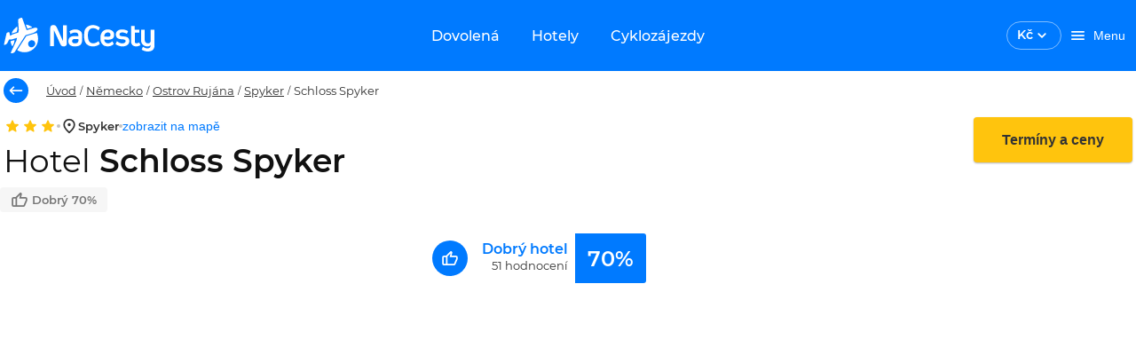

--- FILE ---
content_type: text/html; charset=utf-8
request_url: https://www.nacesty.cz/schloss-spyker
body_size: 41199
content:
<!DOCTYPE html><html lang="cs" data-beasties-container><head prefix="og:http://ogp.me/ns#fb:http://ogp.me/ns/fb#http://nacesty.cz:http://ogp.me/ns/fb/nacesty.cz#">
    <meta charset="utf-8">
    <base href="/">
    <meta name="viewport" content="height=device-height, width=device-width, initial-scale=1.0, viewport-fit=cover">
    <meta name="google-site-verification" content="4dda9jcCtC72OuuzH3JjddD13HELaSzuwO_9JZqrc4k">
    <meta name="description" content="Dovolená Schloss Spyker 2026. Obrovský výběr zájezdů, letenek a hotelů za super ceny. Tisíce recenzí a informací o lokalitách, vše přehledně na jednom místě.">
    <meta name="theme-color" content="#007aff">
    <title>Dovolená Schloss Spyker 2026 | NaCesty.cz</title>
    <link rel="preconnect" href="https://www.google.com" crossorigin>
    <link rel="preconnect" href="https://googleads.g.doubleclick.net" crossorigin>
    <link rel="preconnect" href="https://www.googletagmanager.com">
    <link rel="preload" href="/assets/fonts/Montserrat-Regular.woff2" as="font" crossorigin>
    <link rel="preload" href="/assets/fonts/Montserrat-Medium.woff2" as="font" crossorigin>
    <link rel="preload" href="/assets/fonts/Montserrat-MediumItalic.woff2" as="font" crossorigin>
    <link rel="preload" href="/assets/fonts/Montserrat-SemiBold.woff2" as="font" crossorigin>
    <link rel="preload" href="/assets/fonts/Montserrat-Bold.woff2" as="font" crossorigin>
    <style>.keen-slider:not([data-keen-slider-disabled]){-webkit-touch-callout:none;-webkit-tap-highlight-color:transparent;align-content:flex-start;display:flex;overflow:hidden;position:relative;touch-action:pan-y;-webkit-user-select:none;-moz-user-select:none;-ms-user-select:none;user-select:none;-khtml-user-select:none;width:100%}.keen-slider:not([data-keen-slider-disabled]) .keen-slider__slide{min-height:100%;overflow:hidden;position:relative;width:100%}
</style><link rel="stylesheet" href="keen-slider.css" media="print" onload="this.media='all'"><noscript><link rel="stylesheet" href="keen-slider.css" media="only x" onload="this.media='all'"></noscript>
    <link rel="stylesheet" href="flag-icons.css" media="print" onload="this.media='all'"><noscript><link rel="stylesheet" href="flag-icons.css" media="only x" onload="this.media='all'"></noscript>
    <link rel="manifest" href="manifest.webmanifest">
  <style>@font-face{font-family:Montserrat;font-style:normal;font-weight:400;src:local("Montserrat Regular"),local("Montserrat-Regular"),url(/assets/fonts/Montserrat-Regular.woff2) format("woff2");font-display:swap}@font-face{font-family:Montserrat;font-style:normal;font-weight:500;src:local("Montserrat Medium"),local("Montserrat-Medium"),url(/assets/fonts/Montserrat-Medium.woff2) format("woff2");font-display:swap}@font-face{font-family:Montserrat;font-style:normal;font-weight:600;src:local("Montserrat SemiBold"),local("Montserrat-SemiBold"),url(/assets/fonts/Montserrat-SemiBold.woff2) format("woff2");font-display:swap}@font-face{font-family:Montserrat;font-style:normal;font-weight:700;src:local("Montserrat Bold"),local("Montserrat-Bold"),url(/assets/fonts/Montserrat-Bold.woff2) format("woff2");font-display:swap}@font-face{font-family:Montserrat;font-style:italic;font-weight:500;src:local("Montserrat Italic"),local("Montserrat-MediumItalic"),url(/assets/fonts/Montserrat-MediumItalic.woff2) format("woff2");font-display:optional}@layer primeng{.p-component,.p-component *{box-sizing:border-box}.p-hidden-accessible{border:0;clip:rect(0 0 0 0);height:1px;margin:-1px;overflow:hidden;padding:0;position:absolute;width:1px}.p-hidden-accessible input{transform:scale(0)}@-webkit-keyframes p-fadein{0%{opacity:0}to{opacity:1}}button{border-radius:0}}@-webkit-keyframes p-icon-spin{0%{-webkit-transform:rotate(0);transform:rotate(0)}to{-webkit-transform:rotate(359deg);transform:rotate(359deg)}}@layer primeng{}@layer primeng{}@layer primeng{.p-checkbox{display:inline-flex;cursor:pointer;-webkit-user-select:none;user-select:none;vertical-align:bottom;position:relative}.p-checkbox-box{display:flex;justify-content:center;align-items:center}.p-checkbox-label{line-height:1}}@layer primeng{}@layer primeng{}@layer primeng{}@layer primeng{.p-radiobutton{display:inline-flex;cursor:pointer;-webkit-user-select:none;user-select:none;vertical-align:bottom;position:relative}.p-radiobutton-box{display:flex;justify-content:center;align-items:center}.p-radiobutton-icon{-webkit-backface-visibility:hidden;backface-visibility:hidden;transform:translateZ(0) scale(.1);border-radius:50%;visibility:hidden}.p-radiobutton-box.p-highlight .p-radiobutton-icon{transform:translateZ(0) scale(1);visibility:visible}.p-radiobutton-label{line-height:1}}@layer primeng{.p-ripple{overflow:hidden;position:relative}.p-ink{display:block;position:absolute;background:#ffffff80;border-radius:100%;transform:scale(0)}}@layer primeng{}html,body{height:100vh}html{font-size:10px}body{font-family:Montserrat,-apple-system,BlinkMacSystemFont,Segoe UI,Roboto,Helvetica,Arial,sans-serif;font-weight:400;background-color:var(--white);color:var(--text-color);font-size:10px;padding:0;margin:0;min-height:100%;-webkit-font-smoothing:antialiased;-moz-osx-font-smoothing:grayscale}:root{--info-bar-height: calc(var(--offline-banner-height) + var(--banner-height));--offline-banner-height: 0px;--navbar-h: 80;--navbar-height: 80px;--navbar-nav-height: 48px;--banner-height: 0px;--nc-layout-max-width-desktop: 1332px;--nc-layout-max-width-desktop-wide: 1640px}@media (max-width: 992px){:root{--navbar-h: 60;--navbar-height: 60px;--navbar-nav-height: 0}}.grid{display:flex;flex-wrap:wrap;margin-right:-.8rem;margin-left:-.8rem;margin-top:-.8rem}.grid>.col,.grid>[class*=col]{box-sizing:border-box}.grid-nogutter{margin-right:0;margin-left:0;margin-top:0}.grid-nogutter>.col,.grid-nogutter>[class*=col-]{padding:0}.col{flex-grow:1;flex-basis:0;padding:.8rem}.col-3{flex:0 0 auto;padding:.8rem;width:25%}.col-6{flex:0 0 auto;padding:.8rem;width:50%}.col-12{flex:0 0 auto;padding:.8rem;width:100%}@media screen and (min-width: 992px){.lg\:col-3{flex:0 0 auto;padding:.8rem;width:25%}.lg\:col-6{flex:0 0 auto;padding:.8rem;width:50%}.lg\:col-9{flex:0 0 auto;padding:.8rem;width:75%}}.text-primary{color:var(--primary-color)!important}.bg-white{background-color:var(--nc-white)!important}.text-white{color:var(--nc-white)!important}.text-color-secondary{color:var(--text-color-secondary)!important}.bg-smoke{background-color:var(--nc-warm-smoke)!important}.text-paragraph{color:var(--nc-paragraph)!important}.text-777{color:var(--nc-color-777)!important}.fill-primary{fill:var(--primary-color)!important}.fill-white{fill:var(--nc-white)!important}.fill-777{fill:var(--nc-color-777)!important}.fill-secondary{fill:var(--text-color-secondary)!important}.field-checkbox,.field-radiobutton{margin-bottom:.8rem;display:flex;align-items:center}.hidden{display:none!important}.block{display:block!important}.flex{display:flex!important}.inline-flex{display:inline-flex!important}@media screen and (min-width: 992px){.lg\:hidden{display:none!important}.lg\:block{display:block!important}.lg\:inline-block{display:inline-block!important}.lg\:flex{display:flex!important}}.text-center{text-align:center!important}.underline{text-decoration:underline!important}.no-underline{text-decoration:none!important}.text-overflow-ellipsis{text-overflow:ellipsis!important}.font-normal{font-weight:400!important}.font-medium{font-weight:500!important}.font-semibold{font-weight:600!important}@media screen and (min-width: 992px){.lg\:font-normal{font-weight:400!important}}.text-base{font-size:1.4rem!important}.white-space-nowrap{white-space:nowrap!important}.flex-row{flex-direction:row!important}.flex-column{flex-direction:column!important}@media screen and (min-width: 992px){.lg\:flex-row{flex-direction:row!important}.lg\:flex-column{flex-direction:column!important}}.flex-wrap{flex-wrap:wrap!important}.justify-content-start{justify-content:flex-start!important}.justify-content-end{justify-content:flex-end!important}.justify-content-center{justify-content:center!important}.justify-content-between{justify-content:space-between!important}@media screen and (min-width: 992px){.lg\:justify-content-start{justify-content:flex-start!important}}.align-items-start{align-items:flex-start!important}.align-items-center{align-items:center!important}.align-items-end{align-items:flex-end!important}.align-items-baseline{align-items:baseline!important}.flex-1{flex:1 1 0%!important}.gap-1{gap:.4rem!important}.gap-2{gap:.8rem!important}.gap-3{gap:1.6rem!important}.row-gap-2{row-gap:.8rem!important}.column-gap-3{column-gap:1.6rem!important}@media screen and (min-width: 992px){.lg\:gap-0{gap:0rem!important}.lg\:gap-3{gap:1.6rem!important}.lg\:row-gap-0{row-gap:0rem!important}}.p-0{padding:0rem!important}.p-2{padding:.8rem!important}.p-3{padding:1.6rem!important}.pt-2{padding-top:.8rem!important}.pt-5{padding-top:3.2rem!important}.pr-1{padding-right:.4rem!important}.pr-2{padding-right:.8rem!important}.pl-0{padding-left:0rem!important}.pl-3{padding-left:1.6rem!important}.pb-3{padding-bottom:1.6rem!important}.px-0{padding-left:0rem!important;padding-right:0rem!important}.px-2{padding-left:.8rem!important;padding-right:.8rem!important}.px-3{padding-left:1.6rem!important;padding-right:1.6rem!important}.py-1{padding-top:.4rem!important;padding-bottom:.4rem!important}.py-2{padding-top:.8rem!important;padding-bottom:.8rem!important}.py-3{padding-top:1.6rem!important;padding-bottom:1.6rem!important}@media screen and (min-width: 992px){.lg\:pr-2{padding-right:.8rem!important}.lg\:pr-3{padding-right:1.6rem!important}.lg\:px-0{padding-left:0rem!important;padding-right:0rem!important}.lg\:px-1{padding-left:.4rem!important;padding-right:.4rem!important}.lg\:py-7{padding-top:6.4rem!important;padding-bottom:6.4rem!important}}.m-0{margin:0rem!important}.m-auto{margin:auto!important}.mt-0{margin-top:0rem!important}.mt-1{margin-top:.4rem!important}.mt-2{margin-top:.8rem!important}.mt-3{margin-top:1.6rem!important}.mt-5{margin-top:3.2rem!important}.mr-1{margin-right:.4rem!important}.mr-2{margin-right:.8rem!important}.mr-3{margin-right:1.6rem!important}.ml-1{margin-left:.4rem!important}.ml-3{margin-left:1.6rem!important}.ml-4{margin-left:2.4rem!important}.mb-0{margin-bottom:0rem!important}.mb-1{margin-bottom:.4rem!important}.mb-2{margin-bottom:.8rem!important}.mb-3{margin-bottom:1.6rem!important}.mb-4{margin-bottom:2.4rem!important}.my-0{margin-top:0rem!important;margin-bottom:0rem!important}.my-2{margin-top:.8rem!important;margin-bottom:.8rem!important}@media screen and (min-width: 992px){.lg\:mt-0{margin-top:0rem!important}.lg\:mt-2{margin-top:.8rem!important}.lg\:mt-5{margin-top:3.2rem!important}.lg\:mb-0{margin-bottom:0rem!important}.lg\:mb-2{margin-bottom:.8rem!important}.lg\:mb-3{margin-bottom:1.6rem!important}.lg\:mx-0{margin-left:0rem!important;margin-right:0rem!important}.lg\:my-0{margin-top:0rem!important;margin-bottom:0rem!important}}.border-round-md{border-radius:var(--border-radius-md)!important}.w-full{width:100%!important}.h-full{height:100%!important}.max-w-0{max-width:0!important}.absolute{position:absolute!important}.relative{position:relative!important}.top-0{top:0!important}.left-0{left:0!important}.overflow-hidden{overflow:hidden!important}.z-1{z-index:1!important}.list-none{list-style:none!important}.pointer-events-none{pointer-events:none!important}.cursor-pointer{cursor:pointer!important}h1,h2,h3{font-weight:600}h1,.h1{font-family:inherit;letter-spacing:0;font-weight:600;font-size:3.6rem;line-height:4.32rem;color:#111;margin-top:3.2rem;margin-bottom:2.4rem}h2{font-family:inherit;letter-spacing:0;font-weight:600;font-size:2.8rem;line-height:3.36rem;color:#111;margin-top:3.2rem;margin-bottom:1.6rem}h3,.h3{font-family:inherit;letter-spacing:0;font-weight:600;font-size:2.4rem;line-height:2.88rem;color:#111111de;margin-top:1.6rem;margin-bottom:1.6rem}.h5{font-family:inherit;letter-spacing:0;font-weight:600;font-size:1.6rem;line-height:1.92rem;color:#111;margin-top:1.6rem;margin-bottom:1.6rem}p,a{font-family:inherit;letter-spacing:0;font-weight:400;color:#303030;font-size:1.6rem;line-height:2.4rem;margin:0;padding:0}a{color:#007aff;line-height:1.8rem;text-decoration:none}a:hover{text-decoration:underline}p,ul{font-size:1.6rem;line-height:2.4rem;letter-spacing:0;font-weight:400}.p-small{font-weight:400;letter-spacing:0;color:#303030;font-size:1.3rem;line-height:1.95rem}label,.label{font-family:inherit;letter-spacing:0;font-weight:400;color:#303030;font-size:1.3rem;line-height:1.6rem}.label-gray{font-size:1.3rem;line-height:1.5rem;letter-spacing:0;font-weight:400;color:#777}.text-title{font-size:1.6rem;line-height:1.9rem;letter-spacing:0;font-weight:600;color:#333}.text-base{font-family:inherit;letter-spacing:0;font-weight:400;color:#303030}.text-antracite{color:var(--nc-antracite)!important}.input-label{border:none;appearance:none;outline:none;padding:0;margin:0}:root{--text-color: rgba(0, 0, 0, .87);--text-color-secondary: #aaaaaa;--font-family: Montserrat;--surface-0: #ffffff;--surface-50: #fafafa;--surface-100: #f5f5f5;--surface-200: #eeeeee;--surface-300: #e0e0e0;--surface-400: #bdbdbd;--surface-500: #9e9e9e;--surface-600: #757575;--surface-700: #616161;--surface-800: #424242;--surface-900: #212121;--gray-50: #fafafa;--gray-100: #f5f5f5;--gray-200: #eeeeee;--gray-300: #e0e0e0;--gray-400: #bdbdbd;--gray-500: #9e9e9e;--gray-600: #757575;--gray-700: #616161;--gray-800: #424242;--gray-900: #212121;--content-padding: 1rem;--inline-spacing: .6rem;--border-radius: 4px;--surface-ground: #fafafa;--surface-section: #ffffff;--surface-card: #ffffff;--surface-overlay: #ffffff;--surface-border: rgba(0, 0, 0, .12);--surface-hover: rgba(0, 0, 0, .04);--maskbg: rgba(0, 0, 0, .32);--focus-ring: 0 0 0 .2rem #bfdbfe;color-scheme:light}*{box-sizing:border-box}.p-component{font-family:Montserrat;font-size:1.4rem;font-weight:400}.p-component:disabled{opacity:.38}.p-checkbox{width:18px;height:18px}.p-checkbox .p-checkbox-box{border:2px solid #c2c2c2;background:#fff;width:18px;height:18px;color:#000000de;border-radius:4px;transition:opacity .2s,background-color .2s,border-color .2s,color .2s,box-shadow .2s,background-size .2s cubic-bezier(.64,.09,.08,1)}.p-checkbox .p-checkbox-box .p-checkbox-icon{transition-duration:.2s;color:#fff;font-size:14px}.p-checkbox:not(.p-checkbox-disabled) .p-checkbox-box:hover{border-color:#000000de}.p-checkbox-label{margin-left:.6rem}.p-radiobutton{width:18px;height:18px}.p-radiobutton .p-radiobutton-box{border:2px solid #666666;background:#fff;width:18px;height:18px;color:#000000de;border-radius:50%;transition:opacity .2s,background-color .2s,border-color .2s,color .2s,box-shadow .2s,background-size .2s cubic-bezier(.64,.09,.08,1)}.p-radiobutton .p-radiobutton-box:not(.p-disabled):not(.p-highlight):hover{border-color:#000000de}.p-radiobutton .p-radiobutton-box .p-radiobutton-icon{width:8px;height:8px;transition-duration:.2s;background-color:#007aff}.p-radiobutton .p-radiobutton-box.p-highlight{border-color:#007aff;background:#fff}.p-radiobutton .p-radiobutton-box.p-highlight:not(.p-disabled):hover{border-color:#007aff;background:#fff;color:#007aff}.p-radiobutton-label{margin-left:.6rem}.p-rating .p-rating-icon{color:#ffc40d;margin-left:.6rem;transition:opacity .2s,background-color .2s,border-color .2s,color .2s,box-shadow .2s,background-size .2s cubic-bezier(.64,.09,.08,1);font-size:1.3rem}.p-rating .p-rating-icon:focus{outline:0 none;outline-offset:0;box-shadow:0 0 0 .2rem #bfdbfe}.p-rating .p-rating-icon:first-child{margin-left:0}.p-rating:not(.p-disabled):not(.p-readonly) .p-rating-icon:hover{color:#ffc40d}input:-webkit-autofill,input:-webkit-autofill:hover,input:-webkit-autofill:focus,input:-webkit-autofill:active{-webkit-box-shadow:0 0 0 30px white inset!important}input:disabled{background:var(--nc-white-smoke)}.nc-skeleton{position:relative;overflow:hidden;background-color:var(--nc-border-color);border-radius:var(--nc-spacing-xs)}.nc-skeleton:after{position:relative;content:"";animation:skeleton-animation 1.2s infinite;height:100%;left:0;position:absolute;right:0;top:0;transform:translate(-100%);z-index:1;background:linear-gradient(90deg,#fff0,#fff6,#fff0)}@keyframes skeleton-animation{0%{transform:translate(-100%)}to{transform:translate(100%)}}.p-checkbox{border-radius:50%;transition:box-shadow .2s}.p-checkbox .p-checkbox-box{border-color:#c2c2c2;border-radius:2px;position:relative}.p-checkbox .p-checkbox-box:not(.p-disabled):hover{border-color:#007aff}.p-checkbox:not(.p-checkbox-disabled):hover{box-shadow:0 0 1px 10px #0000000a}.p-radiobutton{border-radius:50%;transition:box-shadow .2s}.p-radiobutton .p-radiobutton-box:not(.p-disabled):not(.p-highlight):hover{border:2px solid #007aff}.p-radiobutton:not(.p-radiobutton-disabled):hover{box-shadow:0 0 1px 10px #0000000a}.p-radiobutton.p-radiobutton-checked:not(.p-radiobutton-disabled):hover{box-shadow:0 0 1px 10px #007aff0a}.p-rating .p-rating-icon{border-radius:50%;display:inline-flex;justify-content:center;align-items:center;margin-left:0}.p-rating .p-rating-icon:focus{background:#007aff1f}.p-rating:not(.p-disabled):not(.p-readonly) .p-rating-icon:hover{background-color:#0000000a}.col{padding-top:0;padding-bottom:0}.col:first-of-type{padding-left:1.6rem}.col:last-of-type{padding-right:1.6rem}.required-marker{-webkit-font-smoothing:antialiased;color:var(--nc-paragraph);font-size:1.3rem;line-height:1.6rem}.required-marker:after{margin-left:1px;margin-right:0;content:"*"}
</style><link rel="stylesheet" href="styles-XIAIXRK5.css" media="print" onload="this.media='all'"><noscript><link rel="stylesheet" href="styles-XIAIXRK5.css"></noscript><style ng-app-id="ng">[_nghost-ng-c265307570]{display:block}[_nghost-ng-c265307570]     .skeleton{background-color:var(--nc-sky-75)!important}</style><link _ngcontent-ng-c265307570 href="https://files.nacesty.cz" rel="dns-prefetch"><link _ngcontent-ng-c265307570 href="https://files.nacesty.cz" rel="preconnect"><style ng-app-id="ng">[_nghost-ng-c4231565146]{top:0;position:fixed;width:100%;z-index:999;display:block}@keyframes _ngcontent-ng-c4231565146_fadeInStatus{0%{opacity:0}to{opacity:1}}.offline-container[_ngcontent-ng-c4231565146]{display:flex;justify-content:center;align-items:center;width:100%;padding:var(--nc-spacing-md) var(--nc-spacing-xl);background-color:var(--nc-danger);overflow:hidden;opacity:1;height:var(--offline-banner-height);z-index:10;animation:_ngcontent-ng-c4231565146_fadeInStatus .75s}.offline-container[_ngcontent-ng-c4231565146]   .info-text[_ngcontent-ng-c4231565146], .status-container[_ngcontent-ng-c4231565146]   .info-text[_ngcontent-ng-c4231565146]{font-size:1.2rem}@media (min-width: 993px){.offline-container[_ngcontent-ng-c4231565146]   .info-text[_ngcontent-ng-c4231565146], .status-container[_ngcontent-ng-c4231565146]   .info-text[_ngcontent-ng-c4231565146]{font-size:1.3rem}}.banner-container[_ngcontent-ng-c4231565146]{grid-template-columns:1fr 2rem;align-items:center;width:100%;padding:var(--nc-spacing-md) var(--nc-spacing-xl);background-color:var(--nc-sun-05);overflow:hidden;display:grid;opacity:1;height:var(--banner-height)}.banner-container[_ngcontent-ng-c4231565146]   .info-text[_ngcontent-ng-c4231565146]{font-size:1.2rem}@media (min-width: 993px){.banner-container[_ngcontent-ng-c4231565146]   .info-text[_ngcontent-ng-c4231565146]{font-size:1.3rem}}[_nghost-ng-c4231565146]   .banner-container[_ngcontent-ng-c4231565146]     .font-inherit{font-size:inherit}.nav-bar__toolbar[_ngcontent-ng-c4231565146]{background-color:var(--nc-sky);height:var(--navbar-height)}.nav-bar__toolbar[_ngcontent-ng-c4231565146]   .toolbar-btn[_ngcontent-ng-c4231565146]{color:var(--nc-white);max-height:3.6rem}@media (max-width: 768px){.nav-bar__toolbar[_ngcontent-ng-c4231565146]   .toolbar-btn[_ngcontent-ng-c4231565146]{padding:0}}@media (min-width: 769px){.nav-bar__toolbar[_ngcontent-ng-c4231565146]   .toolbar-btn[_ngcontent-ng-c4231565146]{padding-left:var(--nc-spacing-md);padding-right:var(--nc-spacing-md)}}.nav-bar__toolbar[_ngcontent-ng-c4231565146]   .welcome-text[_ngcontent-ng-c4231565146]{font-size:1.4rem;line-height:1.8rem}.nav-bar__toolbar-navigation[_ngcontent-ng-c4231565146]{position:absolute;left:50%;transform:translate(-50%)}.nav-bar__toolbar-logo-wrapper.with-dynamic-content[_ngcontent-ng-c4231565146], .nav-bar__toolbar-user.with-dynamic-content[_ngcontent-ng-c4231565146], .nav-bar__toolbar-navigation.with-dynamic-content[_ngcontent-ng-c4231565146]{display:none!important}.nav-bar__toolbar-navigation[_ngcontent-ng-c4231565146]   a[_ngcontent-ng-c4231565146]{transition:var(--nc-form-element-transition);will-change:background-color;border-radius:var(--border-radius-md)}.nav-bar__toolbar-navigation[_ngcontent-ng-c4231565146]   a[_ngcontent-ng-c4231565146]:hover, .nav-bar__toolbar-navigation[_ngcontent-ng-c4231565146]   a[_ngcontent-ng-c4231565146]:active, .nav-bar__toolbar-navigation--active[_ngcontent-ng-c4231565146]{background-color:var(--nc-sky-75)}.nav-bar__toolbar-wrapper.default[_ngcontent-ng-c4231565146]{max-width:var(--nc-layout-max-width-desktop)}.nav-bar__toolbar-wrapper.wide[_ngcontent-ng-c4231565146]{max-width:var(--nc-layout-max-width-desktop-wide)}.nav-bar__toolbar-logo-wrapper[_ngcontent-ng-c4231565146]{justify-content:flex-start;display:flex}@media (min-width: 993px){.nav-bar__toolbar-logo-wrapper[_ngcontent-ng-c4231565146]{width:22rem}}@media (min-width: 1441px){.nav-bar__toolbar-logo-wrapper[_ngcontent-ng-c4231565146]{width:30rem}}[_nghost-ng-c4231565146]     .login-user-avatar{background:transparent;border:1px solid var(--nc-sky-50)}[_nghost-ng-c4231565146]     .login-user-avatar nc-icon{fill:var(--nc-white)}.logged-user-avatar[_ngcontent-ng-c4231565146]{background-color:var(--nc-sky-10);color:var(--nc-sky);cursor:pointer}</style><style ng-app-id="ng">[_ngcontent-ng-c393952365]:root{--text-color: rgba(0, 0, 0, .87);--text-color-secondary: #aaaaaa;--font-family: Montserrat;--surface-0: #ffffff;--surface-50: #fafafa;--surface-100: #f5f5f5;--surface-200: #eeeeee;--surface-300: #e0e0e0;--surface-400: #bdbdbd;--surface-500: #9e9e9e;--surface-600: #757575;--surface-700: #616161;--surface-800: #424242;--surface-900: #212121;--gray-50: #fafafa;--gray-100: #f5f5f5;--gray-200: #eeeeee;--gray-300: #e0e0e0;--gray-400: #bdbdbd;--gray-500: #9e9e9e;--gray-600: #757575;--gray-700: #616161;--gray-800: #424242;--gray-900: #212121;--content-padding: 1rem;--inline-spacing: .6rem;--border-radius: 4px;--surface-ground: #fafafa;--surface-section: #ffffff;--surface-card: #ffffff;--surface-overlay: #ffffff;--surface-border: rgba(0, 0, 0, .12);--surface-hover: rgba(0, 0, 0, .04);--maskbg: rgba(0, 0, 0, .32);--focus-ring: 0 0 0 .2rem #bfdbfe;color-scheme:light}[_ngcontent-ng-c393952365]:root{--font-size: 1.4rem;--nc-shadow-none: none;--nc-shadow-1: 0 1px 8px #0000001a;--nc-shadow-2: 0 1px 4px #00000026;--nc-shadow-3: 0 1px 8px #00000026;--nc-shadow-4: 0 8px 16px #0000000d;--nc-shadow-5: 0 8px 16px #00000026;--nc-shadow-6: 0 1px 2px #0000004d;--nc-shadow-7: 0 1px 4px #00000029;--border-radius-xs: .4rem;--border-radius-sm: .6rem;--border-radius-md: .8rem;--border-radius-lg: 1.2rem;--border-radius-xl: 1.6rem;--border-radius-2xl: 2.4rem;--border-radius-3xl: 3.2rem;--primary-color: #007aff;--primary-color-text: #ffffff;--primary-color-darken: #003e80;--primary-color-text-darken: #ffffff;--accent-color: #ffc40d;--accent-color-text: #333333;--nc-sky: #007aff;--nc-sky-05: #f2f8ff;--nc-sky-10: #e5f1ff;--nc-sky-20: #cce4ff;--nc-sky-30: #b2d7ff;--nc-sky-40: #99caff;--nc-sky-50: #7fbcff;--nc-sky-75: #409bff;--nc-ocean: #003e80;--nc-sun: #ffc40d;--nc-sun-05: #fffcf2;--nc-sun-10: #fff9e6;--nc-sun-20: #fff3ce;--nc-sun-30: #ffedb5;--nc-sun-40: #ffe79e;--nc-sun-50: #ffe185;--nc-orange: #ff7700;--nc-mandarine: #ff9500;--nc-success: #76bb27;--nc-success-05: rgba(118, 187, 39, .0509803922);--nc-danger: #d92121;--nc-danger-05: rgba(217, 33, 33, .0509803922);--nc-danger-30: rgba(217, 33, 33, .2509803922);--nc-black: #111111;--nc-white: #ffffff;--nc-white-75: rgba(255, 255, 255, .75);--nc-paragraph: #303030;--nc-antracite: #595959;--nc-dark-gray: #777;--nc-silver: #c2c2c2;--nc-light-gray: #ebebeb;--nc-white-smoke: #f6f6f6;--nc-warm-smoke: #f8f7f4;--nc-color-777: #777777;--nc-teal: #0d6474;--nc-form-element-transition: opacity .2s, background-color .2s, border-color .2s, color .2s, box-shadow .2s, background-size .2s cubic-bezier(.64, .09, .08, 1);--nc-border: 1px solid var(--nc-border-color);--nc-border-color: #e8e8e8;--nc-border-color2: #c2c2c2;--nc-spacing-xs: .4rem;--nc-spacing-sm: .6rem;--nc-spacing-md: .8rem;--nc-spacing-lg: 1.2rem;--nc-spacing-xl: 1.6rem;--nc-spacing-2xl: 2.4rem;--nc-spacing-3xl: 3.2rem;--nc-spacing-5xl: 4.8rem;--nc-transition-duration: .2s}[_nghost-ng-c393952365]{display:inline-block}.nc-currency-select[_ngcontent-ng-c393952365]{border:1px solid var(--text-color);border-radius:var(--border-radius-xl);transition:var(--nc-form-element-transition);padding:.5rem 1.1rem;cursor:pointer}.nc-currency-select__label[_ngcontent-ng-c393952365]{font-size:1.4rem;line-height:1.8rem;font-weight:600}.nc-currency-select[_ngcontent-ng-c393952365]:hover{background:#0000000a}.nc-currency-select--inverted[_ngcontent-ng-c393952365]{color:var(--nc-white);border-color:#ffffff80}.nc-currency-select--inverted[_ngcontent-ng-c393952365]   nc-icon[_ngcontent-ng-c393952365]{fill:var(--nc-white)}.nc-currency-select[_ngcontent-ng-c393952365]   .nc-current-select-items[_ngcontent-ng-c393952365]{margin:0;padding:.5rem 1.1rem}.nc-currency-select-panel[_ngcontent-ng-c393952365]{background:#fff;color:#000000de;border:0 none;border-radius:var(--border-radius-xs);box-shadow:0 1px 4px #0000001a}  .nc-currency-select-items{padding:0;margin:0}  .nc-currency-select-items .nc-currency-select-item:first-of-type{border-top-left-radius:var(--border-radius-xs);border-top-right-radius:var(--border-radius-xs)}  .nc-currency-select-items .nc-currency-select-item:last-of-type{border-bottom-left-radius:var(--border-radius-xs);border-bottom-right-radius:var(--border-radius-xs)}  .nc-currency-select-items .nc-currency-select-item{margin:0;padding:.8rem 1.2rem;border:0 none;color:#000000de;background:transparent;transition:none;border-radius:0;cursor:pointer;white-space:nowrap;position:relative;overflow:hidden}  .nc-currency-select-items .nc-currency-select-item.nc-highlight{color:#007aff;background:#007aff1a}  .nc-currency-select-items .nc-currency-select-item:not(.nc-highlight):not(.nc-disabled):hover{color:#000000de;background:#e5f1ff}.nc-currency-select-panel[_ngcontent-ng-c393952365]   .nc-currency-select-item[_ngcontent-ng-c393952365]   .nc-current-select-label[_ngcontent-ng-c393952365]{line-height:1.8rem;font-size:1.4rem;font-weight:500;color:#333}</style><style ng-app-id="ng">:root{--text-color: rgba(0, 0, 0, .87);--text-color-secondary: #aaaaaa;--font-family: Montserrat;--surface-0: #ffffff;--surface-50: #fafafa;--surface-100: #f5f5f5;--surface-200: #eeeeee;--surface-300: #e0e0e0;--surface-400: #bdbdbd;--surface-500: #9e9e9e;--surface-600: #757575;--surface-700: #616161;--surface-800: #424242;--surface-900: #212121;--gray-50: #fafafa;--gray-100: #f5f5f5;--gray-200: #eeeeee;--gray-300: #e0e0e0;--gray-400: #bdbdbd;--gray-500: #9e9e9e;--gray-600: #757575;--gray-700: #616161;--gray-800: #424242;--gray-900: #212121;--content-padding: 1rem;--inline-spacing: .6rem;--border-radius: 4px;--surface-ground: #fafafa;--surface-section: #ffffff;--surface-card: #ffffff;--surface-overlay: #ffffff;--surface-border: rgba(0, 0, 0, .12);--surface-hover: rgba(0, 0, 0, .04);--maskbg: rgba(0, 0, 0, .32);--focus-ring: 0 0 0 .2rem #bfdbfe;color-scheme:light}:root{--font-size: 1.4rem;--nc-shadow-none: none;--nc-shadow-1: 0 1px 8px #0000001a;--nc-shadow-2: 0 1px 4px #00000026;--nc-shadow-3: 0 1px 8px #00000026;--nc-shadow-4: 0 8px 16px #0000000d;--nc-shadow-5: 0 8px 16px #00000026;--nc-shadow-6: 0 1px 2px #0000004d;--nc-shadow-7: 0 1px 4px #00000029;--border-radius-xs: .4rem;--border-radius-sm: .6rem;--border-radius-md: .8rem;--border-radius-lg: 1.2rem;--border-radius-xl: 1.6rem;--border-radius-2xl: 2.4rem;--border-radius-3xl: 3.2rem;--primary-color: #007aff;--primary-color-text: #ffffff;--primary-color-darken: #003e80;--primary-color-text-darken: #ffffff;--accent-color: #ffc40d;--accent-color-text: #333333;--nc-sky: #007aff;--nc-sky-05: #f2f8ff;--nc-sky-10: #e5f1ff;--nc-sky-20: #cce4ff;--nc-sky-30: #b2d7ff;--nc-sky-40: #99caff;--nc-sky-50: #7fbcff;--nc-sky-75: #409bff;--nc-ocean: #003e80;--nc-sun: #ffc40d;--nc-sun-05: #fffcf2;--nc-sun-10: #fff9e6;--nc-sun-20: #fff3ce;--nc-sun-30: #ffedb5;--nc-sun-40: #ffe79e;--nc-sun-50: #ffe185;--nc-orange: #ff7700;--nc-mandarine: #ff9500;--nc-success: #76bb27;--nc-success-05: rgba(118, 187, 39, .0509803922);--nc-danger: #d92121;--nc-danger-05: rgba(217, 33, 33, .0509803922);--nc-danger-30: rgba(217, 33, 33, .2509803922);--nc-black: #111111;--nc-white: #ffffff;--nc-white-75: rgba(255, 255, 255, .75);--nc-paragraph: #303030;--nc-antracite: #595959;--nc-dark-gray: #777;--nc-silver: #c2c2c2;--nc-light-gray: #ebebeb;--nc-white-smoke: #f6f6f6;--nc-warm-smoke: #f8f7f4;--nc-color-777: #777777;--nc-teal: #0d6474;--nc-form-element-transition: opacity .2s, background-color .2s, border-color .2s, color .2s, box-shadow .2s, background-size .2s cubic-bezier(.64, .09, .08, 1);--nc-border: 1px solid var(--nc-border-color);--nc-border-color: #e8e8e8;--nc-border-color2: #c2c2c2;--nc-spacing-xs: .4rem;--nc-spacing-sm: .6rem;--nc-spacing-md: .8rem;--nc-spacing-lg: 1.2rem;--nc-spacing-xl: 1.6rem;--nc-spacing-2xl: 2.4rem;--nc-spacing-3xl: 3.2rem;--nc-spacing-5xl: 4.8rem;--nc-transition-duration: .2s}.nc-button{display:inline-flex;align-items:center;justify-content:center;background:var(--gray-200);color:var(--nc-antracite);border:0 none;padding:1rem 2rem;font-size:1.4rem;transition:opacity .2s,background-color .2s,border-color .2s,color .2s,box-shadow .2s,background-size .2s cubic-bezier(.64,.09,.08,1);border-radius:4px;font-weight:500;min-width:4rem;cursor:pointer;position:relative}.nc-button nc-icon{color:var(--nc-antracite)}.nc-button:enabled:focus{background:#007affc2}.nc-button:enabled:active{background:#007affad}.nc-button:enabled:hover{background:#007affeb;color:#fff;border-color:transparent}.nc-button:enabled:active{background:#007affad;color:#fff;border-color:transparent}.nc-button.nc-button-text{background-color:transparent;color:#007aff;border-color:transparent}.nc-button.nc-button-text:enabled:focus{background:#007aff0a;box-shadow:none}.nc-button.nc-button-text:enabled:hover{background:#007aff0a;color:#007aff;border-color:transparent}.nc-button.nc-button-text:enabled:active{background:#007aff0a;color:#007aff;border-color:transparent}.nc-button.nc-button-default{box-shadow:var(--nc-shadow-6)}.nc-button.nc-button-outlined{background:transparent;background-color:transparent;color:var(--nc-antracite)}.nc-button.nc-button-outlined .outline{border-color:var(--gray-400)}.nc-button.nc-button-outlined nc-icon{color:var(--nc-antracite)}.nc-button.nc-button-outlined:enabled:focus{background:#0000000a;box-shadow:none}.nc-button.nc-button-outlined:enabled:focus .outline{border-color:var(--gray-600)}.nc-button.nc-button-outlined:enabled:hover,.nc-button.nc-button-outlined:is(a):hover{color:var(--nc-antracite);background:#0000000a}.nc-button.nc-button-outlined:enabled:hover .outline,.nc-button.nc-button-outlined:is(a):hover .outline{border-color:var(--gray-600)}.nc-button.nc-button-outlined:enabled:active{color:var(--nc-antracite);background:#0000000a}.nc-button.nc-button-outlined:enabled:active .outline{border-color:var(--gray-600)}.nc-button.nc-button-link{color:var(--nc-antracite);background:transparent}.nc-button.nc-button-link .outline{border-color:transparent}.nc-button.nc-button-link nc-icon{fill:var(--nc-antracite)}.nc-button.nc-button-link:enabled:hover{background:transparent;color:var(--nc-black);text-decoration:underline}.nc-button.nc-button-link:enabled:hover .outline{border-color:transparent}.nc-button.nc-button-link:enabled:focus{background:transparent;box-shadow:none}.nc-button.nc-button-link:enabled:focus .outline{border-color:transparent}.nc-button.nc-button-link:enabled:active{background:transparent;color:var(--nc-black)}.nc-button.nc-button-link:enabled:active .outline{border-color:transparent}.nc-button.nc-button-text{color:var(--nc-paragraph)}.nc-button.nc-button-text:enabled:active{color:var(--nc-paragraph);background:#0000000a}.nc-button.nc-button-text:enabled:hover{color:var(--nc-paragraph);background:#0000000a}.nc-button:focus{outline:0 none;outline-offset:0;box-shadow:0 0 0 .2rem #bfdbfe}.nc-button:disabled{background-color:#0000001f!important;color:var(--nc-white)!important;opacity:1;cursor:default}.nc-button:disabled.nc-button-text{background-color:transparent!important;color:#c2c2c2!important}.nc-button:disabled.nc-button-text span{background-color:transparent!important;color:#c2c2c2!important}.nc-button:disabled nc-icon{fill:var(--nc-silver)!important}.nc-button-label{font-size:1.3rem;line-height:1.6rem;font-weight:600;color:inherit}.nc-button.nc-button-sm{line-height:1rem}.nc-has-icons{padding:.8rem 2rem}.nc-button.nc-button-lg{line-height:1.9rem;font-size:1.6rem;font-weight:700;padding:1.8rem 3.2rem}@media (max-width: 375px){.nc-button.nc-button-lg{padding:var(--nc-spacing-xl) var(--nc-spacing-2xl)}}.nc-button.nc-button-lg nc-icon{font-size:1.6rem}.nc-button.nc-button-primary{color:#fff;background:#007aff}.nc-button.nc-button-primary nc-icon{fill:#fff}.nc-button.nc-button-primary.nc-button-outlined{background:transparent;color:#007aff}.nc-button.nc-button-primary.nc-button-outlined .outline{border-color:var(--nc-sky)}.nc-button.nc-button-primary.nc-button-outlined nc-icon{fill:var(--nc-sky)}.nc-button.nc-button-primary.nc-button-outlined:enabled:hover{background:#007aff0a;color:#007aff}.nc-button.nc-button-primary.nc-button-outlined:enabled:hover .outline{border-color:var(--nc-sky)}.nc-button.nc-button-primary.nc-button-outlined:enabled:focus{background:#007aff0a;box-shadow:none}.nc-button.nc-button-primary.nc-button-outlined:enabled:focus .outline{border-color:var(--nc-sky)}.nc-button.nc-button-primary.nc-button-outlined:enabled:active{background:#007aff29;color:#007aff}.nc-button.nc-button-primary.nc-button-outlined:enabled:active .outline{border-color:var(--nc-sky)}.nc-button.nc-button-primary.nc-button-text{background-color:transparent;color:#007aff}.nc-button.nc-button-primary.nc-button-text .outline{border-color:transparent}.nc-button.nc-button-primary.nc-button-text:enabled:hover{background:#007aff0a;color:#007aff}.nc-button.nc-button-primary.nc-button-text:enabled:hover .outline{border-color:transparent}.nc-button.nc-button-primary.nc-button-text:enabled:active{background:#007aff29;color:#007aff}.nc-button.nc-button-primary.nc-button-text:enabled:active .outline{border-color:transparent}.nc-button.nc-button-primary.nc-button-link{color:#007aff;background:transparent}.nc-button.nc-button-primary.nc-button-link .outline{border-color:transparent}.nc-button.nc-button-primary.nc-button-link nc-icon{fill:#007aff}.nc-button.nc-button-primary.nc-button-link:enabled:hover{background:transparent;color:#007aff;text-decoration:underline}.nc-button.nc-button-primary.nc-button-link:enabled:hover .outline{border-color:transparent}.nc-button.nc-button-primary.nc-button-link:enabled:focus{background:transparent;box-shadow:none}.nc-button.nc-button-primary.nc-button-link:enabled:focus .outline{border-color:transparent}.nc-button.nc-button-primary.nc-button-link:enabled:active{background:transparent;color:#007aff}.nc-button.nc-button-primary.nc-button-link:enabled:active .outline{border-color:transparent}.nc-button.nc-button-secondary{color:#333;background:#ffc40d;border:0 none}.nc-button.nc-button-secondary nc-icon{fill:#333}.nc-button.nc-button-secondary:enabled:hover{background:#ffc40deb;color:#333}.nc-button.nc-button-secondary:enabled:hover .outline{border-color:transparent}.nc-button.nc-button-secondary:enabled:focus{box-shadow:none}.nc-button.nc-button-secondary:enabled:active{background:#ffc40dad;color:#333}.nc-button.nc-button-secondary:enabled:active .outline{border-color:transparent}.nc-button.nc-button-secondary.nc-button-outlined{background:transparent;color:#ffc40d}.nc-button.nc-button-secondary.nc-button-outlined .outline{border-color:var(--nc-sun)}.nc-button.nc-button-secondary.nc-button-outlined nc-icon{fill:var(--nc-sun)}.nc-button.nc-button-secondary.nc-button-outlined:enabled:hover{background:#ffc40d0a;color:#ffc40d}.nc-button.nc-button-secondary.nc-button-outlined:enabled:hover .outline{border-color:var(--nc-sun)}.nc-button.nc-button-secondary.nc-button-outlined:enabled:focus{background:#ffc40d29;color:#ffc40d}.nc-button.nc-button-secondary.nc-button-outlined:enabled:focus .outline{border-color:var(--nc-sun)}.nc-button.nc-button-secondary.nc-button-outlined:enabled:active{background:#ffc40d29;color:#ffc40d}.nc-button.nc-button-secondary.nc-button-outlined:enabled:active .outline{border-color:var(--nc-sun)}.nc-button.nc-button-secondary.nc-button-text{background-color:transparent;color:#ffc40d;border-color:transparent}.nc-button.nc-button-secondary.nc-button-text:enabled:hover{background:#ffc40d0a;border-color:transparent;color:#ffc40d}.nc-button.nc-button-secondary.nc-button-text:enabled:active{background:#ffc40d29;border-color:transparent;color:#ffc40d}.nc-button.nc-button-secondary.nc-button-link{color:#ffc40d;background:transparent;border:transparent}.nc-button.nc-button-secondary.nc-button-link nc-icon{fill:#ffc40d}.nc-button.nc-button-secondary.nc-button-link:enabled:hover{background:transparent;color:#ffc40deb;border-color:transparent;text-decoration:underline}.nc-button.nc-button-secondary.nc-button-link:enabled:focus{background:transparent;box-shadow:none;border-color:transparent}.nc-button.nc-button-secondary.nc-button-link:enabled:active{background:transparent;color:#ffc40deb;border-color:transparent}.nc-button.nc-button-secondary:enabled:focus{background:#ffc40dc2}.nc-button.nc-button-secondary:enabled:active{background:#ffc40dad}.nc-button.nc-button-secondary.nc-button-text:enabled:focus,.nc-button.nc-button-secondary.nc-button-outlined:enabled:focus{background:#ffc40d1f}.nc-button.nc-button-secondary.nc-button-text:enabled:active,.nc-button.nc-button-secondary.nc-button-outlined:enabled:active{background:#ffc40d29}.nc-button.nc-button-secondary.nc-button-text .p-ink,.nc-button.nc-button-secondary.nc-button-outlined .p-ink{background-color:#ffc40d29}.nc-button.nc-button-success{color:#fff;background:#76bb27;border:0 none;fill:#fff}.nc-button.nc-button-success:enabled:hover{background:#76bb27eb;color:#fff}.nc-button.nc-button-success:enabled:hover .outline{border-color:transparent}.nc-button.nc-button-success:enabled:focus{box-shadow:none}.nc-button.nc-button-success:enabled:active{background:#76bb27ad;color:#fff}.nc-button.nc-button-success:enabled:active .outline{border-color:transparent}.nc-button.nc-button-success.nc-button-outlined{background-color:transparent;color:#76bb27}.nc-button.nc-button-success.nc-button-outlined .outline{border-color:var(--nc-success)}.nc-button.nc-button-success.nc-button-outlined nc-icon{fill:var(--nc-success)}.nc-button.nc-button-success.nc-button-outlined:enabled:hover{background:#76bb270a;color:#76bb27}.nc-button.nc-button-success.nc-button-outlined:enabled:hover .outline{border-color:var(--nc-success)}.nc-button.nc-button-success.nc-button-outlined:enabled:focus{background:#007aff0a;box-shadow:none}.nc-button.nc-button-success.nc-button-outlined:enabled:focus .outline{border-color:var(--nc-success)}.nc-button.nc-button-success.nc-button-outlined:enabled:active{background:#76bb2729;color:#76bb27}.nc-button.nc-button-success.nc-button-outlined:enabled:active .outline{border-color:var(--nc-success)}.nc-button.nc-button-success.nc-button-text{background-color:transparent;color:#76bb27}.nc-button.nc-button-success.nc-button-text .outline{border-color:transparent}.nc-button.nc-button-success.nc-button-text:enabled:hover{background:#76bb270a;color:#76bb27}.nc-button.nc-button-success.nc-button-text:enabled:hover .outline{border-color:transparent}.nc-button.nc-button-success.nc-button-text:enabled:active{background:#76bb2729;color:#76bb27}.nc-button.nc-button-success.nc-button-text:enabled:active .outline{border-color:transparent}.nc-button.nc-button-success.nc-button-link{color:#76bb27;background:transparent}.nc-button.nc-button-success.nc-button-link .outline{border-color:transparent}.nc-button.nc-button-success.nc-button-link nc-icon{fill:#76bb27}.nc-button.nc-button-success.nc-button-link:enabled:hover{background:transparent;color:#76bb27eb;text-decoration:underline}.nc-button.nc-button-success.nc-button-link:enabled:hover .outline{border-color:transparent}.nc-button.nc-button-success.nc-button-link:enabled:focus{background:transparent;box-shadow:none}.nc-button.nc-button-success.nc-button-link:enabled:focus .outline{border-color:transparent}.nc-button.nc-button-success.nc-button-link:enabled:active{background:transparent;color:#76bb27eb}.nc-button.nc-button-success.nc-button-link:enabled:active .outline{border-color:transparent}.nc-button.nc-button-success:enabled:focus{background:#76bb27c2}.nc-button.nc-button-success:enabled:active{background:#76bb27ad}.nc-button.nc-button-success.nc-button-text:enabled:focus,.nc-button.nc-button-success.nc-button-outlined:enabled:focus{background:#76bb271f}.nc-button.nc-button-success.nc-button-text:enabled:active,.nc-button.nc-button-success.nc-button-outlined:enabled:active{background:#76bb2729}.nc-button.nc-button-success.nc-button-text .p-ink,.nc-button.nc-button-success.nc-button-outlined .p-ink{background-color:#76bb2729}.nc-button.nc-button-danger{color:#fff;background:#d32f2f}.nc-button.nc-button-danger .outline{border-color:0 none}.nc-button.nc-button-danger nc-icon{fill:#fff}.nc-button.nc-button-danger:enabled:hover{background:#d32f2feb;color:#fff}.nc-button.nc-button-danger:enabled:hover .outline{border-color:transparent}.nc-button.nc-button-danger:enabled:focus{box-shadow:none}.nc-button.nc-button-danger:enabled:active{background:#d32f2fad;color:#fff}.nc-button.nc-button-danger:enabled:active .outline{border-color:transparent}.nc-button.nc-button-danger.nc-button-outlined{background-color:transparent;color:#d32f2f}.nc-button.nc-button-danger.nc-button-outlined .outline{border-color:var(--nc-danger)}.nc-button.nc-button-danger.nc-button-outlined nc-icon{fill:var(--nc-danger)}.nc-button.nc-button-danger.nc-button-outlined:enabled:hover{background:#d32f2f0a;color:#d32f2f}.nc-button.nc-button-danger.nc-button-outlined:enabled:hover .outline{border-color:var(--nc-danger)}.nc-button.nc-button-danger.nc-button-outlined:enabled:focus{background:#d32f2f29;color:#d32f2f}.nc-button.nc-button-danger.nc-button-outlined:enabled:focus .outline{border-color:var(--nc-danger)}.nc-button.nc-button-danger.nc-button-outlined:enabled:active{background:#d32f2f29;color:#d32f2f}.nc-button.nc-button-danger.nc-button-outlined:enabled:active .outline{border-color:var(--nc-danger)}.nc-button.nc-button-danger.nc-button-text{background-color:transparent;color:#d32f2f}.nc-button.nc-button-danger.nc-button-text .outline{border-color:transparent}.nc-button.nc-button-danger.nc-button-text:enabled:hover{background:#d32f2f0a;color:#d32f2f}.nc-button.nc-button-danger.nc-button-text:enabled:hover .outline{border-color:transparent}.nc-button.nc-button-danger.nc-button-text:enabled:active{background:#d32f2f29;color:#d32f2f}.nc-button.nc-button-danger.nc-button-text:enabled:active .outline{border-color:transparent}.nc-button.nc-button-danger.nc-button-link{color:#d32f2f;background:transparent}.nc-button.nc-button-danger.nc-button-link .outline{border-color:transparent}.nc-button.nc-button-danger.nc-button-link nc-icon{fill:#d32f2f}.nc-button.nc-button-danger.nc-button-link:enabled:hover{background:transparent;color:#d32f2feb;text-decoration:underline}.nc-button.nc-button-danger.nc-button-link:enabled:hover .outline{border-color:transparent}.nc-button.nc-button-danger.nc-button-link:enabled:focus{background:transparent;box-shadow:none}.nc-button.nc-button-danger.nc-button-link:enabled:focus .outline{border-color:transparent}.nc-button.nc-button-danger.nc-button-link:enabled:active{background:transparent;color:#d32f2feb}.nc-button.nc-button-danger.nc-button-link:enabled:active .outline{border-color:transparent}.nc-button.nc-button-danger:enabled:focus{background:#d32f2fc2}.nc-button.nc-button-danger:enabled:active{background:#d32f2fad}.nc-button.nc-button-danger.nc-button-text:enabled:focus,.nc-button.nc-button-danger.nc-button-outlined:enabled:focus{background:#d32f2f1f}.nc-button.nc-button-danger.nc-button-text:enabled:active,.nc-button.nc-button-danger.nc-button-outlined:enabled:active{background:#d32f2f29}.nc-button.nc-button-danger.nc-button-text .p-ink,.nc-button.nc-button-danger.nc-button-outlined .p-ink{background-color:#d32f2f29}.nc-button.nc-button-transparent.nc-button-outlined{background-color:transparent;color:var(--nc-white)}.nc-button.nc-button-transparent.nc-button-outlined .outline{border-color:var(--nc-white)}.nc-button.nc-button-transparent.nc-button-outlined nc-icon{fill:var(--nc-white)}.nc-button.nc-button-transparent.nc-button-outlined:enabled:hover{background:#0000000a;color:var(--nc-white)}.nc-button.nc-button-transparent.nc-button-outlined:enabled:hover .outline{border-color:var(--nc-white)}.nc-button.nc-button-transparent.nc-button-outlined:enabled:focus{background:#0000000a;color:var(--nc-white)}.nc-button.nc-button-transparent.nc-button-outlined:enabled:focus .outline{border-color:var(--nc-white)}.nc-button.nc-button-transparent.nc-button-outlined:enabled:active{background:#0000000a;color:var(--nc-white)}.nc-button.nc-button-transparent.nc-button-outlined:enabled:active .outline{border-color:var(--nc-white)}.outline{pointer-events:none;position:absolute;top:0;left:0;height:100%;width:100%;border:1px solid transparent;border-radius:var(--border-radius-xs);transition:var(--nc-form-element-transition);transform:translateZ(0)}.loader{width:1.4rem;height:1.4rem;border:.2rem solid var(--nc-white);border-bottom-color:transparent;border-radius:50%;display:inline-block;box-sizing:border-box;animation:rotation 1s linear infinite}.loader--large{width:1.8rem;height:1.8rem}.btn-wrapper:has(.loader+*) .loader{margin-right:var(--nc-spacing-xs)}.btn-wrapper:has(.loader+*) .loader--large{margin-right:var(--nc-spacing-md)}@keyframes rotation{0%{transform:rotate(0)}to{transform:rotate(360deg)}}.nc-button.nc-button-outlined .loader{border:.1rem solid rgba(0,0,0,.12);border-bottom-color:transparent}.nc-button-outlined.nc-button-primary .loader{border:.1rem solid #ffc40d;border-bottom-color:transparent}.nc-button-outlined.nc-button-primary .loader{border:.1rem solid #007aff;border-bottom-color:transparent}.nc-button-outlined.nc-button-secondary .loader{border:.1rem solid #ffc40d;border-bottom-color:transparent}.nc-button-outlined.nc-button-success .loader{border:.1rem solid #76bb27;border-bottom-color:transparent}.nc-button-outlined.nc-button-danger .loader{border:.1rem solid #d32f2f;border-bottom-color:transparent}.nc-button-text.nc-disabled .loader{border:.1rem solid rgba(0,0,0,.12);border-bottom-color:transparent}
</style><style ng-app-id="ng">[_nghost-ng-c2475054913]{display:inline-flex;align-items:center;justify-content:center;position:relative;vertical-align:middle;fill:var(--accent-color-text)}[_nghost-ng-c2475054913]     svg{pointer-events:none;display:block;width:100%;height:100%;fill:inherit}[_nghost-ng-c2475054913]     svg path:nth-of-type(2){fill:inherit}</style><style ng-app-id="ng">[_nghost-ng-c339748616]{display:block;width:100%}.basic-select[_ngcontent-ng-c339748616]{margin:0;padding:0;width:100%;list-style:none;text-align:left}.basic-select[_ngcontent-ng-c339748616]   .basic-select-item[_ngcontent-ng-c339748616]{display:flex;align-items:center;cursor:pointer;font-weight:500;padding:var(--nc-spacing-md)}.basic-select[_ngcontent-ng-c339748616]   .basic-select-item[_ngcontent-ng-c339748616]:hover{text-decoration:underline}.basic-select[_ngcontent-ng-c339748616]   .basic-select-item__label[_ngcontent-ng-c339748616]{font-size:1.4rem;line-height:1.7rem}.basic-select[_ngcontent-ng-c339748616]   .basic-select-item.basic-select-item--default[_ngcontent-ng-c339748616]:hover{background-color:var(--nc-sky-10)}.basic-select[_ngcontent-ng-c339748616]   .basic-select-item.basic-select-item--secondary[_ngcontent-ng-c339748616]:hover{background-color:var(--nc-sun-10)}</style><style ng-app-id="ng">[_nghost-ng-c191012756]{display:block}.main-view[_ngcontent-ng-c191012756]{padding-top:calc(var(--navbar-height) + var(--info-bar-height))}</style><style ng-app-id="ng">[_nghost-ng-c413152963]{display:block}</style><style ng-app-id="ng">[_nghost-ng-c2402736903]{--nc-footer-layout-padding: 4.8rem;--nc-footer-layout-padding-mobile: 3.2rem}.footer[_ngcontent-ng-c2402736903]{display:flex;flex-direction:column}.footer-item-list[_ngcontent-ng-c2402736903]{margin:0;padding:0;list-style:none}.footer-item-list[_ngcontent-ng-c2402736903]   li[_ngcontent-ng-c2402736903]:not(:last-of-type){margin-bottom:var(--nc-spacing-xs)}.footer-item-list[_ngcontent-ng-c2402736903]   li[_ngcontent-ng-c2402736903]   a[_ngcontent-ng-c2402736903]{font-size:1.4rem}.footer-item-list[_ngcontent-ng-c2402736903] > ul[_ngcontent-ng-c2402736903]{padding-left:var(--nc-spacing-xl);list-style:none}.footer-item-list[_ngcontent-ng-c2402736903] > ul[_ngcontent-ng-c2402736903]   li[_ngcontent-ng-c2402736903]   a[_ngcontent-ng-c2402736903]{font-size:1.3rem}.destination-item[_ngcontent-ng-c2402736903]{list-style:disc!important}.destination-item.mobile[_ngcontent-ng-c2402736903]::marker{color:var(--nc-sky)}.destination-item.desktop[_ngcontent-ng-c2402736903]::marker{color:var(--nc-silver)}.footer-client-info[_ngcontent-ng-c2402736903]{max-width:var(--nc-layout-max-width-desktop);width:100%}@media (min-width: 769px){.footer-client-info[_ngcontent-ng-c2402736903]{gap:var(--nc-spacing-xl)}}.footer-client-info[_ngcontent-ng-c2402736903]   .social-link[_ngcontent-ng-c2402736903]{width:3.2rem;height:3.2rem;display:flex;justify-content:center;align-items:center}.footer-client-info[_ngcontent-ng-c2402736903]   .social-link[_ngcontent-ng-c2402736903] > div[_ngcontent-ng-c2402736903]{background-color:var(--accent-color-text)}.footer-client-info__wrapper[_ngcontent-ng-c2402736903]{padding:var(--nc-footer-layout-padding) 0;background-color:var(--nc-warm-smoke)}@media (max-width: 768px){.footer-client-info__wrapper[_ngcontent-ng-c2402736903]{padding:var(--nc-footer-layout-padding-mobile) 0}}.footer-links[_ngcontent-ng-c2402736903]{max-width:var(--nc-layout-max-width-desktop);width:100%;display:flex;justify-content:space-between}.footer-links__wrapper[_ngcontent-ng-c2402736903]{padding:var(--nc-footer-layout-padding-mobile) 0 var(--nc-footer-layout-padding-mobile) 0}@media (min-width: 993px){.footer-links__wrapper[_ngcontent-ng-c2402736903]{padding:var(--nc-footer-layout-padding) 0 var(--nc-footer-layout-padding) 0}}.favorite-links-grid[_ngcontent-ng-c2402736903]{display:grid;grid-template-columns:repeat(5,minmax(0,1fr))}.travel-agencies[_ngcontent-ng-c2402736903]{display:flex;flex-direction:column}.travel-agencies__wrapper[_ngcontent-ng-c2402736903]{max-width:var(--nc-layout-max-width-desktop);width:100%;display:flex;justify-content:space-between}.travel-agencies-mobile[_ngcontent-ng-c2402736903]   .slider-container[_ngcontent-ng-c2402736903]{display:flex;align-items:center;width:100%}.travel-agencies-list[_ngcontent-ng-c2402736903]{display:grid;grid-template-columns:repeat(10,1fr);gap:var(--nc-spacing-md);align-items:center}@media (min-width: 993px){.travel-agencies-list[_ngcontent-ng-c2402736903]{height:5rem}}.travel-agency-item[_ngcontent-ng-c2402736903]   img[_ngcontent-ng-c2402736903]{object-fit:contain;width:100%;max-height:2.8rem}.accepted-cards-list[_ngcontent-ng-c2402736903]{display:flex;gap:1.6rem;align-items:center;justify-content:center;flex-wrap:wrap}.accepted-cards-item[_ngcontent-ng-c2402736903]{width:4.8rem;height:3.8rem;display:flex;align-items:center}.accepted-cards-item[_ngcontent-ng-c2402736903]   img[_ngcontent-ng-c2402736903]{max-height:3.7rem}.copyright[_ngcontent-ng-c2402736903]{margin-bottom:6rem}.travel-agencies-title[_ngcontent-ng-c2402736903], .copyright[_ngcontent-ng-c2402736903]{color:#777}</style><style ng-app-id="ng">[_nghost-ng-c2479207334]{width:100%;display:block;--nc-accordion-bg: var(--nc-white);--nc-accordion-header-padding: 1.6rem}.accordion__item[_ngcontent-ng-c2479207334]{background-color:var(--nc-accordion-bg)}.accordion__header[_ngcontent-ng-c2479207334]{display:flex;justify-content:space-between;align-items:center;cursor:pointer;padding:var(--nc-accordion-header-padding)}.accordion__toggle-btn[_ngcontent-ng-c2479207334]{border:none;background:none}.accordion__toggle-btn[_ngcontent-ng-c2479207334]   nc-icon[_ngcontent-ng-c2479207334]{transition:transform .3s ease-in-out}.accordion__item.active[_ngcontent-ng-c2479207334]   .accordion__toggle-btn[_ngcontent-ng-c2479207334]   nc-icon[_ngcontent-ng-c2479207334]{transform:rotate(180deg)}.accordion__item[_ngcontent-ng-c2479207334]   .accordion__header[_ngcontent-ng-c2479207334]:focus-within{border-radius:var(--accordion-border-radius)}.accordion__toggle-btn[_ngcontent-ng-c2479207334]:focus{outline:none}.accordion__content[_ngcontent-ng-c2479207334]{overflow:hidden}.accordion__content-no-animation[_ngcontent-ng-c2479207334]{height:0}.accordion__content-no-animation--expanded[_ngcontent-ng-c2479207334]{height:auto;max-height:auto}</style><style ng-app-id="ng">[_nghost-ng-c33428952]{--nc-divider-margin: var(--nc-spacing-xl);--nc-divider-border-width: 1px;display:block}.nc-divider--horizontal[_nghost-ng-c33428952]{margin:var(--nc-divider-margin) 0;border-top-style:solid;border-top-color:var(--nc-border-color);border-top-width:var(--nc-divider-border-width)}.nc-divider--vertical[_nghost-ng-c33428952]{margin:0 var(--nc-divider-margin);border-left-style:solid;border-left-color:var(--nc-border-color);border-left-width:var(--nc-divider-border-width)}</style><style ng-app-id="ng">[_nghost-ng-c2067750394]{min-height:100vh;display:block}</style><script type="application/ld+json">{"@context":"https://schema.org","@type":"BreadcrumbList","itemListElement":[{"@type":"ListItem","position":1,"name":"Německo","item":"https://www.nacesty.cz/nemecko"},{"@type":"ListItem","position":2,"name":"Ostrov Rujána","item":"https://www.nacesty.cz/rujana"},{"@type":"ListItem","position":3,"name":"Spyker","item":"https://www.nacesty.cz/spyker"},{"@type":"ListItem","position":4,"name":"Schloss Spyker","item":"https://www.nacesty.cz/schloss-spyker"}]}</script><meta name="robots" content="noindex, nofollow"><style ng-app-id="ng">[_nghost-ng-c3420936408]{display:block;margin:0 auto;--form-stripe-h: 85px;--aside-position: calc(var(--navbar-nav-height) + var(--navbar-height) + var(--nc-spacing-2xl))}.content-wrapper[_ngcontent-ng-c3420936408]{margin:0 auto;max-width:var(--nc-layout-max-width-desktop);width:100%}.hotel-info[_ngcontent-ng-c3420936408]{display:grid;grid-template-columns:1fr}@media (min-width: 993px){.hotel-info[_ngcontent-ng-c3420936408]{grid-template-columns:1fr 51.6rem;gap:var(--nc-spacing-xl)}}.hotel-info[_ngcontent-ng-c3420936408]   .hotel-dates-on-map[_ngcontent-ng-c3420936408]{--show-on-map-height: 13.6rem}.hotel-info[_ngcontent-ng-c3420936408]   .hotel-info-actions[_ngcontent-ng-c3420936408]{gap:1rem}.hotel-info[_ngcontent-ng-c3420936408]   .hotel-info-text-wrapper[_ngcontent-ng-c3420936408]{height:9.6rem;overflow:hidden;text-overflow:ellipsis}.hotel-info[_ngcontent-ng-c3420936408]   .hotel-info-text-wrapper--show-more[_ngcontent-ng-c3420936408]{height:auto}.hotel-date-action-wrapper[_ngcontent-ng-c3420936408]{display:flex;flex-direction:column;align-items:flex-start;gap:var(--nc-spacing-md)}.hotel-form-title[_ngcontent-ng-c3420936408]{color:#111111de}.form-bg[_ngcontent-ng-c3420936408]{background:var(--nc-sky);height:var(--form-stripe-h)}.offline-form-wrapper[_ngcontent-ng-c3420936408]{position:relative;margin-top:var(--nc-spacing-3xl)}.offline-form-wrapper[_ngcontent-ng-c3420936408]   .offline-form-content[_ngcontent-ng-c3420936408]{box-shadow:0 4px 16px #0000001a}.offline-form[_ngcontent-ng-c3420936408]{width:100%;max-width:82.4rem;transform:translate(-50%);margin-bottom:calc(var(--form-stripe-h) * -1 + var(--nc-spacing-2xl));margin-left:50%}.offline-nav-content[_ngcontent-ng-c3420936408]{position:sticky;top:calc(var(--navbar-height) + var(--info-bar-height));background:var(--nc-white);overflow-x:auto;overflow-y:hidden;scroll-behavior:smooth;scrollbar-width:none;overscroll-behavior:contain auto;box-shadow:var(--nc-shadow-4);z-index:10}.offline-nav-title[_ngcontent-ng-c3420936408]{line-height:1;white-space:nowrap}.offline-nav-ink-bar[_ngcontent-ng-c3420936408]{z-index:1;display:block;position:absolute;bottom:0;height:2px;transition:.5s cubic-bezier(.35,0,.25,1)}@media (min-width: 769px){.offline-nav-ink-bar[_ngcontent-ng-c3420936408]{background-color:var(--nc-sky)}}.offline-user-rating-summary[_ngcontent-ng-c3420936408]     .summary-card .summary-card-item{background-color:var(--nc-warm-smoke)!important}.offline-map[_ngcontent-ng-c3420936408]{width:100%;aspect-ratio:2.18;display:flex;position:relative}.offline-map[_ngcontent-ng-c3420936408]   img[_ngcontent-ng-c3420936408]{width:100%;height:100%;object-fit:cover;object-position:center center}.offline-map[_ngcontent-ng-c3420936408]   .offline-map-btn[_ngcontent-ng-c3420936408]{position:absolute;left:var(--nc-spacing-xl);top:var(--nc-spacing-xl);background:var(--nc-white);font-weight:600;padding:1rem 1.2rem}.offline-map[_ngcontent-ng-c3420936408]   .offline-map-btn[_ngcontent-ng-c3420936408]:hover{color:var(--nc-antracite)}.giatafacts-section[_ngcontent-ng-c3420936408]{-webkit-column-count:2;-moz-column-count:2;column-count:2;-webkit-column-gap:var(--nc-spacing-xl);-moz-column-gap:var(--nc-spacing-xl);column-gap:var(--nc-spacing-xl)}@media (min-width: 769px){.giatafacts-section[_ngcontent-ng-c3420936408]{-webkit-column-count:3;-moz-column-count:3;column-count:3}}.giatafacts-section[_ngcontent-ng-c3420936408]   .giatafacts-item[_ngcontent-ng-c3420936408]{break-inside:avoid}.giata-label[_ngcontent-ng-c3420936408]{font-size:1.6rem;line-height:2.88rem;letter-spacing:0;font-weight:medium;color:var(--nc-paragraph)}.offline-photo-grid[_ngcontent-ng-c3420936408]{display:flex;flex-direction:column;gap:var(--nc-spacing-md)}@media (max-width: 992px){.offline-photo-grid[_ngcontent-ng-c3420936408]   nc-img[_ngcontent-ng-c3420936408]{height:22.4rem}}@media (min-width: 993px){.offline-photo-grid[_ngcontent-ng-c3420936408]{display:grid;grid-gap:var(--nc-spacing-xl);grid-template-rows:32rem}}@media (min-width: 993px){.offline-photo-grid--even[_ngcontent-ng-c3420936408]{grid-template-columns:1.3fr 1fr 1fr}}@media (min-width: 993px){.offline-photo-grid--odd[_ngcontent-ng-c3420936408]{grid-template-columns:1fr 1fr 1.3fr}}.about-tab-aside__wrapper[_ngcontent-ng-c3420936408]{position:sticky;display:block;top:var(--aside-position)}.about-tab-list[_ngcontent-ng-c3420936408]{list-style:none;padding:0;margin:0}.about-tab-list[_ngcontent-ng-c3420936408]   .about-tab-item[_ngcontent-ng-c3420936408]{border:1px solid transparent;border-radius:var(--border-radius-sm);cursor:pointer}.about-tab-list[_ngcontent-ng-c3420936408]   .about-tab-item[_ngcontent-ng-c3420936408]   a[_ngcontent-ng-c3420936408]{display:block;font-size:2rem;line-height:2.4rem;text-decoration:none;color:var(--nc-color-777);font-weight:500}.about-tab-list[_ngcontent-ng-c3420936408]   .about-tab-item--active[_ngcontent-ng-c3420936408]{background:#edece7}.about-tab-list[_ngcontent-ng-c3420936408]   .about-tab-item--active[_ngcontent-ng-c3420936408]   a[_ngcontent-ng-c3420936408]{color:var(--nc-paragraph);font-weight:600}.about-tab-list[_ngcontent-ng-c3420936408]   .about-tab-item[_ngcontent-ng-c3420936408]:hover{border:1px solid var(--nc-border-color2)}.about-tab-list[_ngcontent-ng-c3420936408]   .about-tab-item[_ngcontent-ng-c3420936408]:hover   a[_ngcontent-ng-c3420936408]{color:var(--nc-paragraph);font-weight:600}.hotels-accordion__wrapper[_ngcontent-ng-c3420936408]   .hotels-accordion[_ngcontent-ng-c3420936408]{--nc-accordion-bg: transparent;--nc-accordion-item-padding: 1.6rem 1.6rem 1.6rem 1.2rem}.hotels-accordion__wrapper[_ngcontent-ng-c3420936408]   .hotels-accordion-title[_ngcontent-ng-c3420936408]{display:block;font-size:1.8rem;line-height:2.1rem;color:var(--nc-paragraph);font-weight:600}.gallery-grid[_ngcontent-ng-c3420936408]{display:grid;grid-template-columns:1fr;grid-gap:var(--nc-spacing-md)}@media (min-width: 993px){.gallery-grid[_ngcontent-ng-c3420936408]{grid-template-columns:1fr 51.6rem;grid-gap:var(--nc-spacing-xl);height:47.5rem}}.gallery-grid-thumbs[_ngcontent-ng-c3420936408]{grid-template-columns:repeat(5,6.2rem);grid-gap:var(--nc-spacing-md);height:6.2rem;padding-left:var(--nc-spacing-xl)}@media (min-width: 993px){.gallery-grid-thumbs[_ngcontent-ng-c3420936408]{grid-template-columns:1fr 1fr;grid-template-rows:1fr 1fr;grid-gap:var(--nc-spacing-xl);height:100%;padding-left:0}}.gallery-grid-thumbs.mobile[_ngcontent-ng-c3420936408]{display:grid}@media (min-width: 993px){.gallery-grid-thumbs.mobile[_ngcontent-ng-c3420936408]{display:none}}.gallery-grid-thumbs.desktop[_ngcontent-ng-c3420936408]{display:none}@media (min-width: 993px){.gallery-grid-thumbs.desktop[_ngcontent-ng-c3420936408]{display:grid}}.gallery-overview[_ngcontent-ng-c3420936408]{width:100%;height:30rem;overflow:hidden;border-radius:0;position:relative}@media (min-width: 769px){.gallery-overview[_ngcontent-ng-c3420936408]{height:40rem}}@media (min-width: 993px){.gallery-overview[_ngcontent-ng-c3420936408]{height:47.5rem;border-radius:var(--border-radius-xs)}}</style><link _ngcontent-ng-c3420936408 rel="preload" href="assets/images/map.avif" fetchpriority="high" as="image"><meta name="author" content="NaCesty.cz, s.r.o."><meta name="keywords" content="Schloss Spyker"><meta property="og:site_name" content="NaCesty.cz"><meta property="og:type" content="website"><meta property="og:locale" content="cs_CZ"><meta property="og:image" content="https://www.nacesty.cz/file-service/file/"><meta property="og:name" content="NaCesty.cz"><meta property="og:title" content="Dovolená Schloss Spyker 2026 | NaCesty.cz"><meta property="og:description" content="Dovolená Schloss Spyker 2026. Obrovský výběr zájezdů, letenek a hotelů za super ceny. Tisíce recenzí a informací o lokalitách, vše přehledně na jednom místě."><meta property="og:url" content="https://www.nacesty.cz/schloss-spyker"><link rel="canonical" href="https://www.nacesty.cz/schloss-spyker"><script type="application/ld+json">{"@context":"http://schema.org","@type":"Hotel","name":"Schloss Spyker","description":"","id":"22059","address":{},"geo":{"@type":"GeoCoordinates","latitude":54.55712,"longitude":13.513294},"telephone":"","email":"","url":"https://www.nacesty.cz/schloss-spyker","image":[],"starRating":{"@type":"Rating","ratingValue":"3"},"amenityFeature":[{"@type":"LocationFeatureSpecification","name":"Herna pro děti","value":true},{"@type":"LocationFeatureSpecification","name":"Vířivka ","value":true},{"@type":"LocationFeatureSpecification","name":"Terasa na opalování ","value":true},{"@type":"LocationFeatureSpecification","name":"Sauna ","value":true},{"@type":"LocationFeatureSpecification","name":"Vířivka ","value":true},{"@type":"LocationFeatureSpecification","name":"Opalovací studio/solárium ","value":true},{"@type":"LocationFeatureSpecification","name":"Herní místnost ","value":true},{"@type":"LocationFeatureSpecification","name":"Stolní tenis ","value":true},{"@type":"LocationFeatureSpecification","name":"Horská kola ","value":true},{"@type":"LocationFeatureSpecification","name":"Jízda na koních ","value":true},{"@type":"LocationFeatureSpecification","name":"Vhodný pro horská kola ","value":true},{"@type":"LocationFeatureSpecification","name":"Domácí zvířata povolena ","value":true},{"@type":"LocationFeatureSpecification","name":"Wifi ","value":true},{"@type":"LocationFeatureSpecification","name":"Pokojová služba ","value":true},{"@type":"LocationFeatureSpecification","name":"Hotelový trezor ","value":true},{"@type":"LocationFeatureSpecification","name":"Restaurace ","value":true},{"@type":"LocationFeatureSpecification","name":"Bar ","value":true},{"@type":"LocationFeatureSpecification","name":"Snídaně - bufet ","value":true},{"@type":"LocationFeatureSpecification","name":"Polopenze ","value":true},{"@type":"LocationFeatureSpecification","name":"Plná penze ","value":true},{"@type":"LocationFeatureSpecification","name":"Dietická jídla ","value":true},{"@type":"LocationFeatureSpecification","name":"Speciální kulinářské delikatesy ","value":true},{"@type":"LocationFeatureSpecification","name":"Parkovací místa k dispozici ","value":true},{"@type":"LocationFeatureSpecification","name":"Konferenční místnost ","value":true},{"@type":"LocationFeatureSpecification","name":"Kategorie (doporučená): 3 ","value":true},{"@type":"LocationFeatureSpecification","name":"Kategorie (oficiální): 3 ","value":true},{"@type":"LocationFeatureSpecification","name":"Počet pokojů (celkem): 33 ","value":true},{"@type":"LocationFeatureSpecification","name":"MasterCard ","value":true}],"aggregateRating":{"@type":"AggregateRating","ratingValue":3.5,"reviewCount":51}}</script><style ng-app-id="ng">.circle[_ngcontent-ng-c1017823]{width:.4rem;height:.4rem;border-radius:50%;background-color:var(--nc-silver)}</style><style ng-app-id="ng">.keen-slider[_ngcontent-ng-c494386681]   .static-gallery[_ngcontent-ng-c494386681]{width:100%;height:100%}.keen-slider[_ngcontent-ng-c494386681]   .static-gallery[_ngcontent-ng-c494386681]:not(:first-of-type){display:none!important}.gallery-grid[_ngcontent-ng-c494386681]{display:grid;grid-template-columns:1fr;grid-gap:var(--nc-spacing-md)}@media (min-width: 993px){.gallery-grid[_ngcontent-ng-c494386681]{grid-template-columns:1fr 51.6rem;grid-gap:var(--nc-spacing-xl);height:47.5rem}}.hotel-rating-banner[_ngcontent-ng-c494386681]{position:absolute;top:var(--nc-spacing-md);right:var(--nc-spacing-xl);z-index:2}.gallery-overview[_ngcontent-ng-c494386681]{width:100%;height:30rem;overflow:hidden;border-radius:0;position:relative}@media (min-width: 769px){.gallery-overview[_ngcontent-ng-c494386681]{height:40rem}}@media (min-width: 993px){.gallery-overview[_ngcontent-ng-c494386681]{height:47.5rem;border-radius:var(--border-radius-xs)}}.gallery-overview[_ngcontent-ng-c494386681]:hover   .navigator[_ngcontent-ng-c494386681]{visibility:visible}.gallery-overview[_ngcontent-ng-c494386681]   .gallery-thumb[_ngcontent-ng-c494386681]     .hotel-gallery-item-container.video nc-icon{width:6.4rem!important;height:6.4rem!important}.gallery-overview[_ngcontent-ng-c494386681]   .all-items[_ngcontent-ng-c494386681]{position:absolute;bottom:var(--nc-spacing-md);right:var(--nc-spacing-md)}@media (min-width: 993px){.gallery-grid-thumbs[_ngcontent-ng-c494386681]   .gallery-thumb[_ngcontent-ng-c494386681]     .hotel-gallery-item-container.video nc-icon{width:4rem!important;height:4rem!important}}.gallery-grid-thumbs[_ngcontent-ng-c494386681]{grid-template-columns:repeat(5,6.2rem);grid-gap:var(--nc-spacing-md);height:6.2rem;padding-left:var(--nc-spacing-xl)}@media (min-width: 993px){.gallery-grid-thumbs[_ngcontent-ng-c494386681]{grid-template-columns:1fr 1fr;grid-template-rows:1fr 1fr;grid-gap:var(--nc-spacing-xl);height:100%;padding-left:0}}.gallery-grid-thumbs.mobile[_ngcontent-ng-c494386681]{display:grid}@media (min-width: 993px){.gallery-grid-thumbs.mobile[_ngcontent-ng-c494386681]{display:none}}.gallery-grid-thumbs.desktop[_ngcontent-ng-c494386681]{display:none}@media (min-width: 993px){.gallery-grid-thumbs.desktop[_ngcontent-ng-c494386681]{display:grid}}@media (max-width: 992px){.gallery-overview[_ngcontent-ng-c494386681]   .gallery-thumb[_ngcontent-ng-c494386681]     .hotel-gallery-item{border-radius:0}}.gallery-thumb[_ngcontent-ng-c494386681]{display:initial}.gallery-thumb[_ngcontent-ng-c494386681]     .hotel-gallery-item{width:100%;height:100%;border:none}.gallery-thumb[_ngcontent-ng-c494386681]     .hotel-gallery-item.map, .gallery-thumb[_ngcontent-ng-c494386681]     .hotel-gallery-item.photo-library{border:1px solid var(--nc-silver)}.empty-gallery-item--wrapper[_ngcontent-ng-c494386681]{width:100%;height:100%;background-color:var(--nc-border-color)}.empty-gallery-item[_ngcontent-ng-c494386681]{background-repeat:no-repeat;background-position:center center;background-image:url(/assets/images/logo/logo-short-2.svg);width:100%;height:100%}@media (min-width: 993px){.empty-gallery-item[_ngcontent-ng-c494386681]{background-image:url(/assets/images/logo/logo-short-1.svg)}}.navigator[_ngcontent-ng-c494386681]{position:absolute;top:50%;transform:translateY(-50%);box-shadow:var(--nc-shadow-1);opacity:.9}@media (min-width: 993px){.navigator[_ngcontent-ng-c494386681]{visibility:hidden}}.navigator__left[_ngcontent-ng-c494386681]{left:var(--nc-spacing-md)}.navigator__right[_ngcontent-ng-c494386681]{right:var(--nc-spacing-md)}.hotel-date-action-btn[_ngcontent-ng-c494386681]{justify-content:flex-start;font-weight:600;padding:1rem 1.2rem}.hotel-date-action-btn.all-photos[_ngcontent-ng-c494386681]{background:var(--nc-white)}.hotel-date-action-btn.all-photos[_ngcontent-ng-c494386681]   .outline[_ngcontent-ng-c494386681]{border:1px solid var(--nc-border-color2)}.hotel-date-action-btn[_ngcontent-ng-c494386681]:hover{background:transparent!important}.hotel-date-action-btn[_ngcontent-ng-c494386681]:hover.all-photos{background:var(--nc-white)!important}.hotel-date-action-btn[_ngcontent-ng-c494386681]:hover   .outline[_ngcontent-ng-c494386681]{border-color:var(--gray-400)}</style><style ng-app-id="ng">.hotel-info[_ngcontent-ng-c1062057606]{display:grid;grid-template-columns:1fr}@media (min-width: 993px){.hotel-info[_ngcontent-ng-c1062057606]{grid-template-columns:1fr 51.6rem;gap:var(--nc-spacing-xl)}}.hotel-info[_ngcontent-ng-c1062057606]   .hotel-dates-on-map[_ngcontent-ng-c1062057606]{--show-on-map-height: 13.6rem}.hotel-info[_ngcontent-ng-c1062057606]   .hotel-info-actions[_ngcontent-ng-c1062057606]{gap:var(--nc-spacing-md)}.hotel-info[_ngcontent-ng-c1062057606]   .hotel-info-text-wrapper[_ngcontent-ng-c1062057606]{height:9.6rem;overflow:hidden;text-overflow:ellipsis}.hotel-info[_ngcontent-ng-c1062057606]   .hotel-info-text-wrapper--show-more[_ngcontent-ng-c1062057606]{height:auto}.hotel-info--compact[_ngcontent-ng-c1062057606]{display:flex;flex-direction:column}@media (min-width: 993px){.hotel-info--compact[_ngcontent-ng-c1062057606]{flex-direction:column-reverse}}.hotel-date-action-wrapper[_ngcontent-ng-c1062057606]{display:flex;flex-direction:column;align-items:flex-start;gap:var(--nc-spacing-md)}</style><style ng-app-id="ng">[_nghost-ng-c2199168174]{display:block}</style><style ng-app-id="ng">[_ngcontent-ng-c2212460885]:root{--text-color: rgba(0, 0, 0, .87);--text-color-secondary: #aaaaaa;--font-family: Montserrat;--surface-0: #ffffff;--surface-50: #fafafa;--surface-100: #f5f5f5;--surface-200: #eeeeee;--surface-300: #e0e0e0;--surface-400: #bdbdbd;--surface-500: #9e9e9e;--surface-600: #757575;--surface-700: #616161;--surface-800: #424242;--surface-900: #212121;--gray-50: #fafafa;--gray-100: #f5f5f5;--gray-200: #eeeeee;--gray-300: #e0e0e0;--gray-400: #bdbdbd;--gray-500: #9e9e9e;--gray-600: #757575;--gray-700: #616161;--gray-800: #424242;--gray-900: #212121;--content-padding: 1rem;--inline-spacing: .6rem;--border-radius: 4px;--surface-ground: #fafafa;--surface-section: #ffffff;--surface-card: #ffffff;--surface-overlay: #ffffff;--surface-border: rgba(0, 0, 0, .12);--surface-hover: rgba(0, 0, 0, .04);--maskbg: rgba(0, 0, 0, .32);--focus-ring: 0 0 0 .2rem #bfdbfe;color-scheme:light}[_ngcontent-ng-c2212460885]:root{--font-size: 1.4rem;--nc-shadow-none: none;--nc-shadow-1: 0 1px 8px #0000001a;--nc-shadow-2: 0 1px 4px #00000026;--nc-shadow-3: 0 1px 8px #00000026;--nc-shadow-4: 0 8px 16px #0000000d;--nc-shadow-5: 0 8px 16px #00000026;--nc-shadow-6: 0 1px 2px #0000004d;--nc-shadow-7: 0 1px 4px #00000029;--border-radius-xs: .4rem;--border-radius-sm: .6rem;--border-radius-md: .8rem;--border-radius-lg: 1.2rem;--border-radius-xl: 1.6rem;--border-radius-2xl: 2.4rem;--border-radius-3xl: 3.2rem;--primary-color: #007aff;--primary-color-text: #ffffff;--primary-color-darken: #003e80;--primary-color-text-darken: #ffffff;--accent-color: #ffc40d;--accent-color-text: #333333;--nc-sky: #007aff;--nc-sky-05: #f2f8ff;--nc-sky-10: #e5f1ff;--nc-sky-20: #cce4ff;--nc-sky-30: #b2d7ff;--nc-sky-40: #99caff;--nc-sky-50: #7fbcff;--nc-sky-75: #409bff;--nc-ocean: #003e80;--nc-sun: #ffc40d;--nc-sun-05: #fffcf2;--nc-sun-10: #fff9e6;--nc-sun-20: #fff3ce;--nc-sun-30: #ffedb5;--nc-sun-40: #ffe79e;--nc-sun-50: #ffe185;--nc-orange: #ff7700;--nc-mandarine: #ff9500;--nc-success: #76bb27;--nc-success-05: rgba(118, 187, 39, .0509803922);--nc-danger: #d92121;--nc-danger-05: rgba(217, 33, 33, .0509803922);--nc-danger-30: rgba(217, 33, 33, .2509803922);--nc-black: #111111;--nc-white: #ffffff;--nc-white-75: rgba(255, 255, 255, .75);--nc-paragraph: #303030;--nc-antracite: #595959;--nc-dark-gray: #777;--nc-silver: #c2c2c2;--nc-light-gray: #ebebeb;--nc-white-smoke: #f6f6f6;--nc-warm-smoke: #f8f7f4;--nc-color-777: #777777;--nc-teal: #0d6474;--nc-form-element-transition: opacity .2s, background-color .2s, border-color .2s, color .2s, box-shadow .2s, background-size .2s cubic-bezier(.64, .09, .08, 1);--nc-border: 1px solid var(--nc-border-color);--nc-border-color: #e8e8e8;--nc-border-color2: #c2c2c2;--nc-spacing-xs: .4rem;--nc-spacing-sm: .6rem;--nc-spacing-md: .8rem;--nc-spacing-lg: 1.2rem;--nc-spacing-xl: 1.6rem;--nc-spacing-2xl: 2.4rem;--nc-spacing-3xl: 3.2rem;--nc-spacing-5xl: 4.8rem;--nc-transition-duration: .2s}[_nghost-ng-c2212460885]{display:block}.nc-card[_ngcontent-ng-c2212460885]{background:#fff;color:#000000de;border-radius:4px}.nc-card--bordered[_ngcontent-ng-c2212460885]{border:1px solid #c2c2c2}[_nghost-ng-c2212460885]   .nc-card[_ngcontent-ng-c2212460885]     nc-card-content{padding:1.6rem}[_nghost-ng-c2212460885]   .nc-card--dense[_ngcontent-ng-c2212460885]     nc-card-content{padding:.8rem}</style><style ng-app-id="ng">[_nghost-ng-c1701974919]{display:block;width:100%}</style><style ng-app-id="ng">[_nghost-ng-c139093913]{display:inline-flex;align-items:center}.p-radiobutton-label[_ngcontent-ng-c139093913]{font-size:1.6rem;font-weight:500;margin-left:.6rem;line-height:1.9rem;display:inline-flex;cursor:pointer}.p-radiobutton-label-readonly[_ngcontent-ng-c139093913]{cursor:default}.p-radiobutton.p-radiobutton-checked[_ngcontent-ng-c139093913] + label[_ngcontent-ng-c139093913]{color:var(--nc-sky);font-weight:600}.p-radiobutton.p-radiobutton-checked[_ngcontent-ng-c139093913] + label[_ngcontent-ng-c139093913]:not(.p-radiobutton-label-readonly){cursor:pointer}</style><style ng-app-id="ng">.favorite-btn[_ngcontent-ng-c4109662038]{justify-content:flex-start;font-weight:600;padding:1rem 1.2rem}.favorite-btn[_ngcontent-ng-c4109662038]:enabled:hover   .outline[_ngcontent-ng-c4109662038]{border-color:transparent}.favorite-btn[_ngcontent-ng-c4109662038]:enabled:hover{color:var(--nc-danger)}.favorite-btn[_ngcontent-ng-c4109662038]:enabled:hover   nc-icon[_ngcontent-ng-c4109662038]{fill:var(--nc-danger)}.favorite-btn[_ngcontent-ng-c4109662038]:enabled:enabled:hover   .outline[_ngcontent-ng-c4109662038]{border:1px solid var(--gray-400)}</style><style ng-app-id="ng">.share-btn[_ngcontent-ng-c1030926897]{justify-content:flex-start;font-weight:600;padding:1rem 1.2rem}.share-btn[_ngcontent-ng-c1030926897]:enabled:hover   .outline[_ngcontent-ng-c1030926897]{border-color:transparent}.share-btn[_ngcontent-ng-c1030926897]:enabled:hover{color:var(--nc-sky)}.share-btn[_ngcontent-ng-c1030926897]:enabled:hover   nc-icon[_ngcontent-ng-c1030926897]{fill:var(--nc-sky)}.share-btn[_ngcontent-ng-c1030926897]:enabled:hover   .outline[_ngcontent-ng-c1030926897]{border:1px solid var(--gray-400)}</style><style ng-app-id="ng">[_nghost-ng-c1692595649]{display:inline-flex}.info-chips[_ngcontent-ng-c1692595649]{display:flex;gap:.4rem;flex-wrap:wrap}</style><style ng-app-id="ng">[_nghost-ng-c1040219222]{--show-on-map-width: 30rem;--show-on-map-height: 12.6rem}.map[_ngcontent-ng-c1040219222]{border-radius:var(--border-radius-md);width:var(--show-on-map-width);height:var(--show-on-map-height);display:flex;justify-content:center;align-items:center;overflow:hidden;position:relative}</style><style ng-app-id="ng">.quick-filters__container[_ngcontent-ng-c3722542683]{min-height:1.95rem}[_nghost-ng-c3722542683]     .favorite-divider{padding:0;margin:0;height:1.9rem}[_nghost-ng-c3722542683]     .favorite-divider:before{border-left:1px solid var(--nc-silver)}[_nghost-ng-c3722542683]     .search-control .nc-dropdown-input{width:100%}.separator--disabled[_ngcontent-ng-c3722542683]{color:var(--nc-silver)!important;pointer-events:none}.quick-filters__container[_ngcontent-ng-c3722542683]{display:flex;width:100%;align-items:center;margin-top:var(--nc-spacing-xl);height:1.95rem}.quick-filters__container[_ngcontent-ng-c3722542683]   .quick-filters__text-list[_ngcontent-ng-c3722542683]{flex:1;overflow:hidden;white-space:nowrap;text-overflow:ellipsis;color:var(--nc-sky)}.quick-filters__container[_ngcontent-ng-c3722542683]   .quick-filters__text-list[_ngcontent-ng-c3722542683]   .text-item[_ngcontent-ng-c3722542683]{letter-spacing:-.875px;line-height:1.85rem}.quick-filters__container[_ngcontent-ng-c3722542683]   .quick-filters__text-list[_ngcontent-ng-c3722542683]   .text-item[_ngcontent-ng-c3722542683]:hover{background:var(--nc-sky-05);color:var(--nc-sky);text-decoration:none;cursor:pointer}.quick-filters__container[_ngcontent-ng-c3722542683]   .quick-filters__button-column[_ngcontent-ng-c3722542683]{flex-shrink:0}</style><style ng-app-id="ng">[_nghost-ng-c3906569122]{display:inline-block;--nc-switch-button-bg: #e4f1ff;--nc-switch-button-item-flex: 1}.nc-switch-button-container[_ngcontent-ng-c3906569122]{position:relative;border-radius:2rem;padding:.3rem;display:flex;align-items:center;background-color:var(--nc-switch-button-bg);gap:var(--nc-spacing-xs)}.nc-switch-button[_ngcontent-ng-c3906569122]{display:flex;align-items:center;justify-content:center;font-size:1.4rem;line-height:1.7rem;letter-spacing:0;font-weight:600;color:var(--nc-sky);border-radius:1.6rem;padding:.8rem 1.6rem;background-color:transparent;border:0 none;cursor:pointer;transition:background-color .15s ease-in-out;flex:var(--nc-switch-button-item-flex);z-index:2}.nc-switch-button[_ngcontent-ng-c3906569122]   nc-icon[_ngcontent-ng-c3906569122]{fill:var(--nc-sky);margin-right:.6rem}.nc-switch-button--selected[_ngcontent-ng-c3906569122]{color:var(--nc-sky-05);background-color:var(--nc-sky)}.nc-switch-button--selected[_ngcontent-ng-c3906569122]   nc-icon[_ngcontent-ng-c3906569122]{fill:var(--nc-white)}.nc-switch-button-divider[_ngcontent-ng-c3906569122]{width:1px;height:1.8rem;background-color:var(--nc-border-color);margin-left:.4rem;margin-right:.4rem}.inkbar[_ngcontent-ng-c3906569122]{z-index:1;display:block;position:absolute;bottom:0;height:calc(100% - .6rem);transform:translateY(-.3rem);transition:.5s cubic-bezier(.35,0,.25,1);background-color:var(--nc-sky);border-radius:2rem}</style><style ng-app-id="ng">[_nghost-ng-c2750014803]{--nc-breadcrumb-size: 2.8rem;display:flex;flex-wrap:wrap;list-style:none;align-items:center;margin:0;padding:0}.nc-breadcrumb[_ngcontent-ng-c2750014803]{display:flex;align-items:center;padding:.6rem 1.2rem;border-radius:1.6rem;background-color:#fffc;max-height:var(--nc-breadcrumb-size);max-width:calc(100% - (var(--nc-breadcrumb-size) + 1.6rem));overflow-x:auto;overflow-y:hidden;white-space:nowrap}@media (min-width: 993px){.nc-breadcrumb[_ngcontent-ng-c2750014803]{overflow-x:hidden}}</style><style ng-app-id="ng">.nc-breadcrumb-back[_ngcontent-ng-c3309275003]{display:flex;align-items:center;justify-content:center;border-radius:50%;background-color:var(--nc-sky);height:var(--nc-breadcrumb-size);width:var(--nc-breadcrumb-size);transition:var(--nc-form-element-transition)}.nc-breadcrumb-back[_ngcontent-ng-c3309275003]:hover{background-color:var(--nc-sky-75)}.nc-breadcrumb-back[_ngcontent-ng-c3309275003]   nc-icon[_ngcontent-ng-c3309275003]{fill:var(--nc-white)}</style><style ng-app-id="ng">[_nghost-ng-c1012788978]{display:inline-flex;align-items:center}[_nghost-ng-c1012788978]:last-of-type   .nc-breadcrumb-separator[_ngcontent-ng-c1012788978]{display:none}[_nghost-ng-c1012788978]     .nc-breadcrumb-link a{font-family:inherit;letter-spacing:0;font-weight:400;color:#303030;font-size:1.3rem;line-height:1.6rem;cursor:pointer;transition:color var(--nc-transition-duration)}[_nghost-ng-c1012788978]     .nc-breadcrumb-link a:not(.nc-breadcrumb--active){text-decoration:underline}[_nghost-ng-c1012788978]     .nc-breadcrumb-link a:hover{text-decoration:none;color:var(--nc-black)}</style><style ng-app-id="ng">.info-chip[_ngcontent-ng-c2402030603]{display:inline-flex;align-items:center;border-radius:var(--border-radius-xs);background-color:var(--nc-white-smoke);padding:.4rem 1.2rem;color:var(--nc-color-777)!important;fill:var(--nc-color-777)!important}</style><style ng-app-id="ng">[_ngcontent-ng-c1576729642]:root{--text-color: rgba(0, 0, 0, .87);--text-color-secondary: #aaaaaa;--font-family: Montserrat;--surface-0: #ffffff;--surface-50: #fafafa;--surface-100: #f5f5f5;--surface-200: #eeeeee;--surface-300: #e0e0e0;--surface-400: #bdbdbd;--surface-500: #9e9e9e;--surface-600: #757575;--surface-700: #616161;--surface-800: #424242;--surface-900: #212121;--gray-50: #fafafa;--gray-100: #f5f5f5;--gray-200: #eeeeee;--gray-300: #e0e0e0;--gray-400: #bdbdbd;--gray-500: #9e9e9e;--gray-600: #757575;--gray-700: #616161;--gray-800: #424242;--gray-900: #212121;--content-padding: 1rem;--inline-spacing: .6rem;--border-radius: 4px;--surface-ground: #fafafa;--surface-section: #ffffff;--surface-card: #ffffff;--surface-overlay: #ffffff;--surface-border: rgba(0, 0, 0, .12);--surface-hover: rgba(0, 0, 0, .04);--maskbg: rgba(0, 0, 0, .32);--focus-ring: 0 0 0 .2rem #bfdbfe;color-scheme:light}[_ngcontent-ng-c1576729642]:root{--font-size: 1.4rem;--nc-shadow-none: none;--nc-shadow-1: 0 1px 8px #0000001a;--nc-shadow-2: 0 1px 4px #00000026;--nc-shadow-3: 0 1px 8px #00000026;--nc-shadow-4: 0 8px 16px #0000000d;--nc-shadow-5: 0 8px 16px #00000026;--nc-shadow-6: 0 1px 2px #0000004d;--nc-shadow-7: 0 1px 4px #00000029;--border-radius-xs: .4rem;--border-radius-sm: .6rem;--border-radius-md: .8rem;--border-radius-lg: 1.2rem;--border-radius-xl: 1.6rem;--border-radius-2xl: 2.4rem;--border-radius-3xl: 3.2rem;--primary-color: #007aff;--primary-color-text: #ffffff;--primary-color-darken: #003e80;--primary-color-text-darken: #ffffff;--accent-color: #ffc40d;--accent-color-text: #333333;--nc-sky: #007aff;--nc-sky-05: #f2f8ff;--nc-sky-10: #e5f1ff;--nc-sky-20: #cce4ff;--nc-sky-30: #b2d7ff;--nc-sky-40: #99caff;--nc-sky-50: #7fbcff;--nc-sky-75: #409bff;--nc-ocean: #003e80;--nc-sun: #ffc40d;--nc-sun-05: #fffcf2;--nc-sun-10: #fff9e6;--nc-sun-20: #fff3ce;--nc-sun-30: #ffedb5;--nc-sun-40: #ffe79e;--nc-sun-50: #ffe185;--nc-orange: #ff7700;--nc-mandarine: #ff9500;--nc-success: #76bb27;--nc-success-05: rgba(118, 187, 39, .0509803922);--nc-danger: #d92121;--nc-danger-05: rgba(217, 33, 33, .0509803922);--nc-danger-30: rgba(217, 33, 33, .2509803922);--nc-black: #111111;--nc-white: #ffffff;--nc-white-75: rgba(255, 255, 255, .75);--nc-paragraph: #303030;--nc-antracite: #595959;--nc-dark-gray: #777;--nc-silver: #c2c2c2;--nc-light-gray: #ebebeb;--nc-white-smoke: #f6f6f6;--nc-warm-smoke: #f8f7f4;--nc-color-777: #777777;--nc-teal: #0d6474;--nc-form-element-transition: opacity .2s, background-color .2s, border-color .2s, color .2s, box-shadow .2s, background-size .2s cubic-bezier(.64, .09, .08, 1);--nc-border: 1px solid var(--nc-border-color);--nc-border-color: #e8e8e8;--nc-border-color2: #c2c2c2;--nc-spacing-xs: .4rem;--nc-spacing-sm: .6rem;--nc-spacing-md: .8rem;--nc-spacing-lg: 1.2rem;--nc-spacing-xl: 1.6rem;--nc-spacing-2xl: 2.4rem;--nc-spacing-3xl: 3.2rem;--nc-spacing-5xl: 4.8rem;--nc-transition-duration: .2s}[_nghost-ng-c1576729642]{display:inline-flex;flex-direction:column;width:100%}[_nghost-ng-c1576729642]     input::placeholder{font-weight:400}.input-text-group-wrapper[_ngcontent-ng-c1576729642]{display:inline-flex;width:100%;flex-direction:column;align-items:baseline;cursor:pointer;position:relative;padding:.8rem .8rem .8rem 1.2rem;border-radius:var(--border-radius-xs)}.input-text-group-wrapper[_ngcontent-ng-c1576729642]   .outline[_ngcontent-ng-c1576729642]{pointer-events:none;position:absolute;height:100%;width:100%;border:1px solid #c2c2c2;border-radius:var(--border-radius-xs);transition:var(--nc-form-element-transition);inset:0;will-change:transform}.input-text-group-wrapper.nc-disabled[_ngcontent-ng-c1576729642]   .outline[_ngcontent-ng-c1576729642]{border-color:transparent}.input-text-group-wrapper[_ngcontent-ng-c1576729642]:not(.nc-disabled).nc-input-text-group--error   .outline[_ngcontent-ng-c1576729642]{border-color:var(--nc-danger)}.input-text-group-wrapper.nc-input-text-group--readonly[_ngcontent-ng-c1576729642]{cursor:default}.input-text-group-wrapper[_ngcontent-ng-c1576729642]:not(.nc-input-text-group--error):not(.nc-disabled).nc-input-text-group--focus{box-shadow:0 0 0 .2rem var(--nc-sky-30)}.input-text-group-wrapper[_ngcontent-ng-c1576729642]:not(.nc-input-text-group--error):not(.nc-disabled).nc-input-text-group--focus   .outline[_ngcontent-ng-c1576729642]{border-color:var(--nc-sky)}.input-text-group-wrapper.nc-input-text-group--error.nc-input-text-group--focus[_ngcontent-ng-c1576729642]{box-shadow:0 0 0 .2rem var(--nc-danger-30)}.input-text-group-wrapper.nc-input-text-group--error.nc-input-text-group--focus[_ngcontent-ng-c1576729642]   .outline[_ngcontent-ng-c1576729642]{border-color:var(--nc-danger)}.input-text-group-wrapper[_ngcontent-ng-c1576729642]:not(.nc-disabled):hover:not(.nc-input-text-group--focus)   .outline[_ngcontent-ng-c1576729642]{border-color:#000000de}.input-text-group-wrapper[_ngcontent-ng-c1576729642]   .input-text-wrapper[_ngcontent-ng-c1576729642]{height:1.9rem}.input-text-group-wrapper[_ngcontent-ng-c1576729642]   .input-text-icon[_ngcontent-ng-c1576729642]     nc-icon{fill:var(--nc-dark-gray)}.input-text-group-wrapper[_ngcontent-ng-c1576729642]   .icon[_ngcontent-ng-c1576729642]{margin:6px}.nc-disabled[_ngcontent-ng-c1576729642]{background:var(--nc-white-smoke)}</style><style ng-app-id="ng">[_nghost-ng-c3221107340]{position:relative;background:var(--nc-white);border-width:0 0 1px;display:flex;margin:0;padding:0;list-style-type:none;flex:1 1 auto;height:var(--navbar-nav-height)}</style><style ng-app-id="ng">[_nghost-ng-c2025808530]{border-bottom:2px solid transparent;will-change:color;transition:var(--nc-transition-duration)}[_nghost-ng-c2025808530]:hover{border-color:var(--nc-sky)}</style><style ng-app-id="ng">[_nghost-ng-c2272916128]{color:var(--nc-paragraph);border-width:0 0 1px;padding:1.2rem;font-weight:500;margin:0;cursor:pointer;-webkit-user-select:none;user-select:none;display:flex;align-items:center;position:relative;text-decoration:none!important;overflow:hidden;will-change:color;transition:var(--nc-transition-duration)}@media (min-width: 769px){[_nghost-ng-c2272916128]{padding-top:var(--nc-spacing-xl);padding-bottom:var(--nc-spacing-xl)}}[_nghost-ng-c2272916128]   .offline-nav-link--active[_ngcontent-ng-c2272916128]{color:var(--nc-sky);font-weight:600}[_nghost-ng-c2272916128]   .offline-nav-link--active[_ngcontent-ng-c2272916128]     nc-icon{fill:var(--nc-sky)}</style><style ng-app-id="ng">.hotel-rating[_ngcontent-ng-c141482048]{border-radius:var(--nc-spacing-3xl) var(--nc-spacing-xs) var(--nc-spacing-xs) var(--nc-spacing-3xl);overflow:hidden}.hotel-rating[_ngcontent-ng-c141482048]   .hotel-rating--wrapper[_ngcontent-ng-c141482048]{background-color:#ffffffe6;display:flex;align-items:center;column-gap:var(--nc-spacing-xl)}@media (min-width: 993px){.hotel-rating[_ngcontent-ng-c141482048]{right:var(--nc-spacing-md)}}.hotel-rating[_ngcontent-ng-c141482048]   .hotel-rating-icon[_ngcontent-ng-c141482048]{background-color:var(--nc-sky);border-radius:50%;height:4rem;width:4rem;display:flex;justify-content:center;align-items:center}.hotel-rating[_ngcontent-ng-c141482048]   .hotel-rating-percentage[_ngcontent-ng-c141482048]{display:flex;align-items:center;justify-content:center;height:100%;background-color:var(--nc-sky);font-size:2.4rem;line-height:1.5rem;width:8rem;height:5.6rem}</style><style ng-app-id="ng">[_nghost-ng-c2668194637]{--rating-max-width-mobile: 26rem;--rating-max-width: 82.4rem;display:block;margin:auto;width:100%}.text-description[_ngcontent-ng-c2668194637]{color:var(--nc-sky-30);height:1.9rem}.rating-card[_ngcontent-ng-c2668194637]{padding:1.6rem;border-radius:var(--border-radius-md);display:flex;flex-direction:column;align-items:center;justify-content:center;flex:1;box-shadow:0 4px 16px var(--nc-border-color)}.rating-card[_ngcontent-ng-c2668194637]   .header[_ngcontent-ng-c2668194637]{height:8rem;width:100%}.rating-card[_ngcontent-ng-c2668194637]   .rating[_ngcontent-ng-c2668194637]{font-size:2.8rem;font-weight:600}@media (min-width: 769px){.rating-card[_ngcontent-ng-c2668194637]   .rating[_ngcontent-ng-c2668194637]{font-size:4.8rem}}.rating-card[_ngcontent-ng-c2668194637]   .rating-count-text[_ngcontent-ng-c2668194637]{font-size:1.2rem;line-height:1.7rem;font-weight:600}.rating-card[_ngcontent-ng-c2668194637]   svg[_ngcontent-ng-c2668194637]{width:70px;height:25px}@media (min-width: 769px){.rating-card[_ngcontent-ng-c2668194637]   svg[_ngcontent-ng-c2668194637]{width:170px;height:60px}}.rating-card.rating-nacesty[_ngcontent-ng-c2668194637], .rating-card.rating-tripadvisor[_ngcontent-ng-c2668194637]{background-color:var(--nc-white)}.rating-card.rating-summary[_ngcontent-ng-c2668194637]{background-color:var(--nc-ocean)}.rating-card.rating-summary[_ngcontent-ng-c2668194637]   .summary-icon[_ngcontent-ng-c2668194637]{width:6rem;height:6rem}.hotel-summary[_ngcontent-ng-c2668194637]{display:flex;flex-direction:column;align-items:center}.hotel-summary__header[_ngcontent-ng-c2668194637]{text-align:center}.summary-icon[_ngcontent-ng-c2668194637]{background-color:var(--nc-sky);border-radius:50%;display:flex;align-items:center;justify-content:center}.hotel-group[_ngcontent-ng-c2668194637]   .summary-icon[_ngcontent-ng-c2668194637]{width:4rem;height:4rem}.hotel-group[_ngcontent-ng-c2668194637]   .hotel-group-rating[_ngcontent-ng-c2668194637]{font-size:3.2rem;font-weight:600;color:var(--nc-sky)}.hotel-group[_ngcontent-ng-c2668194637]   .total-rating-bar[_ngcontent-ng-c2668194637]{position:relative;height:.6rem;width:100%;background-color:var(--nc-sky-40);border-radius:var(--border-radius-sm)}.hotel-group[_ngcontent-ng-c2668194637]   .total-rating-bar--filled[_ngcontent-ng-c2668194637]{position:absolute;top:0;left:0;height:.6rem;background-color:var(--nc-sky-75);border-radius:var(--border-radius-sm)}.hotel-group[_ngcontent-ng-c2668194637]   .total-rating-ratings[_ngcontent-ng-c2668194637]{border-radius:var(--border-radius-md);background-color:var(--nc-white);border:var(--nc-border);padding:var(--nc-spacing-xl)}.hotel-summary__providers[_ngcontent-ng-c2668194637]{display:grid;max-width:var(--rating-max-width-mobile);margin:0 auto;align-items:center;justify-content:center;width:100%}@media (min-width: 769px){.hotel-summary__providers[_ngcontent-ng-c2668194637]{max-width:var(--rating-max-width)}}.hotel-summary__providers[_ngcontent-ng-c2668194637]   .nacesty[_ngcontent-ng-c2668194637]{flex:1}.hotel-summary__providers[_ngcontent-ng-c2668194637]   .add[_ngcontent-ng-c2668194637]{display:flex;justify-content:center;align-items:center;text-align:center;height:4.8rem;flex-basis:4.8rem}.hotel-summary__providers[_ngcontent-ng-c2668194637]   .tripadvisor[_ngcontent-ng-c2668194637]{flex:1}.hotel-summary__providers[_ngcontent-ng-c2668194637]   .equals[_ngcontent-ng-c2668194637]{display:flex;justify-content:center;align-items:center;text-align:center;height:4.8rem;flex-basis:4.8rem}.hotel-summary__providers[_ngcontent-ng-c2668194637]   .summary[_ngcontent-ng-c2668194637]{flex:1}.hotel-summary__providers--mobile[_ngcontent-ng-c2668194637]{width:100%;max-width:var(--rating-max-width-mobile);margin:0 auto}.hotel-summary__providers--mobile[_ngcontent-ng-c2668194637]   .equals[_ngcontent-ng-c2668194637]{display:flex;justify-content:center;align-items:center;text-align:center;height:3.6rem;flex-basis:3.6rem}@media (min-width: 769px){.hotel-summary__providers--mobile[_ngcontent-ng-c2668194637]   .equals[_ngcontent-ng-c2668194637]{height:4.8rem;flex-basis:4.8rem}}@media (min-width: 769px){.hotel-summary__providers--mobile[_ngcontent-ng-c2668194637]{max-width:var(--rating-max-width)}}@media (min-width: 993px){.hotel-summary__providers--mobile[_ngcontent-ng-c2668194637]{display:none}}.hotel-summary__providers--with-tripadvisor[_ngcontent-ng-c2668194637]{display:flex;flex-direction:row}.hotel-summary__providers--without-tripadvisor[_ngcontent-ng-c2668194637]{display:flex;flex-direction:column}.hotel-summary__providers--without-tripadvisor[_ngcontent-ng-c2668194637]   .add[_ngcontent-ng-c2668194637], .hotel-summary__providers--without-tripadvisor[_ngcontent-ng-c2668194637]   .tripadvisor[_ngcontent-ng-c2668194637]{display:none}@media (min-width: 769px){.hotel-summary__providers--without-tripadvisor[_ngcontent-ng-c2668194637]{flex-direction:row}}.hotel-summary__providers[_ngcontent-ng-c2668194637]   .rating-separator[_ngcontent-ng-c2668194637]{fill:var(--nc-ocean)}.hotel-ratings[_ngcontent-ng-c2668194637]{display:grid;grid-template-columns:1fr;grid-gap:var(--nc-spacing-xl);justify-content:space-between}@media (min-width: 769px){.hotel-ratings[_ngcontent-ng-c2668194637]{grid-template-columns:minmax(auto,72rem) 40rem}}</style><style ng-app-id="ng">[_nghost-ng-c4130557218]{display:inline-block}.p-rating[_ngcontent-ng-c4130557218]   .p-rating-icon[_ngcontent-ng-c4130557218]   nc-icon[_ngcontent-ng-c4130557218]{fill:var(--accent-color)}</style><style ng-app-id="ng">[_ngcontent-ng-c1532063286]:root{--text-color: rgba(0, 0, 0, .87);--text-color-secondary: #aaaaaa;--font-family: Montserrat;--surface-0: #ffffff;--surface-50: #fafafa;--surface-100: #f5f5f5;--surface-200: #eeeeee;--surface-300: #e0e0e0;--surface-400: #bdbdbd;--surface-500: #9e9e9e;--surface-600: #757575;--surface-700: #616161;--surface-800: #424242;--surface-900: #212121;--gray-50: #fafafa;--gray-100: #f5f5f5;--gray-200: #eeeeee;--gray-300: #e0e0e0;--gray-400: #bdbdbd;--gray-500: #9e9e9e;--gray-600: #757575;--gray-700: #616161;--gray-800: #424242;--gray-900: #212121;--content-padding: 1rem;--inline-spacing: .6rem;--border-radius: 4px;--surface-ground: #fafafa;--surface-section: #ffffff;--surface-card: #ffffff;--surface-overlay: #ffffff;--surface-border: rgba(0, 0, 0, .12);--surface-hover: rgba(0, 0, 0, .04);--maskbg: rgba(0, 0, 0, .32);--focus-ring: 0 0 0 .2rem #bfdbfe;color-scheme:light}[_ngcontent-ng-c1532063286]:root{--font-size: 1.4rem;--nc-shadow-none: none;--nc-shadow-1: 0 1px 8px #0000001a;--nc-shadow-2: 0 1px 4px #00000026;--nc-shadow-3: 0 1px 8px #00000026;--nc-shadow-4: 0 8px 16px #0000000d;--nc-shadow-5: 0 8px 16px #00000026;--nc-shadow-6: 0 1px 2px #0000004d;--nc-shadow-7: 0 1px 4px #00000029;--border-radius-xs: .4rem;--border-radius-sm: .6rem;--border-radius-md: .8rem;--border-radius-lg: 1.2rem;--border-radius-xl: 1.6rem;--border-radius-2xl: 2.4rem;--border-radius-3xl: 3.2rem;--primary-color: #007aff;--primary-color-text: #ffffff;--primary-color-darken: #003e80;--primary-color-text-darken: #ffffff;--accent-color: #ffc40d;--accent-color-text: #333333;--nc-sky: #007aff;--nc-sky-05: #f2f8ff;--nc-sky-10: #e5f1ff;--nc-sky-20: #cce4ff;--nc-sky-30: #b2d7ff;--nc-sky-40: #99caff;--nc-sky-50: #7fbcff;--nc-sky-75: #409bff;--nc-ocean: #003e80;--nc-sun: #ffc40d;--nc-sun-05: #fffcf2;--nc-sun-10: #fff9e6;--nc-sun-20: #fff3ce;--nc-sun-30: #ffedb5;--nc-sun-40: #ffe79e;--nc-sun-50: #ffe185;--nc-orange: #ff7700;--nc-mandarine: #ff9500;--nc-success: #76bb27;--nc-success-05: rgba(118, 187, 39, .0509803922);--nc-danger: #d92121;--nc-danger-05: rgba(217, 33, 33, .0509803922);--nc-danger-30: rgba(217, 33, 33, .2509803922);--nc-black: #111111;--nc-white: #ffffff;--nc-white-75: rgba(255, 255, 255, .75);--nc-paragraph: #303030;--nc-antracite: #595959;--nc-dark-gray: #777;--nc-silver: #c2c2c2;--nc-light-gray: #ebebeb;--nc-white-smoke: #f6f6f6;--nc-warm-smoke: #f8f7f4;--nc-color-777: #777777;--nc-teal: #0d6474;--nc-form-element-transition: opacity .2s, background-color .2s, border-color .2s, color .2s, box-shadow .2s, background-size .2s cubic-bezier(.64, .09, .08, 1);--nc-border: 1px solid var(--nc-border-color);--nc-border-color: #e8e8e8;--nc-border-color2: #c2c2c2;--nc-spacing-xs: .4rem;--nc-spacing-sm: .6rem;--nc-spacing-md: .8rem;--nc-spacing-lg: 1.2rem;--nc-spacing-xl: 1.6rem;--nc-spacing-2xl: 2.4rem;--nc-spacing-3xl: 3.2rem;--nc-spacing-5xl: 4.8rem;--nc-transition-duration: .2s}[_nghost-ng-c1532063286]{width:100%}.nc-dropdown[_ngcontent-ng-c1532063286]{cursor:pointer;display:block;border-radius:var(--border-radius-xs);position:relative;overflow:hidden;padding:1rem .8rem 1rem 1.2rem}.nc-dropdown[_ngcontent-ng-c1532063286]   .outline[_ngcontent-ng-c1532063286]{position:absolute;top:0;left:0;height:100%;width:100%;border:1px solid #c2c2c2;border-radius:var(--border-radius-xs);transition:opacity .2s,background-color .2s,border-color .2s,color .2s,box-shadow .2s,background-size .2s cubic-bezier(.64,.09,.08,1)}.nc-dropdown[_ngcontent-ng-c1532063286]:not(.nc-disabled).nc-dropdown--focus{box-shadow:0 0 0 .2rem var(--nc-sky-30)}.nc-dropdown[_ngcontent-ng-c1532063286]:not(.nc-disabled).nc-dropdown--focus   .outline[_ngcontent-ng-c1532063286]{border-color:var(--nc-sky)}.nc-dropdown[_ngcontent-ng-c1532063286]:not(.nc-disabled):hover:not(.nc-dropdown--focus)   .outline[_ngcontent-ng-c1532063286]{border-color:#000000de}.nc-dropdown[_ngcontent-ng-c1532063286]:not(.nc-disabled).nc-dropdown--error   .outline[_ngcontent-ng-c1532063286]{border-color:var(--nc-danger)}.nc-dropdown.nc-dropdown--with-label[_ngcontent-ng-c1532063286]{padding-top:.8rem;padding-bottom:.8rem}.nc-dropdown-panel[_ngcontent-ng-c1532063286]{background:#fff;color:#000000de;border:0 none;border-radius:var(--border-radius-xs);box-shadow:0 1px 4px #0000001a}.nc-dropdown-input[_ngcontent-ng-c1532063286]{display:inline-flex;align-items:center;justify-content:space-between;width:18rem;height:1.9rem;max-width:100%}.nc-dropdown-input[_ngcontent-ng-c1532063286]   .placeholder[_ngcontent-ng-c1532063286]{color:var(--nc-dark-gray)}.dropdown-prefix-icon[_ngcontent-ng-c1532063286]     nc-icon, .dropdown-suffix-icon[_ngcontent-ng-c1532063286]     nc-icon{fill:var(--text-color-secondary)}.nc-dropdown-header[_ngcontent-ng-c1532063286]{padding:var(--nc-spacing-md);border-bottom:var(--nc-border);margin:0;border-top-right-radius:var(--nc-spacing-sm);border-top-left-radius:var(--nc-spacing-sm)}  .nc-dropdown-items{padding:0;margin:0;min-height:2rem}  .nc-dropdown-items nc-dropdown-item:first-of-type .nc-dropdown-item{border-top-left-radius:var(--border-radius-xs);border-top-right-radius:var(--border-radius-xs)}  .nc-dropdown-items nc-dropdown-item:last-of-type{border-bottom-left-radius:var(--border-radius-xs);border-bottom-right-radius:var(--border-radius-xs)}  .nc-dropdown-items .nc-dropdown-item{display:flex;align-items:center;width:100%;margin:0;padding:.8rem 1.2rem;border:0 none;color:#000000de;background:transparent;transition:none;border-radius:0;cursor:pointer;white-space:nowrap;position:relative;overflow:hidden}  .nc-dropdown-items .nc-dropdown-item.nc-highlight{color:#007aff;background:#007aff1a}  .nc-dropdown-items .nc-dropdown-item:not(.nc-highlight):not(.nc-disabled):hover{color:#000000de;background:#e5f1ff}.input-label[_ngcontent-ng-c1532063286]{border:none;appearance:none;outline:none;padding:0;margin:0}.text-title[_ngcontent-ng-c1532063286]{line-height:1.9rem;white-space:nowrap;overflow:hidden!important;text-overflow:ellipsis}.icon[_ngcontent-ng-c1532063286]{margin:.6rem}</style><style ng-app-id="ng">.field-checkbox>label,.p-checkbox-label{font-size:var(--font-size);font-weight:500;line-height:1.7rem;letter-spacing:0;cursor:pointer}.p-checkbox .p-checkbox-box.p-highlight .p-checkbox-icon.pi-check:before{top:6px;left:1px}.p-checkbox .p-checkbox-box{border-radius:4px}.p-checkbox.p-checkbox-checked:not(.p-checkbox-disabled)+label{font-weight:600}
</style></head>
  <body><!--nghm--><script type="text/javascript" id="ng-event-dispatch-contract">(()=>{function p(t,n,r,o,e,i,f,m){return{eventType:t,event:n,targetElement:r,eic:o,timeStamp:e,eia:i,eirp:f,eiack:m}}function u(t){let n=[],r=e=>{n.push(e)};return{c:t,q:n,et:[],etc:[],d:r,h:e=>{r(p(e.type,e,e.target,t,Date.now()))}}}function s(t,n,r){for(let o=0;o<n.length;o++){let e=n[o];(r?t.etc:t.et).push(e),t.c.addEventListener(e,t.h,r)}}function c(t,n,r,o,e=window){let i=u(t);e._ejsas||(e._ejsas={}),e._ejsas[n]=i,s(i,r),s(i,o,!0)}window.__jsaction_bootstrap=c;})();
</script><script>window.__jsaction_bootstrap(document.body,"ng",["click","submit","keydown","input","compositionstart","compositionend"],["blur","focus"]);</script>
    <noscript>
      <style>.keen-slider:not([data-keen-slider-disabled]){-webkit-touch-callout:none;-webkit-tap-highlight-color:transparent;align-content:flex-start;display:flex;overflow:hidden;position:relative;touch-action:pan-y;-webkit-user-select:none;-moz-user-select:none;-ms-user-select:none;user-select:none;-khtml-user-select:none;width:100%}.keen-slider:not([data-keen-slider-disabled]) .keen-slider__slide{min-height:100%;overflow:hidden;position:relative;width:100%}
</style><link rel="stylesheet" href="keen-slider.css" media="print" onload="this.media='all'"><noscript><link rel="stylesheet" href="keen-slider.css"></noscript>
      <link rel="stylesheet" href="flag-icons.css" media="print" onload="this.media='all'"><noscript><link rel="stylesheet" href="flag-icons.css"></noscript>
    </noscript>
    <nc-root ng-version="19.2.8" _nghost-ng-c265307570 ngh="24" ng-server-context="ssr"><div _ngcontent-ng-c265307570 style="--offline-banner-height: 0px;"><nc-nav-bar _ngcontent-ng-c265307570 _nghost-ng-c4231565146 class ngh="4"><!----><!----><div _ngcontent-ng-c4231565146 cdkoverlayorigin class="nav-bar__toolbar flex align-items-center justify-content-center px-3 lg:px-1"><div _ngcontent-ng-c4231565146 class="align-items-center default flex justify-content-between nav-bar__toolbar-wrapper w-full"><div _ngcontent-ng-c4231565146 class="nav-bar__toolbar-logo-wrapper"><a _ngcontent-ng-c4231565146 routerlink="/" aria-label="logo" href="/" jsaction="click:;"><svg _ngcontent-ng-c4231565146="" role="img" width="170" height="70" xmlns="http://www.w3.org/2000/svg" class="hidden lg:block blue-light"><use _ngcontent-ng-c4231565146="" xlink:href="/assets/images/logo/logo.svg#logo"/></svg><svg _ngcontent-ng-c4231565146="" role="img" width="115" height="50" xmlns="http://www.w3.org/2000/svg" class="block lg:hidden blue-light"><use _ngcontent-ng-c4231565146="" xlink:href="/assets/images/logo/logo.svg#logo"/></svg></a></div><div _ngcontent-ng-c4231565146 class="flex align-items-center flex-1"><div _ngcontent-ng-c4231565146 class="flex flex-1 align-items-center justify-content-start pl-3"><div _ngcontent-ng-c4231565146></div><!----></div><div _ngcontent-ng-c4231565146 class="nav-bar__toolbar-user flex align-items-center justify-content-end gap-2"><!----><nc-currency-select _ngcontent-ng-c4231565146 _nghost-ng-c393952365 class="ng-untouched ng-pristine ng-valid" ngh="1"><div _ngcontent-ng-c393952365 cdkoverlayorigin class="nc-currency-select nc-currency-select--inverted" jsaction="click:;"><div _ngcontent-ng-c393952365 class="flex"><span _ngcontent-ng-c393952365 class="nc-currency-select__label">Kč </span><nc-icon _ngcontent-ng-c393952365 name="expand_more" _nghost-ng-c2475054913 style="height: 20px; width: 20px;" ngh="0"><svg xmlns="http://www.w3.org/2000/svg" width="20" height="20" viewBox="0 0 20 20"><g opacity="0"><rect width="20" height="20"/></g><path d="M10,12.458a.867.867,0,0,1-.323-.062.925.925,0,0,1-.3-.208L5.6,8.417a.782.782,0,0,1-.229-.625.891.891,0,0,1,.25-.6.823.823,0,0,1,.625-.261.863.863,0,0,1,.6.261L10,10.354l3.167-3.166a.81.81,0,0,1,.593-.25.849.849,0,0,1,.615.27.881.881,0,0,1,0,1.23l-3.75,3.75a.925.925,0,0,1-.3.208A.867.867,0,0,1,10,12.458Z" transform="translate(0 0.309)"/></svg></nc-icon></div></div><!----></nc-currency-select><button _ngcontent-ng-c4231565146 nc-button nctype="text" cdkoverlayorigin class="text-white px-2 nc-button nc-button-text nc-has-icons" ngh="2" jsaction="click:;"><div class="flex justify-content-center align-items-center btn-wrapper"><!----><nc-icon _ngcontent-ng-c4231565146 class="mr-2 fill-white" _nghost-ng-c2475054913 style="height: 20px; width: 20px;" ngh="0"><svg xmlns="http://www.w3.org/2000/svg" width="20" height="20" viewBox="0 0 20 20"><g opacity="0"><rect width="20" height="20"/></g><path d="M3.375,15a.875.875,0,0,1,0-1.75h13.25a.875.875,0,0,1,0,1.75Zm0-4.125a.875.875,0,0,1,0-1.75h13.25a.875.875,0,0,1,0,1.75Zm0-4.125A.87.87,0,0,1,2.76,5.26.843.843,0,0,1,3.375,5h13.25a.87.87,0,0,1,.615,1.49.843.843,0,0,1-.615.26Z" transform="translate(0.5)"/></svg></nc-icon> Menu </div><div class="outline"></div></button><nc-overlay-menu _ngcontent-ng-c4231565146 ngh="3"><!----></nc-overlay-menu></div></div></div><nav _ngcontent-ng-c4231565146 class="nav-bar__toolbar-navigation hidden lg:flex align-items-center"><a _ngcontent-ng-c4231565146 routerlink="/" class="text-title text-white font-medium no-underline px-3 py-2" href="/?filter=PACKAGES" jsaction="click:;">Dovolená</a><a _ngcontent-ng-c4231565146 routerlink="/" class="text-title text-white font-medium no-underline px-3 py-2 ml-1" href="/?filter=ACCOMMODATION" jsaction="click:;">Hotely</a><a _ngcontent-ng-c4231565146 target="_blank" rel="noopener noreferrer" class="text-title text-white font-medium no-underline px-3 py-2 ml-1" href="https://cyklozajezdy.nacesty.cz">Cyklozájezdy</a></nav></div></nc-nav-bar><router-outlet _ngcontent-ng-c265307570></router-outlet><nc-web-wrapper _nghost-ng-c191012756 ngh="23"><nc-main-view _ngcontent-ng-c191012756 class="main-view" _nghost-ng-c413152963 ngh="21"><router-outlet _ngcontent-ng-c413152963></router-outlet><nc-offline-feature-offline _nghost-ng-c2067750394 ngh="20"><nc-offline-offer _nghost-ng-c3420936408 class="ng-star-inserted" ngh="19"><div _ngcontent-ng-c3420936408 ncscrollspy class="content-wrapper ng-star-inserted" id="terminy-a-ceny"><div _ngcontent-ng-c3420936408 class="px-3 lg:px-1"><nc-breadcrumb _ngcontent-ng-c3420936408 class="mt-2 nc-breadcrumb ng-star-inserted" _nghost-ng-c2750014803 ngh="5"><nc-breadcrumb-back _ngcontent-ng-c3420936408 href _nghost-ng-c3309275003 ngh="0"><a _ngcontent-ng-c3309275003 aria-label="Zpět" class="nc-breadcrumb-back mr-2" href jsaction="click:;"><nc-icon _ngcontent-ng-c3309275003 name="keybord_backspace" _nghost-ng-c2475054913 style="height: 20px; width: 20px;" ngh="0"><svg xmlns="http://www.w3.org/2000/svg" width="20" height="20" viewBox="0 0 20 20"><g opacity="0"><rect width="20" height="20"/></g><path d="M6.9,14.4,3.125,10.625a.905.905,0,0,1-.208-.3.86.86,0,0,1,0-.646.905.905,0,0,1,.208-.3L6.917,5.583a.773.773,0,0,1,.593-.239A.848.848,0,0,1,8.1,5.6a.855.855,0,0,1,0,1.208L5.792,9.125H16.625a.875.875,0,0,1,0,1.75H5.792l2.333,2.333a.777.777,0,0,1,.24.594A.852.852,0,0,1,8.1,14.4a.855.855,0,0,1-1.208,0Z" transform="translate(-0.189 0.006)"/></svg></nc-icon></a></nc-breadcrumb-back><div _ngcontent-ng-c2750014803 class="nc-breadcrumb"><nc-breadcrumb-item _ngcontent-ng-c3420936408 _nghost-ng-c1012788978 class="nc-breadcrumb-item" ngh="6"><span _ngcontent-ng-c1012788978 class="nc-breadcrumb-link mr-1"><a _ngcontent-ng-c3420936408 href="/">Úvod</a></span><span _ngcontent-ng-c1012788978 class="nc-breadcrumb-separator mr-1 ng-star-inserted"> / <!----><!----><!----></span><!----></nc-breadcrumb-item><nc-breadcrumb-item _ngcontent-ng-c3420936408 _nghost-ng-c1012788978 class="nc-breadcrumb-item ng-star-inserted" ngh="6"><span _ngcontent-ng-c1012788978 class="nc-breadcrumb-link mr-1"><a _ngcontent-ng-c3420936408 class href="nemecko">Německo</a></span><span _ngcontent-ng-c1012788978 class="nc-breadcrumb-separator mr-1 ng-star-inserted"> / <!----><!----><!----></span><!----></nc-breadcrumb-item><nc-breadcrumb-item _ngcontent-ng-c3420936408 _nghost-ng-c1012788978 class="nc-breadcrumb-item ng-star-inserted" ngh="6"><span _ngcontent-ng-c1012788978 class="nc-breadcrumb-link mr-1"><a _ngcontent-ng-c3420936408 class href="rujana">Ostrov Rujána</a></span><span _ngcontent-ng-c1012788978 class="nc-breadcrumb-separator mr-1 ng-star-inserted"> / <!----><!----><!----></span><!----></nc-breadcrumb-item><nc-breadcrumb-item _ngcontent-ng-c3420936408 _nghost-ng-c1012788978 class="nc-breadcrumb-item ng-star-inserted" ngh="6"><span _ngcontent-ng-c1012788978 class="nc-breadcrumb-link mr-1"><a _ngcontent-ng-c3420936408 class href="spyker">Spyker</a></span><span _ngcontent-ng-c1012788978 class="nc-breadcrumb-separator mr-1 ng-star-inserted"> / <!----><!----><!----></span><!----></nc-breadcrumb-item><nc-breadcrumb-item _ngcontent-ng-c3420936408 _nghost-ng-c1012788978 class="nc-breadcrumb-item ng-star-inserted" ngh="6"><span _ngcontent-ng-c1012788978 class="nc-breadcrumb-link mr-1"><a _ngcontent-ng-c3420936408 class="pointer-events-none no-underline" href="schloss-spyker">Schloss Spyker</a></span><span _ngcontent-ng-c1012788978 class="nc-breadcrumb-separator mr-1 ng-star-inserted"> / <!----><!----><!----></span><!----></nc-breadcrumb-item><!----></div></nc-breadcrumb><!----><nc-offer-header-info _ngcontent-ng-c3420936408 headerbtntext="Termíny a ceny" class="block mb-2 lg:mb-0" _nghost-ng-c1017823 ngh="8"><div _ngcontent-ng-c1017823 class="flex justify-content-between align-items-start mt-3"><div _ngcontent-ng-c1017823 class="flex flex-column lg:flex-row"><div _ngcontent-ng-c1017823><div _ngcontent-ng-c1017823 class="flex flex-row align-items-center gap-2"><nc-rating _ngcontent-ng-c1017823 size="20" _nghost-ng-c4130557218 class="ng-star-inserted" ngh="7"><div _ngcontent-ng-c4130557218 class="p-rating flex align-items-center p-readonly"><!----><span _ngcontent-ng-c4130557218 class="p-rating-icon ng-star-inserted" jsaction="click:;"><nc-icon _ngcontent-ng-c4130557218 _nghost-ng-c2475054913 style="height: 20px; width: 20px;" class="ng-star-inserted" ngh="0"><svg xmlns="http://www.w3.org/2000/svg" width="20" height="20" viewBox="0 0 20 20"><g opacity="0"><rect width="20" height="20"/></g><path d="M10,15.062,6.583,17.1a.772.772,0,0,1-.448.1.733.733,0,0,1-.635-.489.71.71,0,0,1-.021-.448l.9-3.813L3.354,9.9a.684.684,0,0,1-.229-.386.881.881,0,0,1,.021-.427.681.681,0,0,1,.229-.343.741.741,0,0,1,.417-.157L7.75,8.229,9.312,4.6A.763.763,0,0,1,9.6,4.26a.745.745,0,0,1,.792,0,.763.763,0,0,1,.292.344L12.25,8.25l3.958.333a.7.7,0,0,1,.417.167.745.745,0,0,1,.229.354.771.771,0,0,1,.011.417.75.75,0,0,1-.24.375l-3,2.562.9,3.813a.71.71,0,0,1-.021.448.733.733,0,0,1-.635.489.772.772,0,0,1-.448-.1Z" transform="translate(0.002 -0.68)"/></svg></nc-icon><!----><!----></span><span _ngcontent-ng-c4130557218 class="p-rating-icon ng-star-inserted" jsaction="click:;"><nc-icon _ngcontent-ng-c4130557218 _nghost-ng-c2475054913 style="height: 20px; width: 20px;" class="ng-star-inserted" ngh="0"><svg xmlns="http://www.w3.org/2000/svg" width="20" height="20" viewBox="0 0 20 20"><g opacity="0"><rect width="20" height="20"/></g><path d="M10,15.062,6.583,17.1a.772.772,0,0,1-.448.1.733.733,0,0,1-.635-.489.71.71,0,0,1-.021-.448l.9-3.813L3.354,9.9a.684.684,0,0,1-.229-.386.881.881,0,0,1,.021-.427.681.681,0,0,1,.229-.343.741.741,0,0,1,.417-.157L7.75,8.229,9.312,4.6A.763.763,0,0,1,9.6,4.26a.745.745,0,0,1,.792,0,.763.763,0,0,1,.292.344L12.25,8.25l3.958.333a.7.7,0,0,1,.417.167.745.745,0,0,1,.229.354.771.771,0,0,1,.011.417.75.75,0,0,1-.24.375l-3,2.562.9,3.813a.71.71,0,0,1-.021.448.733.733,0,0,1-.635.489.772.772,0,0,1-.448-.1Z" transform="translate(0.002 -0.68)"/></svg></nc-icon><!----><!----></span><span _ngcontent-ng-c4130557218 class="p-rating-icon ng-star-inserted" jsaction="click:;"><nc-icon _ngcontent-ng-c4130557218 _nghost-ng-c2475054913 style="height: 20px; width: 20px;" class="ng-star-inserted" ngh="0"><svg xmlns="http://www.w3.org/2000/svg" width="20" height="20" viewBox="0 0 20 20"><g opacity="0"><rect width="20" height="20"/></g><path d="M10,15.062,6.583,17.1a.772.772,0,0,1-.448.1.733.733,0,0,1-.635-.489.71.71,0,0,1-.021-.448l.9-3.813L3.354,9.9a.684.684,0,0,1-.229-.386.881.881,0,0,1,.021-.427.681.681,0,0,1,.229-.343.741.741,0,0,1,.417-.157L7.75,8.229,9.312,4.6A.763.763,0,0,1,9.6,4.26a.745.745,0,0,1,.792,0,.763.763,0,0,1,.292.344L12.25,8.25l3.958.333a.7.7,0,0,1,.417.167.745.745,0,0,1,.229.354.771.771,0,0,1,.011.417.75.75,0,0,1-.24.375l-3,2.562.9,3.813a.71.71,0,0,1-.021.448.733.733,0,0,1-.635.489.772.772,0,0,1-.448-.1Z" transform="translate(0.002 -0.68)"/></svg></nc-icon><!----><!----></span><!----><!----></div></nc-rating><div _ngcontent-ng-c1017823 class="hidden lg:block circle ng-star-inserted"></div><!----><div _ngcontent-ng-c1017823 class="hidden lg:flex align-items-center gap-2"><nc-icon _ngcontent-ng-c1017823 name="location_on" _nghost-ng-c2475054913 style="height: 20px; width: 20px;" ngh="0"><svg xmlns="http://www.w3.org/2000/svg" width="20" height="20" viewBox="0 0 20 20"><g opacity="0"><rect width="20" height="20"/></g><path d="M10,10.042a1.707,1.707,0,0,0,1.708-1.709A1.708,1.708,0,0,0,8.792,7.125a1.71,1.71,0,0,0,0,2.417A1.646,1.646,0,0,0,10,10.042ZM10,16a22.459,22.459,0,0,0,3.719-4.177,6.356,6.356,0,0,0,1.2-3.323A4.952,4.952,0,0,0,13.5,4.823,4.774,4.774,0,0,0,10,3.417,4.774,4.774,0,0,0,6.5,4.823,4.952,4.952,0,0,0,5.083,8.5a6.356,6.356,0,0,0,1.2,3.323A22.459,22.459,0,0,0,10,16Zm0,1.979a1,1,0,0,1-.354-.062,1.372,1.372,0,0,1-.313-.167,26.075,26.075,0,0,1-4.521-4.979A7.917,7.917,0,0,1,3.333,8.5a6.455,6.455,0,0,1,2-4.99A6.67,6.67,0,0,1,10,1.667,6.67,6.67,0,0,1,14.667,3.51a6.455,6.455,0,0,1,2,4.99,7.914,7.914,0,0,1-1.48,4.271,26.043,26.043,0,0,1-4.52,4.979.982.982,0,0,1-.3.167A1.1,1.1,0,0,1,10,17.979ZM10,8.5Z" transform="translate(0 0.178)"/></svg></nc-icon><span _ngcontent-ng-c1017823 class="label font-semibold">Spyker</span><div _ngcontent-ng-c1017823 class="circle"></div><button _ngcontent-ng-c1017823 ncripple nc-button nctype="text" nccolor="primary" class="p-0 nc-button nc-button-primary nc-button-text p-element p-ripple" ngh="2" jsaction="click:;"><div class="flex justify-content-center align-items-center btn-wrapper"><!----> zobrazit na mapě </div><div class="outline"></div><span class="p-ink"></span></button></div></div><div _ngcontent-ng-c1017823 class="mt-1 lg:mt-2"><div _ngcontent-ng-c1017823 class="flex align-items-center gap-1"><h1 _ngcontent-ng-c1017823 class="h3 p-0 my-0"><span _ngcontent-ng-c1017823 class="h3 font-normal p-0 m-0 lg:hidden"><span class="font-normal">Hotel</span> <span class="font-semibold">Schloss Spyker</span></span><span _ngcontent-ng-c1017823 class="h1 p-0 m-0 mb-0 hidden lg:block"><span class="font-normal">Hotel</span> <span class="font-semibold">Schloss Spyker</span></span></h1><!----></div><a _ngcontent-ng-c1017823 nc-button nctype="link" nccolor="primary" href class="mt-2 p-0 no-underline lg:hidden nc-button nc-button-primary nc-button-link nc-has-icons" ngh="2" jsaction="click:;"><div class="flex justify-content-center align-items-center btn-wrapper"><!----><nc-icon _ngcontent-ng-c1017823 name="location_on" class="mr-1" _nghost-ng-c2475054913 style="height: 20px; width: 20px;" ngh="0"><svg xmlns="http://www.w3.org/2000/svg" width="20" height="20" viewBox="0 0 20 20"><g opacity="0"><rect width="20" height="20"/></g><path d="M10,10.042a1.707,1.707,0,0,0,1.708-1.709A1.708,1.708,0,0,0,8.792,7.125a1.71,1.71,0,0,0,0,2.417A1.646,1.646,0,0,0,10,10.042ZM10,16a22.459,22.459,0,0,0,3.719-4.177,6.356,6.356,0,0,0,1.2-3.323A4.952,4.952,0,0,0,13.5,4.823,4.774,4.774,0,0,0,10,3.417,4.774,4.774,0,0,0,6.5,4.823,4.952,4.952,0,0,0,5.083,8.5a6.356,6.356,0,0,0,1.2,3.323A22.459,22.459,0,0,0,10,16Zm0,1.979a1,1,0,0,1-.354-.062,1.372,1.372,0,0,1-.313-.167,26.075,26.075,0,0,1-4.521-4.979A7.917,7.917,0,0,1,3.333,8.5a6.455,6.455,0,0,1,2-4.99A6.67,6.67,0,0,1,10,1.667,6.67,6.67,0,0,1,14.667,3.51a6.455,6.455,0,0,1,2,4.99,7.914,7.914,0,0,1-1.48,4.271,26.043,26.043,0,0,1-4.52,4.979.982.982,0,0,1-.3.167A1.1,1.1,0,0,1,10,17.979ZM10,8.5Z" transform="translate(0 0.178)"/></svg></nc-icon>Spyker</div><div class="outline"></div></a></div></div></div><div _ngcontent-ng-c1017823 class="hidden lg:block"><button _ngcontent-ng-c1017823 ncripple nc-button ncsize="large" nccolor="secondary" class="font-semibold py-3 nc-button nc-button-secondary nc-button-default nc-button-lg p-element p-ripple" ngh="2" jsaction="click:;"><div class="flex justify-content-center align-items-center btn-wrapper"><!----> Termíny a ceny </div><div class="outline"></div><span class="p-ink"></span></button></div></div></nc-offer-header-info></div><nc-info-chip _ngcontent-ng-c3420936408 class="px-3 mb-2 lg:mb-0 lg:px-0 lg:mt-2 ng-star-inserted" _nghost-ng-c1692595649 ngh="0"><div _ngcontent-ng-c1692595649 class="info-chips"><nc-info-chip-item _ngcontent-ng-c3420936408 icon="thumb_up" _nghost-ng-c2402030603 ngh="0"><span _ngcontent-ng-c2402030603 class="info-chip"><nc-icon _ngcontent-ng-c2402030603 class="mr-1 fill-777" _nghost-ng-c2475054913 style="height: 20px; width: 20px;" ngh="0"><svg xmlns="http://www.w3.org/2000/svg" width="20" height="20" viewBox="0 0 20 20"><g opacity="0"><rect width="20" height="20"/></g><path d="M5.833,17.5V6.646L10.479,2.1a1.689,1.689,0,0,1,.927-.5,1.4,1.4,0,0,1,.948.167,1.492,1.492,0,0,1,.625.781,1.821,1.821,0,0,1,.042,1.094l-.771,3h5.167a1.819,1.819,0,0,1,1.75,1.75v1.666a2.517,2.517,0,0,1-.021.313.893.893,0,0,1-.084.292l-2.5,5.833a1.451,1.451,0,0,1-.614.719,1.722,1.722,0,0,1-.927.281ZM7.6,7.375V15.75h7.354l2.459-5.688V8.4H10l1.146-4.5ZM3.417,17.5a1.741,1.741,0,0,1-1.75-1.75V8.4a1.741,1.741,0,0,1,1.75-1.75H5.833L5.854,8.4H3.417V15.75H5.854V17.5ZM7.6,15.75v0Z" transform="translate(-0.418 0.457)"/></svg></nc-icon><span _ngcontent-ng-c2402030603 class="label font-semibold text-777">Dobrý 70%</span></span></nc-info-chip-item></div></nc-info-chip><!----><!----><nc-offer-gallery-grid-server _ngcontent-ng-c3420936408 class="block mt-3 lg:px-1 ng-star-inserted" _nghost-ng-c494386681 jsaction="click:;keydown:;" ngb="d0" ngh="9"><div _ngcontent-ng-c494386681 class="gallery-grid mb-2 lg:mb-3"><div _ngcontent-ng-c494386681 class="gallery-overview"><nc-hotel-rating-banner _ngcontent-ng-c494386681 class="hotel-rating-banner ng-star-inserted" _nghost-ng-c141482048 ngh="0"><div _ngcontent-ng-c141482048 class="hotel-rating"><div _ngcontent-ng-c141482048 class="hotel-rating--wrapper"><div _ngcontent-ng-c141482048 class="flex p-2"><div _ngcontent-ng-c141482048 class="hotel-rating-icon"><nc-icon _ngcontent-ng-c141482048 name="thumb_up" class="fill-white" _nghost-ng-c2475054913 style="height: 20px; width: 20px;" ngh="0"><svg xmlns="http://www.w3.org/2000/svg" width="20" height="20" viewBox="0 0 20 20"><g opacity="0"><rect width="20" height="20"/></g><path d="M5.833,17.5V6.646L10.479,2.1a1.689,1.689,0,0,1,.927-.5,1.4,1.4,0,0,1,.948.167,1.492,1.492,0,0,1,.625.781,1.821,1.821,0,0,1,.042,1.094l-.771,3h5.167a1.819,1.819,0,0,1,1.75,1.75v1.666a2.517,2.517,0,0,1-.021.313.893.893,0,0,1-.084.292l-2.5,5.833a1.451,1.451,0,0,1-.614.719,1.722,1.722,0,0,1-.927.281ZM7.6,7.375V15.75h7.354l2.459-5.688V8.4H10l1.146-4.5ZM3.417,17.5a1.741,1.741,0,0,1-1.75-1.75V8.4a1.741,1.741,0,0,1,1.75-1.75H5.833L5.854,8.4H3.417V15.75H5.854V17.5ZM7.6,15.75v0Z" transform="translate(-0.418 0.457)"/></svg></nc-icon></div><div _ngcontent-ng-c141482048 class="flex flex-column align-items-end ml-3"><span _ngcontent-ng-c141482048 class="text-title text-primary">Dobrý hotel</span><span _ngcontent-ng-c141482048 class="p-small">51 hodnocení</span></div></div><div _ngcontent-ng-c141482048 class="hotel-rating-percentage"><span _ngcontent-ng-c141482048 class="text-white font-semibold">70%</span></div></div></div></nc-hotel-rating-banner><!----><div _ngcontent-ng-c494386681 class="relative h-full w-full"><div _ngcontent-ng-c494386681 class="keen-slider relative w-full h-full"><!----></div><!----><!----></div></div><div _ngcontent-ng-c494386681 class="gallery-grid-thumbs desktop ng-star-inserted"><!----></div><!----><!----></div></nc-offer-gallery-grid-server><!--ngh=d0--><!----><nc-offer-hotel-info _ngcontent-ng-c3420936408 class="flex flex-1 lg:mt-5 px-3 lg:px-1" _nghost-ng-c1062057606 ngh="12"><div _ngcontent-ng-c1062057606 class="hotel-info"><div _ngcontent-ng-c1062057606 class="hotel-info-actions flex lg:hidden"><nc-favorite-btn _ngcontent-ng-c1062057606 _nghost-ng-c4109662038 ngh="10"><button _ngcontent-ng-c4109662038 nc-button nctype="outline" class="favorite-btn nc-button nc-button-outlined nc-has-icons" ngh="2" jsaction="click:;"><div class="flex justify-content-center align-items-center btn-wrapper"><!----><nc-icon _ngcontent-ng-c4109662038 class="mr-1" _nghost-ng-c2475054913 style="height: 20px; width: 20px;" ngh="0"><svg xmlns="http://www.w3.org/2000/svg" width="20" height="20" viewBox="0 0 20 20"><g opacity="0"><rect width="20" height="20"/></g><path d="M8.833,16.438,7.542,15.271a54.142,54.142,0,0,1-4.1-4.083A6.418,6.418,0,0,1,1.667,6.812,4.537,4.537,0,0,1,6.292,2.188a4.681,4.681,0,0,1,2.083.468A5.381,5.381,0,0,1,10,3.854a5.12,5.12,0,0,1,1.6-1.2,4.683,4.683,0,0,1,2.084-.468,4.554,4.554,0,0,1,4.645,4.624,6.43,6.43,0,0,1-1.8,4.4q-1.8,2-4.26,4.23l-1.1,1A1.631,1.631,0,0,1,10,16.885,1.76,1.76,0,0,1,8.833,16.438Zm.334-10.9A3.586,3.586,0,0,0,8.031,4.448a3.113,3.113,0,0,0-1.739-.51A2.778,2.778,0,0,0,3.417,6.812a4.234,4.234,0,0,0,.76,2.271A15.773,15.773,0,0,0,6,11.4q1.062,1.125,2.177,2.094T10,15.125q.688-.625,1.8-1.615t2.177-2.125a16.68,16.68,0,0,0,1.833-2.323,4.167,4.167,0,0,0,.771-2.25A2.774,2.774,0,0,0,15.76,4.75a2.827,2.827,0,0,0-2.072-.812,2.968,2.968,0,0,0-1.709.51,3.936,3.936,0,0,0-1.125,1.094,1.019,1.019,0,0,1-.375.354A.986.986,0,0,1,10,6.021.949.949,0,0,1,9.542,5.9,1.009,1.009,0,0,1,9.167,5.542ZM10,9.521Z" transform="translate(0 0.813)"/></svg></nc-icon> × <span _ngcontent-ng-c4109662038 class="hidden lg:inline-block">&nbsp;v oblíbených</span></div><div class="outline"></div></button></nc-favorite-btn><nc-share-btn _ngcontent-ng-c1062057606 _nghost-ng-c1030926897 ngh="10"><button _ngcontent-ng-c1030926897 ncripple nc-button nctype="outline" aria-label="Sdílet" class="share-btn nc-button nc-button-outlined nc-has-icons" ngh="2" jsaction="click:;"><div class="flex justify-content-center align-items-center btn-wrapper"><!----><nc-icon _ngcontent-ng-c1030926897 name="share" class="mr-1" _nghost-ng-c2475054913 style="height: 20px; width: 20px;" ngh="0"><svg xmlns="http://www.w3.org/2000/svg" width="20" height="20" viewBox="0 0 20 20"><g opacity="0"><rect width="20" height="20"/></g><path d="M14.5,18A2.489,2.489,0,0,1,12,15.5a1.976,1.976,0,0,1,.021-.3q.021-.136.062-.3L7.125,11.875a1.8,1.8,0,0,1-.74.479A2.717,2.717,0,0,1,5.5,12.5,2.489,2.489,0,0,1,3,10,2.489,2.489,0,0,1,5.5,7.5a2.559,2.559,0,0,1,.885.156,2.006,2.006,0,0,1,.74.469L12.083,5.1q-.041-.166-.062-.3A1.976,1.976,0,0,1,12,4.5a2.411,2.411,0,0,1,.729-1.771,2.516,2.516,0,0,1,3.542,0A2.411,2.411,0,0,1,17,4.5a2.411,2.411,0,0,1-.729,1.771A2.411,2.411,0,0,1,14.5,7a2.717,2.717,0,0,1-.885-.146,1.8,1.8,0,0,1-.74-.479L7.917,9.4q.041.166.062.3a2.182,2.182,0,0,1,0,.6q-.021.136-.062.3l4.958,3.021a1.64,1.64,0,0,1,.74-.49A2.918,2.918,0,0,1,14.5,13a2.5,2.5,0,0,1,1.771,4.271A2.411,2.411,0,0,1,14.5,18Zm0-12.5a1,1,0,0,0,1-1,1,1,0,1,0-1.708.708A.962.962,0,0,0,14.5,5.5ZM5.5,11a1,1,0,1,0-.708-1.708A1,1,0,0,0,5.5,11Zm9,5.5a1,1,0,1,0-.708-.292A.962.962,0,0,0,14.5,16.5ZM14.5,4.5ZM5.5,10ZM14.5,15.5Z"/></svg></nc-icon><span _ngcontent-ng-c1030926897 class="lg:inline-block hidden">&nbsp;Sdílet</span></div><div class="outline"></div></button></nc-share-btn><button _ngcontent-ng-c1062057606 ncripple nc-button nctype="default" nccolor="secondary" class="nc-button nc-button-secondary nc-button-default" ngh="2" jsaction="click:;"><div class="flex justify-content-center align-items-center btn-wrapper"><!----><span _ngcontent-ng-c1062057606 class="label font-semibold">Vybrat zájezd</span></div><div class="outline"></div></button></div><div _ngcontent-ng-c1062057606 class="flex flex-column gap-3 mt-3 lg:mt-0 hidden"><div _ngcontent-ng-c1062057606 class="relative"><div _ngcontent-ng-c1062057606 class="hotel-info-text-wrapper hidden"><!----></div><div _ngcontent-ng-c1062057606 class="hotel-info-text-wrapper hidden"><p _ngcontent-ng-c1062057606 class="hotel-info-text">  </p></div><!----></div><nc-info-chip _ngcontent-ng-c1062057606 _nghost-ng-c1692595649 ngh="0"><div _ngcontent-ng-c1692595649 class="info-chips"><!----></div></nc-info-chip></div><div _ngcontent-ng-c1062057606 class="hidden lg:flex column-gap-3 align-items-start"><nc-show-on-map _ngcontent-ng-c1062057606 class="hotel-dates-on-map" _nghost-ng-c1040219222 ngh="11" jsaction="click:;"><span _ngcontent-ng-c1040219222 nc-button nctype="link" class="link p-0 no-underline nc-button nc-button-link" ngh="2"><div class="flex justify-content-center align-items-center btn-wrapper"><!----><div _ngcontent-ng-c1040219222 class="map"><button _ngcontent-ng-c1040219222 ncripple nc-button nctype="default" ncsize="large" nccolor="primary" class="z-1 nc-button nc-button-primary nc-button-default nc-button-lg p-element p-ripple" ngh="2"><div class="flex justify-content-center align-items-center btn-wrapper"><!----> Zobrazit na mapě </div><div class="outline"></div><span class="p-ink"></span></button><div _ngcontent-ng-c1040219222 class="absolute left-0 top-0 pointer-events-none w-full h-full"><picture _ngcontent-ng-c1040219222><source _ngcontent-ng-c1040219222 srcset="./assets/images/map.avif" type="image/avif"><img _ngcontent-ng-c1040219222 fallbacksrc="./assets/images/map.png" alt="Map" class="h-full"></picture></div></div></div><div class="outline"></div></span></nc-show-on-map><div _ngcontent-ng-c1062057606 class="hotel-date-action-wrapper"><nc-favorite-btn _ngcontent-ng-c1062057606 _nghost-ng-c4109662038 ngh="10"><button _ngcontent-ng-c4109662038 nc-button nctype="outline" class="favorite-btn nc-button nc-button-outlined nc-has-icons" ngh="2" jsaction="click:;"><div class="flex justify-content-center align-items-center btn-wrapper"><!----><nc-icon _ngcontent-ng-c4109662038 class="mr-1" _nghost-ng-c2475054913 style="height: 20px; width: 20px;" ngh="0"><svg xmlns="http://www.w3.org/2000/svg" width="20" height="20" viewBox="0 0 20 20"><g opacity="0"><rect width="20" height="20"/></g><path d="M8.833,16.438,7.542,15.271a54.142,54.142,0,0,1-4.1-4.083A6.418,6.418,0,0,1,1.667,6.812,4.537,4.537,0,0,1,6.292,2.188a4.681,4.681,0,0,1,2.083.468A5.381,5.381,0,0,1,10,3.854a5.12,5.12,0,0,1,1.6-1.2,4.683,4.683,0,0,1,2.084-.468,4.554,4.554,0,0,1,4.645,4.624,6.43,6.43,0,0,1-1.8,4.4q-1.8,2-4.26,4.23l-1.1,1A1.631,1.631,0,0,1,10,16.885,1.76,1.76,0,0,1,8.833,16.438Zm.334-10.9A3.586,3.586,0,0,0,8.031,4.448a3.113,3.113,0,0,0-1.739-.51A2.778,2.778,0,0,0,3.417,6.812a4.234,4.234,0,0,0,.76,2.271A15.773,15.773,0,0,0,6,11.4q1.062,1.125,2.177,2.094T10,15.125q.688-.625,1.8-1.615t2.177-2.125a16.68,16.68,0,0,0,1.833-2.323,4.167,4.167,0,0,0,.771-2.25A2.774,2.774,0,0,0,15.76,4.75a2.827,2.827,0,0,0-2.072-.812,2.968,2.968,0,0,0-1.709.51,3.936,3.936,0,0,0-1.125,1.094,1.019,1.019,0,0,1-.375.354A.986.986,0,0,1,10,6.021.949.949,0,0,1,9.542,5.9,1.009,1.009,0,0,1,9.167,5.542ZM10,9.521Z" transform="translate(0 0.813)"/></svg></nc-icon> × <span _ngcontent-ng-c4109662038 class="hidden lg:inline-block">&nbsp;v oblíbených</span></div><div class="outline"></div></button></nc-favorite-btn><nc-share-btn _ngcontent-ng-c1062057606 _nghost-ng-c1030926897 ngh="10"><button _ngcontent-ng-c1030926897 ncripple nc-button nctype="outline" aria-label="Sdílet" class="share-btn nc-button nc-button-outlined nc-has-icons" ngh="2" jsaction="click:;"><div class="flex justify-content-center align-items-center btn-wrapper"><!----><nc-icon _ngcontent-ng-c1030926897 name="share" class="mr-1" _nghost-ng-c2475054913 style="height: 20px; width: 20px;" ngh="0"><svg xmlns="http://www.w3.org/2000/svg" width="20" height="20" viewBox="0 0 20 20"><g opacity="0"><rect width="20" height="20"/></g><path d="M14.5,18A2.489,2.489,0,0,1,12,15.5a1.976,1.976,0,0,1,.021-.3q.021-.136.062-.3L7.125,11.875a1.8,1.8,0,0,1-.74.479A2.717,2.717,0,0,1,5.5,12.5,2.489,2.489,0,0,1,3,10,2.489,2.489,0,0,1,5.5,7.5a2.559,2.559,0,0,1,.885.156,2.006,2.006,0,0,1,.74.469L12.083,5.1q-.041-.166-.062-.3A1.976,1.976,0,0,1,12,4.5a2.411,2.411,0,0,1,.729-1.771,2.516,2.516,0,0,1,3.542,0A2.411,2.411,0,0,1,17,4.5a2.411,2.411,0,0,1-.729,1.771A2.411,2.411,0,0,1,14.5,7a2.717,2.717,0,0,1-.885-.146,1.8,1.8,0,0,1-.74-.479L7.917,9.4q.041.166.062.3a2.182,2.182,0,0,1,0,.6q-.021.136-.062.3l4.958,3.021a1.64,1.64,0,0,1,.74-.49A2.918,2.918,0,0,1,14.5,13a2.5,2.5,0,0,1,1.771,4.271A2.411,2.411,0,0,1,14.5,18Zm0-12.5a1,1,0,0,0,1-1,1,1,0,1,0-1.708.708A.962.962,0,0,0,14.5,5.5ZM5.5,11a1,1,0,1,0-.708-1.708A1,1,0,0,0,5.5,11Zm9,5.5a1,1,0,1,0-.708-.292A.962.962,0,0,0,14.5,16.5ZM14.5,4.5ZM5.5,10ZM14.5,15.5Z"/></svg></nc-icon><span _ngcontent-ng-c1030926897 class="lg:inline-block hidden">&nbsp;Sdílet</span></div><div class="outline"></div></button></nc-share-btn></div></div></div></nc-offer-hotel-info><div _ngcontent-ng-c3420936408 class="mt-5 px-3 lg:px-1"><div _ngcontent-ng-c3420936408 class="flex align-items-center justify-content-between relative"><!----><div _ngcontent-ng-c3420936408 class="hidden lg:flex flex-column flex-1 justify-content-center align-items-center"><h2 _ngcontent-ng-c3420936408 class="h3 p-0 m-0 font-normal hotel-form-title"> Dovolená do hotelu Schloss Spyker </h2><h3 _ngcontent-ng-c3420936408 class="h3 p-0 m-0">Najděte si skvělý zájezd či ubytování.</h3></div><!----></div></div></div><div _ngcontent-ng-c3420936408 class="flex flex-column lg:hidden overflow-hidden w-full px-3 pb-3 lg:px-0 ng-star-inserted"><nc-divider _ngcontent-ng-c3420936408 class="w-full nc-divider--horizontal" _nghost-ng-c33428952 ngh="0"></nc-divider><span _ngcontent-ng-c3420936408 class="h5 font-normal text-center p-0 m-0 mb-2" style="color: #333333de;"><b _ngcontent-ng-c3420936408>Dovolená</b> (hotel + letenky)</span><div _ngcontent-ng-c3420936408 class><div _ngcontent-ng-c3420936408 class="grid grid-nogutter row-gap-2 lg:row-gap-0 ng-star-inserted"><div _ngcontent-ng-c3420936408 class="flex lg:hidden justify-content-center col-12 mb-2"><nc-switch-button _ngcontent-ng-c3420936408 _nghost-ng-c3906569122 class="ng-untouched ng-pristine ng-valid" ngh="13"><div _ngcontent-ng-c3906569122 class="nc-switch-button-container"><button _ngcontent-ng-c3906569122 class="nc-switch-button ng-star-inserted nc-switch-button--selected" jsaction="click:;"><!----> Dovolená <!----><!----></button><button _ngcontent-ng-c3906569122 class="nc-switch-button ng-star-inserted" jsaction="click:;"><!----> Hotely <!----><!----></button><!----></div></nc-switch-button></div><div _ngcontent-ng-c3420936408 class="col pr-2 pl-0"><nc-input-text-group _ngcontent-ng-c3420936408 _nghost-ng-c1576729642 ngh="14" jsaction="click:;"><div _ngcontent-ng-c1576729642 class="input-text-group-wrapper" jsaction="click:;"><div _ngcontent-ng-c1576729642 class="outline"></div><div _ngcontent-ng-c1576729642 class="flex"><label _ngcontent-ng-c3420936408 ncformlabel for="minDepartureDate" weight="medium" class="label mb-1 font-medium">Nejdřívější odjezd</label><span _ngcontent-ng-c1576729642 class="required-marker ng-star-inserted"></span><!----></div><div _ngcontent-ng-c1576729642 class="input-text-wrapper w-full flex justify-content-between"><div _ngcontent-ng-c1576729642 class="flex w-full"><span _ngcontent-ng-c1576729642 class="input-text-icon mr-2 ng-star-inserted"><nc-icon _ngcontent-ng-c3420936408 ncformprefix name="calendar" class="fill-secondary" _nghost-ng-c2475054913 style="height: 20px; width: 20px;" ngh="0"><svg xmlns="http://www.w3.org/2000/svg" width="20" height="20" viewBox="0 0 20 20"><g opacity="0"><rect width="20" height="20"/></g><path d="M10,11.708a.888.888,0,1,1,.615-.26A.843.843,0,0,1,10,11.708Zm-3.333,0a.89.89,0,1,1,.614-.26A.841.841,0,0,1,6.667,11.708Zm6.666,0a.888.888,0,1,1,.615-.26A.84.84,0,0,1,13.333,11.708ZM10,15.042a.89.89,0,1,1,.615-.261A.841.841,0,0,1,10,15.042Zm-3.333,0a.892.892,0,1,1,.614-.261A.839.839,0,0,1,6.667,15.042Zm6.666,0a.89.89,0,1,1,.615-.261A.838.838,0,0,1,13.333,15.042ZM4.25,18.333a1.741,1.741,0,0,1-1.75-1.75V5.167a1.741,1.741,0,0,1,1.75-1.75h.667V2.542a.843.843,0,0,1,.26-.615.856.856,0,0,1,1.229,0,.841.841,0,0,1,.261.615v.875h6.666V2.542a.841.841,0,0,1,.261-.615.856.856,0,0,1,1.229,0,.843.843,0,0,1,.26.615v.875h.667a1.741,1.741,0,0,1,1.75,1.75V16.583a1.741,1.741,0,0,1-1.75,1.75Zm0-1.75h11.5V8.375H4.25Zm0-9.958h11.5V5.167H4.25Zm0,0v0Z"/></svg></nc-icon></span><!----><input _ngcontent-ng-c3420936408 id="minDepartureDate" ncinputtext class="absolute top-0 left-0 max-w-0 ng-untouched ng-pristine ng-valid w-full input-label text-title" value jsaction="input:;blur:;compositionstart:;compositionend:;focus:;"><!----><span _ngcontent-ng-c3420936408 class="text-title font-normal text-777 ng-star-inserted">Vybrat datum</span><!----><!----></div><!----><!----></div></div><!----><!----></nc-input-text-group></div><div _ngcontent-ng-c3420936408 class="col pr-2"><nc-input-text-group _ngcontent-ng-c3420936408 _nghost-ng-c1576729642 ngh="14" jsaction="click:;"><div _ngcontent-ng-c1576729642 class="input-text-group-wrapper" jsaction="click:;"><div _ngcontent-ng-c1576729642 class="outline"></div><div _ngcontent-ng-c1576729642 class="flex"><label _ngcontent-ng-c3420936408 ncformlabel for="maxReturnDate" weight="medium" class="label mb-1 font-medium">Nejpozdější návrat</label><span _ngcontent-ng-c1576729642 class="required-marker ng-star-inserted"></span><!----></div><div _ngcontent-ng-c1576729642 class="input-text-wrapper w-full flex justify-content-between"><div _ngcontent-ng-c1576729642 class="flex w-full"><span _ngcontent-ng-c1576729642 class="input-text-icon mr-2 ng-star-inserted"><nc-icon _ngcontent-ng-c3420936408 ncformprefix name="calendar" class="fill-secondary" _nghost-ng-c2475054913 style="height: 20px; width: 20px;" ngh="0"><svg xmlns="http://www.w3.org/2000/svg" width="20" height="20" viewBox="0 0 20 20"><g opacity="0"><rect width="20" height="20"/></g><path d="M10,11.708a.888.888,0,1,1,.615-.26A.843.843,0,0,1,10,11.708Zm-3.333,0a.89.89,0,1,1,.614-.26A.841.841,0,0,1,6.667,11.708Zm6.666,0a.888.888,0,1,1,.615-.26A.84.84,0,0,1,13.333,11.708ZM10,15.042a.89.89,0,1,1,.615-.261A.841.841,0,0,1,10,15.042Zm-3.333,0a.892.892,0,1,1,.614-.261A.839.839,0,0,1,6.667,15.042Zm6.666,0a.89.89,0,1,1,.615-.261A.838.838,0,0,1,13.333,15.042ZM4.25,18.333a1.741,1.741,0,0,1-1.75-1.75V5.167a1.741,1.741,0,0,1,1.75-1.75h.667V2.542a.843.843,0,0,1,.26-.615.856.856,0,0,1,1.229,0,.841.841,0,0,1,.261.615v.875h6.666V2.542a.841.841,0,0,1,.261-.615.856.856,0,0,1,1.229,0,.843.843,0,0,1,.26.615v.875h.667a1.741,1.741,0,0,1,1.75,1.75V16.583a1.741,1.741,0,0,1-1.75,1.75Zm0-1.75h11.5V8.375H4.25Zm0-9.958h11.5V5.167H4.25Zm0,0v0Z"/></svg></nc-icon></span><!----><input _ngcontent-ng-c3420936408 id="minDepartureDate" ncinputtext class="absolute top-0 left-0 max-w-0 ng-untouched ng-pristine ng-valid w-full input-label text-title" value jsaction="input:;blur:;compositionstart:;compositionend:;focus:;"><!----><span _ngcontent-ng-c3420936408 class="text-title font-normal text-777 ng-star-inserted">Vybrat datum</span><!----><!----></div><!----><!----></div></div><!----><!----></nc-input-text-group></div><div _ngcontent-ng-c3420936408 class="col-12 lg:col-3"><button _ngcontent-ng-c3420936408 ncripple nc-button nccolor="secondary" ncsize="large" class="w-full nc-button nc-button-secondary nc-button-default nc-button-lg p-element p-ripple" ngh="2" jsaction="click:;"><div class="flex justify-content-center align-items-center btn-wrapper"><!----> Vyhledat zájezd </div><div class="outline"></div><span class="p-ink"></span></button></div></div><!----></div><div _ngcontent-ng-c3420936408 class="hidden"><nc-search-form-wrapper _ngcontent-ng-c3420936408 _nghost-ng-c2199168174 ngh="0"><nc-search-form _ngcontent-ng-c2199168174 displaysubmitbtn _nghost-ng-c3722542683 class="ng-tns-c3722542683-1 ng-untouched ng-pristine ng-valid ng-star-inserted" ngh="15" jsaction="submit:;"><nc-switch-button _ngcontent-ng-c3722542683 formcontrolname="type" class="lg:hidden flex justify-content-center mb-3 ng-tns-c3722542683-1 ng-untouched ng-pristine ng-valid" _nghost-ng-c3906569122 ngh="13"><div _ngcontent-ng-c3906569122 class="nc-switch-button-container"><button _ngcontent-ng-c3906569122 class="nc-switch-button nc-switch-button--selected ng-star-inserted" jsaction="click:;"><!----> Dovolená <!----><!----></button><button _ngcontent-ng-c3906569122 class="nc-switch-button ng-star-inserted" jsaction="click:;"><!----> Hotely <!----><!----></button><!----></div></nc-switch-button><div _ngcontent-ng-c3722542683 class="hidden lg:flex justify-content-between mb-2 ng-tns-c3722542683-1"><div _ngcontent-ng-c3722542683 class="flex ng-tns-c3722542683-1"><div _ngcontent-ng-c3722542683 class="field-radiobutton ng-tns-c3722542683-1"><nc-radio-button _ngcontent-ng-c3722542683 ngskiphydration="true" inputid="PACKAGES" value="PACKAGES" name="type" formcontrolname="type" class="ng-tns-c3722542683-1 p-element ng-untouched ng-pristine ng-valid" _nghost-ng-c139093913><div _ngcontent-ng-c139093913 class="p-radiobutton p-component p-radiobutton-checked"><div _ngcontent-ng-c139093913 class="p-hidden-accessible"><input _ngcontent-ng-c139093913 type="radio" checked id="PACKAGES" name="type" value="PACKAGES" aria-checked="true"></div><div _ngcontent-ng-c139093913 class="p-radiobutton-box p-highlight"><span _ngcontent-ng-c139093913 class="p-radiobutton-icon"></span></div></div><label _ngcontent-ng-c139093913 for="PACKAGES" class="p-radiobutton-label p-radiobutton-label-active"> Dovolená<span _ngcontent-ng-c3722542683 class="font-normal ng-tns-c3722542683-1 ng-star-inserted"> (hotel + letenky)</span><!----><!----><!----></label></nc-radio-button></div><div _ngcontent-ng-c3722542683 class="field-radiobutton ml-4 ng-tns-c3722542683-1"><nc-radio-button _ngcontent-ng-c3722542683 ngskiphydration="true" inputid="ACCOMMODATION" value="ACCOMMODATION" name="type" formcontrolname="type" class="ng-tns-c3722542683-1 p-element ng-untouched ng-pristine ng-valid" _nghost-ng-c139093913><div _ngcontent-ng-c139093913 class="p-radiobutton p-component"><div _ngcontent-ng-c139093913 class="p-hidden-accessible"><input _ngcontent-ng-c139093913 type="radio" id="ACCOMMODATION" name="type" value="ACCOMMODATION" aria-checked="false"></div><div _ngcontent-ng-c139093913 class="p-radiobutton-box"><span _ngcontent-ng-c139093913 class="p-radiobutton-icon"></span></div></div><label _ngcontent-ng-c139093913 for="ACCOMMODATION" class="p-radiobutton-label"> Hotely<span _ngcontent-ng-c3722542683 class="font-normal ng-tns-c3722542683-1 ng-star-inserted"> (vlastní doprava)</span><!----><!----><!----></label></nc-radio-button></div></div></div><div _ngcontent-ng-c3722542683 class="ng-tns-c3722542683-1 ng-star-inserted"><!----><div _ngcontent-ng-c3722542683 class="quick-filters__container hidden lg:flex ng-tns-c3722542683-1"><div _ngcontent-ng-c3722542683 class="quick-filters__text-list ng-tns-c3722542683-1"><!----></div><div _ngcontent-ng-c3722542683 class="quick-filters__button-column ng-tns-c3722542683-1"><!----></div></div><div _ngcontent-ng-c3722542683 class="ng-tns-c3722542683-1 ng-trigger ng-trigger-contentExpansion" style="height: *; opacity: 1;"><!----><!----><div _ngcontent-ng-c3722542683 class="grid grid-nogutter row-gap-2 lg:row-gap-0 mb-2 ng-tns-c3722542683-1"><div _ngcontent-ng-c3722542683 class="col-6 lg:col-3 pr-2 ng-tns-c3722542683-1"><nc-dropdown _ngcontent-ng-c3722542683 ngskiphydration="true" type="date" formcontrolname="minDepartureDate" styleclass="search-control" formlabel="Nejdřívější odjezd" arialabel="Nejdřívější odjezd" class="ng-tns-c3722542683-1 ng-untouched ng-pristine ng-valid" _nghost-ng-c1532063286><div _ngcontent-ng-c1532063286 cdkoverlayorigin type="button" class="nc-dropdown search-control nc-dropdown--with-label"><div _ngcontent-ng-c1532063286 class="outline"></div><div _ngcontent-ng-c1532063286 class="flex align-items-center ng-star-inserted" style><span _ngcontent-ng-c1532063286 class="block label font-medium mb-1">Nejdřívější odjezd</span><!----></div><!----><div _ngcontent-ng-c1532063286 class="flex align-items-center justify-content-between"><div _ngcontent-ng-c1532063286 class="p-hidden-accessible"><input _ngcontent-ng-c1532063286 type="text" readonly aria-haspopup="listbox" role="combobox" pautofocus class="p-element" aria-label="Nejdřívější odjezd" aria-expanded="false"></div><div _ngcontent-ng-c1532063286 class="nc-dropdown-input"><div _ngcontent-ng-c1532063286 class="inline-flex white-space-nowrap text-overflow-ellipsis overflow-hidden"><span _ngcontent-ng-c1532063286 class="dropdown-prefix-icon mr-2 ng-star-inserted" style><nc-icon _ngcontent-ng-c3722542683 ncformprefix name="calendar" _nghost-ng-c2475054913 style="height: 20px; width: 20px;" ngh="0"><svg xmlns="http://www.w3.org/2000/svg" width="20" height="20" viewBox="0 0 20 20"><g opacity="0"><rect width="20" height="20"/></g><path d="M10,11.708a.888.888,0,1,1,.615-.26A.843.843,0,0,1,10,11.708Zm-3.333,0a.89.89,0,1,1,.614-.26A.841.841,0,0,1,6.667,11.708Zm6.666,0a.888.888,0,1,1,.615-.26A.84.84,0,0,1,13.333,11.708ZM10,15.042a.89.89,0,1,1,.615-.261A.841.841,0,0,1,10,15.042Zm-3.333,0a.892.892,0,1,1,.614-.261A.839.839,0,0,1,6.667,15.042Zm6.666,0a.89.89,0,1,1,.615-.261A.838.838,0,0,1,13.333,15.042ZM4.25,18.333a1.741,1.741,0,0,1-1.75-1.75V5.167a1.741,1.741,0,0,1,1.75-1.75h.667V2.542a.843.843,0,0,1,.26-.615.856.856,0,0,1,1.229,0,.841.841,0,0,1,.261.615v.875h6.666V2.542a.841.841,0,0,1,.261-.615.856.856,0,0,1,1.229,0,.843.843,0,0,1,.26.615v.875h.667a1.741,1.741,0,0,1,1.75,1.75V16.583a1.741,1.741,0,0,1-1.75,1.75Zm0-1.75h11.5V8.375H4.25Zm0-9.958h11.5V5.167H4.25Zm0,0v0Z"/></svg></nc-icon></span><!----><!----><!----><!----><!----><!----><span _ngcontent-ng-c1532063286 class="text-title font-normal placeholder ng-star-inserted" style></span><!----><!----></div><!----></div></div><!----><!----></div><!----></nc-dropdown></div><div _ngcontent-ng-c3722542683 class="col-6 lg:col-3 lg:pr-3 ng-tns-c3722542683-1"><nc-dropdown _ngcontent-ng-c3722542683 ngskiphydration="true" type="date" formcontrolname="maxReturnDate" styleclass="search-control" formlabel="Nejpozdější návrat" arialabel="Nejpozdější návrat" class="ng-tns-c3722542683-1 ng-untouched ng-pristine ng-valid" _nghost-ng-c1532063286><div _ngcontent-ng-c1532063286 cdkoverlayorigin type="button" class="nc-dropdown search-control nc-dropdown--with-label"><div _ngcontent-ng-c1532063286 class="outline"></div><div _ngcontent-ng-c1532063286 class="flex align-items-center ng-star-inserted" style><span _ngcontent-ng-c1532063286 class="block label font-medium mb-1">Nejpozdější návrat</span><!----></div><!----><div _ngcontent-ng-c1532063286 class="flex align-items-center justify-content-between"><div _ngcontent-ng-c1532063286 class="p-hidden-accessible"><input _ngcontent-ng-c1532063286 type="text" readonly aria-haspopup="listbox" role="combobox" pautofocus class="p-element" aria-label="Nejpozdější návrat" aria-expanded="false"></div><div _ngcontent-ng-c1532063286 class="nc-dropdown-input"><div _ngcontent-ng-c1532063286 class="inline-flex white-space-nowrap text-overflow-ellipsis overflow-hidden"><span _ngcontent-ng-c1532063286 class="dropdown-prefix-icon mr-2 ng-star-inserted" style><nc-icon _ngcontent-ng-c3722542683 ncformprefix name="calendar" _nghost-ng-c2475054913 style="height: 20px; width: 20px;" ngh="0"><svg xmlns="http://www.w3.org/2000/svg" width="20" height="20" viewBox="0 0 20 20"><g opacity="0"><rect width="20" height="20"/></g><path d="M10,11.708a.888.888,0,1,1,.615-.26A.843.843,0,0,1,10,11.708Zm-3.333,0a.89.89,0,1,1,.614-.26A.841.841,0,0,1,6.667,11.708Zm6.666,0a.888.888,0,1,1,.615-.26A.84.84,0,0,1,13.333,11.708ZM10,15.042a.89.89,0,1,1,.615-.261A.841.841,0,0,1,10,15.042Zm-3.333,0a.892.892,0,1,1,.614-.261A.839.839,0,0,1,6.667,15.042Zm6.666,0a.89.89,0,1,1,.615-.261A.838.838,0,0,1,13.333,15.042ZM4.25,18.333a1.741,1.741,0,0,1-1.75-1.75V5.167a1.741,1.741,0,0,1,1.75-1.75h.667V2.542a.843.843,0,0,1,.26-.615.856.856,0,0,1,1.229,0,.841.841,0,0,1,.261.615v.875h6.666V2.542a.841.841,0,0,1,.261-.615.856.856,0,0,1,1.229,0,.843.843,0,0,1,.26.615v.875h.667a1.741,1.741,0,0,1,1.75,1.75V16.583a1.741,1.741,0,0,1-1.75,1.75Zm0-1.75h11.5V8.375H4.25Zm0-9.958h11.5V5.167H4.25Zm0,0v0Z"/></svg></nc-icon></span><!----><!----><!----><!----><!----><!----><span _ngcontent-ng-c1532063286 class="text-title font-normal placeholder ng-star-inserted" style></span><!----><!----></div><!----></div></div><!----><!----></div><!----></nc-dropdown></div><div _ngcontent-ng-c3722542683 class="col-6 lg:hidden pr-2 ng-tns-c3722542683-1"><div _ngcontent-ng-c3722542683 class="field-checkbox pt-2 mb-3 ng-tns-c3722542683-1"><nc-checkbox _ngcontent-ng-c3722542683 ngskiphydration="true" formcontrolname="exactDates" inputid="exactDates" label="Přesný termín" arialabel="Přesný termín" class="ng-tns-c3722542683-1 ng-untouched ng-pristine ng-valid" jsaction="click:;"><div class="inline-flex"><div class="p-checkbox p-component"><div class="p-hidden-accessible"><input type="checkbox" value="undefined" id="exactDates" aria-label="Přesný termín" aria-checked="false"></div><div class="p-checkbox-box"><nc-icon name="done" class="p-checkbox-icon fill-white" _nghost-ng-c2475054913 style="height: 20px; width: 20px;"><svg xmlns="http://www.w3.org/2000/svg" width="20" height="20" viewBox="0 0 20 20"><g opacity="0"><rect width="20" height="20"/></g><path d="M7.979,14.646a.855.855,0,0,1-.323-.063.905.905,0,0,1-.3-.208L3.833,10.854a.825.825,0,0,1-.239-.635.9.9,0,0,1,.26-.636.848.848,0,0,1,.625-.25.848.848,0,0,1,.625.25L8.021,12.5l6.9-6.9a.869.869,0,0,1,1.229,1.229L8.6,14.375a.905.905,0,0,1-.3.208A.855.855,0,0,1,7.979,14.646Z" transform="translate(0.004)"/></svg></nc-icon></div></div><label for="exactDates" class="p-checkbox-label"> Přesný termín <!----></label><!----></div></nc-checkbox></div></div><div _ngcontent-ng-c3722542683 class="col-6 lg:col-3 lg:pr-2 ng-tns-c3722542683-1"><nc-dropdown _ngcontent-ng-c3722542683 ngskiphydration="true" type="number" arialabel="none" class="ng-tns-c3722542683-1 ng-untouched ng-pristine ng-valid" _nghost-ng-c1532063286><div _ngcontent-ng-c1532063286 cdkoverlayorigin type="button" class="nc-dropdown search-control nc-dropdown--with-label"><div _ngcontent-ng-c1532063286 class="outline"></div><div _ngcontent-ng-c1532063286 class="flex align-items-center ng-star-inserted" style><span _ngcontent-ng-c1532063286 class="block label font-medium mb-1">Počet nocí</span><!----></div><!----><div _ngcontent-ng-c1532063286 class="flex align-items-center justify-content-between"><div _ngcontent-ng-c1532063286 class="p-hidden-accessible"><input _ngcontent-ng-c1532063286 type="text" readonly aria-haspopup="listbox" role="combobox" pautofocus class="p-element" aria-label="none" aria-expanded="false"></div><div _ngcontent-ng-c1532063286 class="nc-dropdown-input"><div _ngcontent-ng-c1532063286 class="inline-flex white-space-nowrap text-overflow-ellipsis overflow-hidden"><span _ngcontent-ng-c1532063286 class="dropdown-prefix-icon mr-2 ng-star-inserted" style><nc-icon _ngcontent-ng-c3722542683 ncformprefix name="nights_stay" _nghost-ng-c2475054913 style="height: 20px; width: 20px;" ngh="0"><svg xmlns="http://www.w3.org/2000/svg" width="20" height="20" viewBox="0 0 20 20"><g opacity="0"><rect width="20" height="20"/></g><path d="M9.854,18.333a8.828,8.828,0,0,1-1.281-.093,8,8,0,0,1-1.281-.3,3.631,3.631,0,0,0,.916-.573,2.786,2.786,0,0,0,.646-.823,2.977,2.977,0,0,0,.521.041H9.9a6.972,6.972,0,0,0,2.094-.323A5.918,5.918,0,0,0,13.9,15.25a9.431,9.431,0,0,1-3.188-1.729A9.848,9.848,0,0,1,7.271,7.583a10.452,10.452,0,0,1,0-3.6A5.942,5.942,0,0,0,4.292,6.458a6.623,6.623,0,0,0-1.063,3.5,4.138,4.138,0,0,0-.917.1,2.776,2.776,0,0,0-.833.334A8.328,8.328,0,0,1,3.521,4.563,8.585,8.585,0,0,1,5.969,2.635,8.321,8.321,0,0,1,9.1,1.708a.5.5,0,0,1,.511.188.565.565,0,0,1-.011.583A8.03,8.03,0,0,0,8.875,6.4,8.157,8.157,0,0,0,9.969,9.969a8.286,8.286,0,0,0,2.583,2.708,8.037,8.037,0,0,0,3.74,1.3.607.607,0,0,1,.52.281.486.486,0,0,1-.083.532A8.159,8.159,0,0,1,13.7,17.417,8.45,8.45,0,0,1,9.854,18.333ZM5.792,16.646H3.312a2.443,2.443,0,0,1-1.75-.7,2.334,2.334,0,0,1-.729-1.76,2.387,2.387,0,0,1,.729-1.75,2.387,2.387,0,0,1,1.75-.73,2.338,2.338,0,0,1,1.448.48,2.528,2.528,0,0,1,.886,1.166h.146a1.612,1.612,0,0,1,1.187.479,1.661,1.661,0,0,1,0,2.334,1.612,1.612,0,0,1-1.187.479ZM8.229,10.562Z" transform="translate(1.154 -0.018)"/></svg></nc-icon></span><!----><span _ngcontent-ng-c3722542683 class="text-title ng-tns-c3722542683-1 ng-star-inserted" style><!---->  <!----></span><!----><!----><!----><!----><!----><span _ngcontent-ng-c1532063286 class="text-title font-normal placeholder ng-star-inserted" style></span><!----><!----></div><!----></div></div><!----><!----></div><!----></nc-dropdown></div><div _ngcontent-ng-c3722542683 class="col-12 lg:col-3 ng-tns-c3722542683-1"><nc-dropdown _ngcontent-ng-c3722542683 ngskiphydration="true" formlabel="Počet osob" styleclass="search-control" formcontrolname="travellers" arialabel="Počet osob" class="ng-tns-c3722542683-1 ng-untouched ng-pristine ng-valid" _nghost-ng-c1532063286><div _ngcontent-ng-c1532063286 cdkoverlayorigin type="button" class="nc-dropdown search-control nc-dropdown--with-label"><div _ngcontent-ng-c1532063286 class="outline"></div><div _ngcontent-ng-c1532063286 class="flex align-items-center ng-star-inserted" style><span _ngcontent-ng-c1532063286 class="block label font-medium mb-1">Počet osob</span><!----></div><!----><div _ngcontent-ng-c1532063286 class="flex align-items-center justify-content-between"><div _ngcontent-ng-c1532063286 class="p-hidden-accessible"><input _ngcontent-ng-c1532063286 type="text" readonly aria-haspopup="listbox" role="combobox" pautofocus class="p-element" aria-label="Počet osob" aria-expanded="false"></div><div _ngcontent-ng-c1532063286 class="nc-dropdown-input"><div _ngcontent-ng-c1532063286 class="inline-flex white-space-nowrap text-overflow-ellipsis overflow-hidden"><span _ngcontent-ng-c1532063286 class="dropdown-prefix-icon mr-2 ng-star-inserted" style><nc-icon _ngcontent-ng-c3722542683 ncformprefix name="group" _nghost-ng-c2475054913 style="height: 20px; width: 20px;" ngh="0"><svg xmlns="http://www.w3.org/2000/svg" width="20" height="20" viewBox="0 0 20 20"><g opacity="0"><rect width="20" height="20"/></g><path d="M1.708,16.667a.838.838,0,0,1-.614-.261.838.838,0,0,1-.261-.614V14.271a2.408,2.408,0,0,1,1.355-2.188,11.578,11.578,0,0,1,2.624-.937,12.363,12.363,0,0,1,2.75-.313,11.981,11.981,0,0,1,2.75.323,12.672,12.672,0,0,1,2.626.927,2.41,2.41,0,0,1,1.354,2.188v1.521a.892.892,0,0,1-.875.875Zm13.917,0a.873.873,0,0,0,.229-.4,1.8,1.8,0,0,0,.063-.479V14.083a3.547,3.547,0,0,0-.469-1.7,4.05,4.05,0,0,0-1.406-1.468,10.065,10.065,0,0,1,2.02.427,11.508,11.508,0,0,1,1.75.739,2.568,2.568,0,0,1,1.063.938,2.519,2.519,0,0,1,.292,1.25v1.521a.892.892,0,0,1-.875.875ZM7.562,9.979A3.274,3.274,0,0,1,4.229,6.646,3.276,3.276,0,0,1,7.562,3.312,3.274,3.274,0,0,1,10.9,6.646,3.273,3.273,0,0,1,7.562,9.979ZM15.9,6.646a3.273,3.273,0,0,1-3.334,3.333,4.486,4.486,0,0,1-.635-.062,6.2,6.2,0,0,1-.635-.125,5.26,5.26,0,0,0,.843-1.469,4.706,4.706,0,0,0,.3-1.677,4.648,4.648,0,0,0-.3-1.656,5.26,5.26,0,0,0-.843-1.469,4.244,4.244,0,0,1,1.27-.209A3.274,3.274,0,0,1,15.9,6.646ZM2.583,14.917h9.959v-.646a.684.684,0,0,0-.1-.386.556.556,0,0,0-.271-.218,12.5,12.5,0,0,0-2.282-.792,9.788,9.788,0,0,0-2.323-.292,10.122,10.122,0,0,0-2.322.282,11.1,11.1,0,0,0-2.282.8.551.551,0,0,0-.27.218.679.679,0,0,0-.105.386ZM7.562,8.229A1.533,1.533,0,0,0,9.146,6.646,1.533,1.533,0,0,0,7.562,5.062,1.533,1.533,0,0,0,5.979,6.646,1.533,1.533,0,0,0,7.562,8.229ZM7.562,6.646ZM7.562,12.583Z" transform="translate(0 0.01)"/></svg></nc-icon></span><!----><!----><!----><!----><!----><!----><span _ngcontent-ng-c1532063286 class="text-title font-normal placeholder ng-star-inserted" style></span><!----><!----></div><!----></div></div><!----><!----></div><!----></nc-dropdown></div></div><div _ngcontent-ng-c3722542683 class="hidden lg:flex grid grid-nogutter mb-3 ng-tns-c3722542683-1"><div _ngcontent-ng-c3722542683 class="col-3 ng-tns-c3722542683-1"><div _ngcontent-ng-c3722542683 class="field-checkbox mb-0 ng-tns-c3722542683-1"><nc-checkbox _ngcontent-ng-c3722542683 ngskiphydration="true" formcontrolname="exactDates" inputid="exactDates-2" label="Přesný termín" arialabel="Přesný termín" class="ng-tns-c3722542683-1 ng-untouched ng-pristine ng-valid" jsaction="click:;"><div class="inline-flex"><div class="p-checkbox p-component"><div class="p-hidden-accessible"><input type="checkbox" value="undefined" id="exactDates-2" aria-label="Přesný termín" aria-checked="false"></div><div class="p-checkbox-box"><nc-icon name="done" class="p-checkbox-icon fill-white" _nghost-ng-c2475054913 style="height: 20px; width: 20px;"><svg xmlns="http://www.w3.org/2000/svg" width="20" height="20" viewBox="0 0 20 20"><g opacity="0"><rect width="20" height="20"/></g><path d="M7.979,14.646a.855.855,0,0,1-.323-.063.905.905,0,0,1-.3-.208L3.833,10.854a.825.825,0,0,1-.239-.635.9.9,0,0,1,.26-.636.848.848,0,0,1,.625-.25.848.848,0,0,1,.625.25L8.021,12.5l6.9-6.9a.869.869,0,0,1,1.229,1.229L8.6,14.375a.905.905,0,0,1-.3.208A.855.855,0,0,1,7.979,14.646Z" transform="translate(0.004)"/></svg></nc-icon></div></div><label for="exactDates-2" class="p-checkbox-label"> Přesný termín <!----></label><!----></div></nc-checkbox></div></div></div><div _ngcontent-ng-c3722542683 class="grid grid-nogutter mb-0 lg:mb-2 ng-tns-c3722542683-1"><div _ngcontent-ng-c3722542683 class="col-12 lg:col-6 lg:pr-3 mb-3 lg:mb-0 ng-tns-c3722542683-1 ng-star-inserted" style><nc-dropdown _ngcontent-ng-c3722542683 ngskiphydration="true" optionvalue="airportId" formcontrolname="departureAirportIds" styleclass="search-control" formlabel="Odletové letiště" arialabel="Odletové letiště" class="ng-tns-c3722542683-1 ng-untouched ng-pristine ng-valid" _nghost-ng-c1532063286><div _ngcontent-ng-c1532063286 cdkoverlayorigin type="button" class="nc-dropdown search-control nc-dropdown--with-label"><div _ngcontent-ng-c1532063286 class="outline"></div><div _ngcontent-ng-c1532063286 class="flex align-items-center ng-star-inserted"><span _ngcontent-ng-c1532063286 class="block label font-medium mb-1">Odletové letiště</span><!----></div><!----><div _ngcontent-ng-c1532063286 class="flex align-items-center justify-content-between"><div _ngcontent-ng-c1532063286 class="p-hidden-accessible"><input _ngcontent-ng-c1532063286 type="text" readonly aria-haspopup="listbox" role="combobox" pautofocus class="p-element" aria-label="Odletové letiště" aria-expanded="false"></div><div _ngcontent-ng-c1532063286 class="nc-dropdown-input"><div _ngcontent-ng-c1532063286 class="inline-flex white-space-nowrap text-overflow-ellipsis overflow-hidden"><span _ngcontent-ng-c1532063286 class="dropdown-prefix-icon mr-2 ng-star-inserted"><nc-icon _ngcontent-ng-c3722542683 ncformprefix name="flight_takeoff" _nghost-ng-c2475054913 style="height: 20px; width: 20px;" ngh="0"><svg xmlns="http://www.w3.org/2000/svg" width="20" height="20" viewBox="0 0 20 20"><g opacity="0"><rect width="20" height="20"/></g><path d="M3.438,17.5a.875.875,0,0,1,0-1.75H16.646a.875.875,0,0,1,0,1.75Zm1.291-4.312a.757.757,0,0,1-.552-.042,1.059,1.059,0,0,1-.427-.375L2.229,10.208a.7.7,0,0,1,.5-1.125.615.615,0,0,1,.333.011.649.649,0,0,1,.292.156L4.5,10.271,8.375,9.229,5.625,4.583a.9.9,0,0,1-.094-.823.92.92,0,0,1,.636-.552.881.881,0,0,1,.521-.01,1.116,1.116,0,0,1,.479.24l5.25,4.687L16.5,7a1.324,1.324,0,0,1,1.25.271,1.46,1.46,0,0,1,.562,1.187,1.342,1.342,0,0,1-.281.844,1.357,1.357,0,0,1-.739.49Z" transform="translate(-0.281 -0.332)"/></svg></nc-icon></span><!----><span _ngcontent-ng-c3722542683 class="text-title white-space-nowrap overflow-hidden text-overflow-ellipsis ng-tns-c3722542683-1 ng-star-inserted"> Všechna letiště </span><!----><!----><!----><!----><span _ngcontent-ng-c1532063286 class="text-title font-normal placeholder ng-star-inserted"></span><!----><!----></div><!----></div></div><!----><!----></div><!----></nc-dropdown></div><!----><div _ngcontent-ng-c3722542683 class="col-12 lg:hidden ng-tns-c3722542683-1 ng-star-inserted" style><div _ngcontent-ng-c3722542683 class="field-checkbox mb-3 lg:mb-0 ng-tns-c3722542683-1"><nc-checkbox _ngcontent-ng-c3722542683 ngskiphydration="true" formcontrolname="directFlights" inputid="directFlights" label="Jen přímé lety" class="ng-tns-c3722542683-1 ng-untouched ng-pristine ng-valid" jsaction="click:;"><div class="inline-flex"><div class="p-checkbox p-component"><div class="p-hidden-accessible"><input type="checkbox" value="undefined" id="directFlights" aria-checked="false"></div><div class="p-checkbox-box"><nc-icon name="done" class="p-checkbox-icon fill-white" _nghost-ng-c2475054913 style="height: 20px; width: 20px;"><svg xmlns="http://www.w3.org/2000/svg" width="20" height="20" viewBox="0 0 20 20"><g opacity="0"><rect width="20" height="20"/></g><path d="M7.979,14.646a.855.855,0,0,1-.323-.063.905.905,0,0,1-.3-.208L3.833,10.854a.825.825,0,0,1-.239-.635.9.9,0,0,1,.26-.636.848.848,0,0,1,.625-.25.848.848,0,0,1,.625.25L8.021,12.5l6.9-6.9a.869.869,0,0,1,1.229,1.229L8.6,14.375a.905.905,0,0,1-.3.208A.855.855,0,0,1,7.979,14.646Z" transform="translate(0.004)"/></svg></nc-icon></div></div><label for="directFlights" class="p-checkbox-label"> Jen přímé lety <!----></label><!----></div></nc-checkbox></div></div><!----><div _ngcontent-ng-c3722542683 class="col-6 lg:col-3 pr-2 lg:mb-0 ng-tns-c3722542683-1"><nc-dropdown _ngcontent-ng-c3722542683 ngskiphydration="true" formcontrolname="mealTypeId" styleclass="search-control" formlabel="Min. strava" optionlabel="mealTypeTitle" optionvalue="mealTypeId" arialabel="Minimální strava" class="ng-tns-c3722542683-1 ng-untouched ng-pristine ng-valid" _nghost-ng-c1532063286><div _ngcontent-ng-c1532063286 cdkoverlayorigin type="button" class="nc-dropdown search-control nc-dropdown--with-label"><div _ngcontent-ng-c1532063286 class="outline"></div><div _ngcontent-ng-c1532063286 class="flex align-items-center ng-star-inserted" style><span _ngcontent-ng-c1532063286 class="block label font-medium mb-1">Min. strava</span><!----></div><!----><div _ngcontent-ng-c1532063286 class="flex align-items-center justify-content-between"><div _ngcontent-ng-c1532063286 class="p-hidden-accessible"><input _ngcontent-ng-c1532063286 type="text" readonly aria-haspopup="listbox" role="combobox" pautofocus class="p-element" aria-label="Minimální strava" aria-expanded="false"></div><div _ngcontent-ng-c1532063286 class="nc-dropdown-input"><div _ngcontent-ng-c1532063286 class="inline-flex white-space-nowrap text-overflow-ellipsis overflow-hidden"><span _ngcontent-ng-c1532063286 class="dropdown-prefix-icon mr-2 ng-star-inserted" style><nc-icon _ngcontent-ng-c3722542683 ncformprefix name="restaurant" _nghost-ng-c2475054913 style="height: 20px; width: 20px;" ngh="0"><svg xmlns="http://www.w3.org/2000/svg" width="20" height="20" viewBox="0 0 20 20"><g opacity="0"><rect width="20" height="20"/></g><path d="M14.958,18.333a.89.89,0,0,1-.875-.875V11.729h-.771a1.743,1.743,0,0,1-1.75-1.75V5.938a4.083,4.083,0,0,1,1.25-3.011,4.134,4.134,0,0,1,3.021-1.239v15.77a.888.888,0,0,1-.875.875Zm-8.25,0a.89.89,0,0,1-.875-.875V10.771A3.394,3.394,0,0,1,4.052,9.583a3.2,3.2,0,0,1-.719-2.062V2.542a.841.841,0,0,1,.261-.615.856.856,0,0,1,1.229,0,.843.843,0,0,1,.26.615V7.521h.75V2.542a.841.841,0,0,1,.261-.615.856.856,0,0,1,1.229,0,.843.843,0,0,1,.26.615V7.521h.75V2.542a.841.841,0,0,1,.261-.615.856.856,0,0,1,1.229,0,.843.843,0,0,1,.26.615V7.521a3.2,3.2,0,0,1-.718,2.062,3.394,3.394,0,0,1-1.782,1.188v6.687a.888.888,0,0,1-.875.875Z" transform="translate(0.418)"/></svg></nc-icon></span><!----><!----><!----><!----><!----><!----><!----><!----><span _ngcontent-ng-c1532063286 class="text-title font-normal placeholder ng-star-inserted" style></span><!----><!----></div><!----></div></div><!----><!----></div><!----></nc-dropdown></div><div _ngcontent-ng-c3722542683 class="col-6 lg:col-3 mb-2 lg:mb-0 ng-tns-c3722542683-1"><nc-dropdown _ngcontent-ng-c3722542683 ngskiphydration="true" formcontrolname="hotelCategory" styleclass="search-control" formlabel="Min. kategorie" arialabel="Minimální kategorie" class="ng-tns-c3722542683-1 ng-untouched ng-pristine ng-valid" _nghost-ng-c1532063286><div _ngcontent-ng-c1532063286 cdkoverlayorigin type="button" class="nc-dropdown search-control nc-dropdown--with-label"><div _ngcontent-ng-c1532063286 class="outline"></div><div _ngcontent-ng-c1532063286 class="flex align-items-center ng-star-inserted" style><span _ngcontent-ng-c1532063286 class="block label font-medium mb-1">Min. kategorie</span><!----></div><!----><div _ngcontent-ng-c1532063286 class="flex align-items-center justify-content-between"><div _ngcontent-ng-c1532063286 class="p-hidden-accessible"><input _ngcontent-ng-c1532063286 type="text" readonly aria-haspopup="listbox" role="combobox" pautofocus class="p-element" aria-label="Minimální kategorie" aria-expanded="false"></div><div _ngcontent-ng-c1532063286 class="nc-dropdown-input"><div _ngcontent-ng-c1532063286 class="inline-flex white-space-nowrap text-overflow-ellipsis overflow-hidden"><!----><nc-rating _ngcontent-ng-c3722542683 size="20" _nghost-ng-c4130557218 class="ng-tns-c3722542683-1 ng-star-inserted" style><div _ngcontent-ng-c4130557218 class="p-rating flex align-items-center p-readonly"><!----><!----><!----><!----><!----></div></nc-rating><!----><!----><!----><!----><span _ngcontent-ng-c1532063286 class="text-title font-normal placeholder ng-star-inserted" style></span><!----><!----></div><!----></div></div><!----><!----></div><!----></nc-dropdown></div></div><div _ngcontent-ng-c3722542683 class="hidden lg:flex grid grid-nogutter mb-3 ng-tns-c3722542683-1 ng-star-inserted" style><div _ngcontent-ng-c3722542683 class="field-checkbox mb-0 ng-tns-c3722542683-1"><nc-checkbox _ngcontent-ng-c3722542683 ngskiphydration="true" formcontrolname="directFlights" inputid="directFlightsDesktop" label="Jen přímé lety" class="ng-tns-c3722542683-1 ng-untouched ng-pristine ng-valid" jsaction="click:;"><div class="inline-flex"><div class="p-checkbox p-component"><div class="p-hidden-accessible"><input type="checkbox" value="undefined" id="directFlightsDesktop" aria-checked="false"></div><div class="p-checkbox-box"><nc-icon name="done" class="p-checkbox-icon fill-white" _nghost-ng-c2475054913 style="height: 20px; width: 20px;"><svg xmlns="http://www.w3.org/2000/svg" width="20" height="20" viewBox="0 0 20 20"><g opacity="0"><rect width="20" height="20"/></g><path d="M7.979,14.646a.855.855,0,0,1-.323-.063.905.905,0,0,1-.3-.208L3.833,10.854a.825.825,0,0,1-.239-.635.9.9,0,0,1,.26-.636.848.848,0,0,1,.625-.25.848.848,0,0,1,.625.25L8.021,12.5l6.9-6.9a.869.869,0,0,1,1.229,1.229L8.6,14.375a.905.905,0,0,1-.3.208A.855.855,0,0,1,7.979,14.646Z" transform="translate(0.004)"/></svg></nc-icon></div></div><label for="directFlightsDesktop" class="p-checkbox-label"> Jen přímé lety <!----></label><!----></div></nc-checkbox></div></div><!----><div _ngcontent-ng-c3722542683 class="grid grid-nogutter align-items-center mb-2 ng-tns-c3722542683-1"><!----><div _ngcontent-ng-c3722542683 class="grid grid-nogutter col-12 gap-2 lg:gap-0 ng-tns-c3722542683-1 ng-star-inserted" style><div _ngcontent-ng-c3722542683 class="col-12 lg:col-6 lg:pr-3 mb-0 ng-tns-c3722542683-1 ng-trigger ng-trigger-advancedFiltersExpansion" style="visibility: visible; height: *;"><nc-dropdown _ngcontent-ng-c3722542683 ngskiphydration="true" optionvalue="tourOperatorId" formcontrolname="tourOperatorIds" styleclass="search-control" formlabel="Pořadatel" arialabel="Pořadatel" class="ng-tns-c3722542683-1 ng-untouched ng-pristine ng-valid" _nghost-ng-c1532063286><div _ngcontent-ng-c1532063286 cdkoverlayorigin type="button" class="nc-dropdown search-control nc-dropdown--with-label"><div _ngcontent-ng-c1532063286 class="outline"></div><div _ngcontent-ng-c1532063286 class="flex align-items-center ng-star-inserted" style><span _ngcontent-ng-c1532063286 class="block label font-medium mb-1">Pořadatel</span><!----></div><!----><div _ngcontent-ng-c1532063286 class="flex align-items-center justify-content-between"><div _ngcontent-ng-c1532063286 class="p-hidden-accessible"><input _ngcontent-ng-c1532063286 type="text" readonly aria-haspopup="listbox" role="combobox" pautofocus class="p-element" aria-label="Pořadatel" aria-expanded="false"></div><div _ngcontent-ng-c1532063286 class="nc-dropdown-input"><div _ngcontent-ng-c1532063286 class="inline-flex white-space-nowrap text-overflow-ellipsis overflow-hidden"><span _ngcontent-ng-c1532063286 class="dropdown-prefix-icon mr-2 ng-star-inserted" style><nc-icon _ngcontent-ng-c3722542683 ncformprefix name="card_travel" _nghost-ng-c2475054913 style="height: 20px; width: 20px;" ngh="0"><svg xmlns="http://www.w3.org/2000/svg" width="20" height="20" viewBox="0 0 20 20"><g opacity="0"><rect width="20" height="20"/></g><path d="M3.417,14.146v1.6H16.583v-1.6ZM5.792,5V3.417a1.741,1.741,0,0,1,1.75-1.75h4.937a1.741,1.741,0,0,1,1.75,1.75V5h2.354a1.741,1.741,0,0,1,1.75,1.75v9a1.741,1.741,0,0,1-1.75,1.75H3.417a1.741,1.741,0,0,1-1.75-1.75v-9A1.741,1.741,0,0,1,3.417,5ZM3.417,11.625H16.583V6.75H14.229v.812a.824.824,0,0,1-.25.605.848.848,0,0,1-.625.25.892.892,0,0,1-.875-.875V6.75H7.542v.812a.824.824,0,0,1-.25.605.848.848,0,0,1-.625.25.89.89,0,0,1-.875-.875V6.75H3.417ZM7.542,5h4.937V3.417H7.542ZM3.417,15.75v0Z" transform="translate(0 0.416)"/></svg></nc-icon></span><!----><span _ngcontent-ng-c3722542683 class="text-title white-space-nowrap overflow-hidden text-overflow-ellipsis ng-tns-c3722542683-1 ng-star-inserted" style> Všechny cestovní kanceláře </span><!----><!----><!----><!----><span _ngcontent-ng-c1532063286 class="text-title font-normal placeholder ng-star-inserted" style></span><!----><!----></div><!----></div></div><!----><!----></div><!----></nc-dropdown><div _ngcontent-ng-c3722542683 class="col-12 field-checkbox my-2 lg:mx-0 px-0 ng-tns-c3722542683-1 ng-star-inserted" style><nc-checkbox _ngcontent-ng-c3722542683 ngskiphydration="true" formcontrolname="isWithTransfer" inputid="isWithTransfer" label="Jen s transferem na hotel" class="ng-tns-c3722542683-1 ng-untouched ng-pristine ng-valid" jsaction="click:;"><div class="inline-flex"><div class="p-checkbox p-component"><div class="p-hidden-accessible"><input type="checkbox" value="undefined" id="isWithTransfer" aria-checked="false"></div><div class="p-checkbox-box"><nc-icon name="done" class="p-checkbox-icon fill-white" _nghost-ng-c2475054913 style="height: 20px; width: 20px;"><svg xmlns="http://www.w3.org/2000/svg" width="20" height="20" viewBox="0 0 20 20"><g opacity="0"><rect width="20" height="20"/></g><path d="M7.979,14.646a.855.855,0,0,1-.323-.063.905.905,0,0,1-.3-.208L3.833,10.854a.825.825,0,0,1-.239-.635.9.9,0,0,1,.26-.636.848.848,0,0,1,.625-.25.848.848,0,0,1,.625.25L8.021,12.5l6.9-6.9a.869.869,0,0,1,1.229,1.229L8.6,14.375a.905.905,0,0,1-.3.208A.855.855,0,0,1,7.979,14.646Z" transform="translate(0.004)"/></svg></nc-icon></div></div><label for="isWithTransfer" class="p-checkbox-label"> Jen s transferem na hotel <!----></label><!----></div></nc-checkbox></div><!----></div><div _ngcontent-ng-c3722542683 class="col-12 lg:col-3 mb-3 lg:mb-0 lg:pr-2 ng-tns-c3722542683-1 ng-trigger ng-trigger-advancedFiltersExpansion" style="visibility: visible; height: *;"><nc-dropdown _ngcontent-ng-c3722542683 ngskiphydration="true" formcontrolname="roomTypeId" styleclass="search-control" formlabel="Ubytování" optionlabel="roomTypeTitle" optionvalue="roomTypeId" arialabel="Ubytování" class="ng-tns-c3722542683-1 ng-untouched ng-pristine ng-valid" _nghost-ng-c1532063286><div _ngcontent-ng-c1532063286 cdkoverlayorigin type="button" class="nc-dropdown search-control nc-dropdown--with-label"><div _ngcontent-ng-c1532063286 class="outline"></div><div _ngcontent-ng-c1532063286 class="flex align-items-center ng-star-inserted" style><span _ngcontent-ng-c1532063286 class="block label font-medium mb-1">Ubytování</span><!----></div><!----><div _ngcontent-ng-c1532063286 class="flex align-items-center justify-content-between"><div _ngcontent-ng-c1532063286 class="p-hidden-accessible"><input _ngcontent-ng-c1532063286 type="text" readonly aria-haspopup="listbox" role="combobox" pautofocus class="p-element" aria-label="Ubytování" aria-expanded="false"></div><div _ngcontent-ng-c1532063286 class="nc-dropdown-input"><div _ngcontent-ng-c1532063286 class="inline-flex white-space-nowrap text-overflow-ellipsis overflow-hidden"><span _ngcontent-ng-c1532063286 class="dropdown-prefix-icon mr-2 ng-star-inserted" style><nc-icon _ngcontent-ng-c3722542683 ncformprefix name="apartment" _nghost-ng-c2475054913 style="height: 20px; width: 20px;" ngh="0"><svg xmlns="http://www.w3.org/2000/svg" width="20" height="20" viewBox="0 0 20 20"><g opacity="0"><rect width="20" height="20"/></g><path d="M4.25,17.5A1.741,1.741,0,0,1,2.5,15.75V7.562a1.743,1.743,0,0,1,1.75-1.75H5.812V4.25A1.743,1.743,0,0,1,7.562,2.5h4.876a1.743,1.743,0,0,1,1.75,1.75V9.125H15.75a1.741,1.741,0,0,1,1.75,1.75V15.75a1.741,1.741,0,0,1-1.75,1.75H10.875V14.188H9.125V17.5Zm0-1.75H5.812V14.188H4.25Zm0-3.312H5.812V10.875H4.25Zm0-3.313H5.812V7.562H4.25Zm3.312,3.313H9.125V10.875H7.562Zm0-3.313H9.125V7.562H7.562Zm0-3.313H9.125V4.25H7.562Zm3.313,6.626h1.563V10.875H10.875Zm0-3.313h1.563V7.562H10.875Zm0-3.313h1.563V4.25H10.875Zm3.313,9.938H15.75V14.188H14.188Zm0-3.312H15.75V10.875H14.188Z"/></svg></nc-icon></span><!----><!----><!----><!----><!----><!----><!----><!----><span _ngcontent-ng-c1532063286 class="text-title font-normal placeholder ng-star-inserted" style></span><!----><!----></div><!----></div></div><!----><!----></div><!----></nc-dropdown></div><div _ngcontent-ng-c3722542683 class="hidden lg:block col-12 lg:col-3 ng-tns-c3722542683-1 ng-star-inserted"><button _ngcontent-ng-c3722542683 ncripple nc-button ncsize="large" nccolor="secondary" class="white-space-nowrap w-full ng-tns-c3722542683-1 nc-button nc-button-secondary nc-button-default nc-button-lg p-element p-ripple" aria-label="Vyhledat zájezd" ngh="2" jsaction="click:;"><div class="flex justify-content-center align-items-center btn-wrapper"><!----> Vyhledat zájezd </div><div class="outline"></div><span class="p-ink"></span></button></div><!----></div><!----></div></div><button _ngcontent-ng-c3722542683 ncripple nc-button ncsize="large" nccolor="secondary" class="white-space-nowrap block lg:hidden w-full mt-2 ng-tns-c3722542683-1 nc-button nc-button-secondary nc-button-default nc-button-lg p-element p-ripple ng-star-inserted" aria-label="Vyhledat zájezd" ngh="2" jsaction="click:;"><div class="flex justify-content-center align-items-center btn-wrapper"><!----> Vyhledat zájezd </div><div class="outline"></div><span class="p-ink"></span></button><!----></div><!----><!----><!----></nc-search-form></nc-search-form-wrapper></div></div><div _ngcontent-ng-c3420936408 class="offline-form-wrapper hidden lg:block ng-star-inserted"><div _ngcontent-ng-c3420936408 class="offline-form"><nc-card _ngcontent-ng-c3420936408 styleclass="bg-transparent border-round-md" _nghost-ng-c2212460885 ngh="0"><div _ngcontent-ng-c2212460885 class="bg-transparent border-round-md nc-card"><nc-card-content _ngcontent-ng-c3420936408 class="offline-form-content border-round-md bg-white" _nghost-ng-c1701974919 ngh="0"><div _ngcontent-ng-c3420936408 class="justify-content-between mb-2 ng-untouched ng-pristine ng-valid" jsaction="submit:;"><div _ngcontent-ng-c3420936408 class="flex"><div _ngcontent-ng-c3420936408 class="field-radiobutton"><nc-radio-button _ngcontent-ng-c3420936408 ngskiphydration="true" inputid="PACKAGES" value="PACKAGES" name="type" formcontrolname="type" _nghost-ng-c139093913 class="p-element ng-untouched ng-pristine ng-valid"><div _ngcontent-ng-c139093913 class="p-radiobutton p-component p-radiobutton-checked"><div _ngcontent-ng-c139093913 class="p-hidden-accessible"><input _ngcontent-ng-c139093913 type="radio" checked id="PACKAGES" name="type" value="PACKAGES" aria-checked="true"></div><div _ngcontent-ng-c139093913 class="p-radiobutton-box p-highlight"><span _ngcontent-ng-c139093913 class="p-radiobutton-icon"></span></div></div><label _ngcontent-ng-c139093913 for="PACKAGES" class="p-radiobutton-label p-radiobutton-label-active"> Dovolená<span _ngcontent-ng-c3420936408 class="font-normal ng-star-inserted"> (hotel + letenky)</span><!----><!----><!----></label></nc-radio-button></div><div _ngcontent-ng-c3420936408 class="field-radiobutton ml-4"><nc-radio-button _ngcontent-ng-c3420936408 ngskiphydration="true" inputid="ACCOMMODATION" value="ACCOMMODATION" name="type" formcontrolname="type" _nghost-ng-c139093913 class="p-element ng-untouched ng-pristine ng-valid"><div _ngcontent-ng-c139093913 class="p-radiobutton p-component"><div _ngcontent-ng-c139093913 class="p-hidden-accessible"><input _ngcontent-ng-c139093913 type="radio" id="ACCOMMODATION" name="type" value="ACCOMMODATION" aria-checked="false"></div><div _ngcontent-ng-c139093913 class="p-radiobutton-box"><span _ngcontent-ng-c139093913 class="p-radiobutton-icon"></span></div></div><label _ngcontent-ng-c139093913 for="ACCOMMODATION" class="p-radiobutton-label"> Hotely<span _ngcontent-ng-c3420936408 class="font-normal ng-star-inserted"> (vlastní doprava)</span><!----><!----><!----></label></nc-radio-button></div></div></div><div _ngcontent-ng-c3420936408 class="grid grid-nogutter row-gap-2 lg:row-gap-0 ng-star-inserted"><div _ngcontent-ng-c3420936408 class="flex lg:hidden justify-content-center col-12 mb-2"><nc-switch-button _ngcontent-ng-c3420936408 _nghost-ng-c3906569122 class="ng-untouched ng-pristine ng-valid" ngh="13"><div _ngcontent-ng-c3906569122 class="nc-switch-button-container"><button _ngcontent-ng-c3906569122 class="nc-switch-button ng-star-inserted nc-switch-button--selected" jsaction="click:;"><!----> Dovolená <!----><!----></button><button _ngcontent-ng-c3906569122 class="nc-switch-button ng-star-inserted" jsaction="click:;"><!----> Hotely <!----><!----></button><!----></div></nc-switch-button></div><div _ngcontent-ng-c3420936408 class="col pr-2 pl-0"><nc-input-text-group _ngcontent-ng-c3420936408 _nghost-ng-c1576729642 ngh="14" jsaction="click:;"><div _ngcontent-ng-c1576729642 class="input-text-group-wrapper" jsaction="click:;"><div _ngcontent-ng-c1576729642 class="outline"></div><div _ngcontent-ng-c1576729642 class="flex"><label _ngcontent-ng-c3420936408 ncformlabel for="minDepartureDate" weight="medium" class="label mb-1 font-medium">Nejdřívější odjezd</label><span _ngcontent-ng-c1576729642 class="required-marker ng-star-inserted"></span><!----></div><div _ngcontent-ng-c1576729642 class="input-text-wrapper w-full flex justify-content-between"><div _ngcontent-ng-c1576729642 class="flex w-full"><span _ngcontent-ng-c1576729642 class="input-text-icon mr-2 ng-star-inserted"><nc-icon _ngcontent-ng-c3420936408 ncformprefix name="calendar" class="fill-secondary" _nghost-ng-c2475054913 style="height: 20px; width: 20px;" ngh="0"><svg xmlns="http://www.w3.org/2000/svg" width="20" height="20" viewBox="0 0 20 20"><g opacity="0"><rect width="20" height="20"/></g><path d="M10,11.708a.888.888,0,1,1,.615-.26A.843.843,0,0,1,10,11.708Zm-3.333,0a.89.89,0,1,1,.614-.26A.841.841,0,0,1,6.667,11.708Zm6.666,0a.888.888,0,1,1,.615-.26A.84.84,0,0,1,13.333,11.708ZM10,15.042a.89.89,0,1,1,.615-.261A.841.841,0,0,1,10,15.042Zm-3.333,0a.892.892,0,1,1,.614-.261A.839.839,0,0,1,6.667,15.042Zm6.666,0a.89.89,0,1,1,.615-.261A.838.838,0,0,1,13.333,15.042ZM4.25,18.333a1.741,1.741,0,0,1-1.75-1.75V5.167a1.741,1.741,0,0,1,1.75-1.75h.667V2.542a.843.843,0,0,1,.26-.615.856.856,0,0,1,1.229,0,.841.841,0,0,1,.261.615v.875h6.666V2.542a.841.841,0,0,1,.261-.615.856.856,0,0,1,1.229,0,.843.843,0,0,1,.26.615v.875h.667a1.741,1.741,0,0,1,1.75,1.75V16.583a1.741,1.741,0,0,1-1.75,1.75Zm0-1.75h11.5V8.375H4.25Zm0-9.958h11.5V5.167H4.25Zm0,0v0Z"/></svg></nc-icon></span><!----><input _ngcontent-ng-c3420936408 id="minDepartureDate" ncinputtext class="absolute top-0 left-0 max-w-0 ng-untouched ng-pristine ng-valid w-full input-label text-title" value jsaction="input:;blur:;compositionstart:;compositionend:;focus:;"><!----><span _ngcontent-ng-c3420936408 class="text-title font-normal text-777 ng-star-inserted">Vybrat datum</span><!----><!----></div><!----><!----></div></div><!----><!----></nc-input-text-group></div><div _ngcontent-ng-c3420936408 class="col pr-2"><nc-input-text-group _ngcontent-ng-c3420936408 _nghost-ng-c1576729642 ngh="14" jsaction="click:;"><div _ngcontent-ng-c1576729642 class="input-text-group-wrapper" jsaction="click:;"><div _ngcontent-ng-c1576729642 class="outline"></div><div _ngcontent-ng-c1576729642 class="flex"><label _ngcontent-ng-c3420936408 ncformlabel for="maxReturnDate" weight="medium" class="label mb-1 font-medium">Nejpozdější návrat</label><span _ngcontent-ng-c1576729642 class="required-marker ng-star-inserted"></span><!----></div><div _ngcontent-ng-c1576729642 class="input-text-wrapper w-full flex justify-content-between"><div _ngcontent-ng-c1576729642 class="flex w-full"><span _ngcontent-ng-c1576729642 class="input-text-icon mr-2 ng-star-inserted"><nc-icon _ngcontent-ng-c3420936408 ncformprefix name="calendar" class="fill-secondary" _nghost-ng-c2475054913 style="height: 20px; width: 20px;" ngh="0"><svg xmlns="http://www.w3.org/2000/svg" width="20" height="20" viewBox="0 0 20 20"><g opacity="0"><rect width="20" height="20"/></g><path d="M10,11.708a.888.888,0,1,1,.615-.26A.843.843,0,0,1,10,11.708Zm-3.333,0a.89.89,0,1,1,.614-.26A.841.841,0,0,1,6.667,11.708Zm6.666,0a.888.888,0,1,1,.615-.26A.84.84,0,0,1,13.333,11.708ZM10,15.042a.89.89,0,1,1,.615-.261A.841.841,0,0,1,10,15.042Zm-3.333,0a.892.892,0,1,1,.614-.261A.839.839,0,0,1,6.667,15.042Zm6.666,0a.89.89,0,1,1,.615-.261A.838.838,0,0,1,13.333,15.042ZM4.25,18.333a1.741,1.741,0,0,1-1.75-1.75V5.167a1.741,1.741,0,0,1,1.75-1.75h.667V2.542a.843.843,0,0,1,.26-.615.856.856,0,0,1,1.229,0,.841.841,0,0,1,.261.615v.875h6.666V2.542a.841.841,0,0,1,.261-.615.856.856,0,0,1,1.229,0,.843.843,0,0,1,.26.615v.875h.667a1.741,1.741,0,0,1,1.75,1.75V16.583a1.741,1.741,0,0,1-1.75,1.75Zm0-1.75h11.5V8.375H4.25Zm0-9.958h11.5V5.167H4.25Zm0,0v0Z"/></svg></nc-icon></span><!----><input _ngcontent-ng-c3420936408 id="minDepartureDate" ncinputtext class="absolute top-0 left-0 max-w-0 ng-untouched ng-pristine ng-valid w-full input-label text-title" value jsaction="input:;blur:;compositionstart:;compositionend:;focus:;"><!----><span _ngcontent-ng-c3420936408 class="text-title font-normal text-777 ng-star-inserted">Vybrat datum</span><!----><!----></div><!----><!----></div></div><!----><!----></nc-input-text-group></div><div _ngcontent-ng-c3420936408 class="col-12 lg:col-3"><button _ngcontent-ng-c3420936408 ncripple nc-button nccolor="secondary" ncsize="large" class="w-full nc-button nc-button-secondary nc-button-default nc-button-lg p-element p-ripple" ngh="2" jsaction="click:;"><div class="flex justify-content-center align-items-center btn-wrapper"><!----> Vyhledat zájezd </div><div class="outline"></div><span class="p-ink"></span></button></div></div><!----></nc-card-content><nc-card-content _ngcontent-ng-c3420936408 class="offline-form-content overflow-hidden border-round-md bg-white hidden" _nghost-ng-c1701974919 ngh="0"><nc-search-form-wrapper _ngcontent-ng-c3420936408 _nghost-ng-c2199168174 ngh="0"><nc-search-form _ngcontent-ng-c2199168174 displaysubmitbtn _nghost-ng-c3722542683 class="ng-tns-c3722542683-2 ng-untouched ng-pristine ng-valid ng-star-inserted" ngh="17" jsaction="submit:;"><nc-switch-button _ngcontent-ng-c3722542683 formcontrolname="type" class="lg:hidden flex justify-content-center mb-3 ng-tns-c3722542683-2 ng-untouched ng-pristine ng-valid" _nghost-ng-c3906569122 ngh="16"><div _ngcontent-ng-c3906569122 class="nc-switch-button-container"><button _ngcontent-ng-c3906569122 class="nc-switch-button nc-switch-button--selected ng-star-inserted" jsaction="click:;"><!----> Dovolená <!----><!----></button><button _ngcontent-ng-c3906569122 class="nc-switch-button ng-star-inserted" jsaction="click:;"><!----> Hotely <!----><!----></button><button _ngcontent-ng-c3906569122 class="nc-switch-button ng-star-inserted" jsaction="click:;"><!----> Cyklozájezdy <!----><!----></button><!----></div></nc-switch-button><div _ngcontent-ng-c3722542683 class="hidden lg:flex justify-content-between mb-2 ng-tns-c3722542683-2"><div _ngcontent-ng-c3722542683 class="flex ng-tns-c3722542683-2"><div _ngcontent-ng-c3722542683 class="field-radiobutton ng-tns-c3722542683-2"><nc-radio-button _ngcontent-ng-c3722542683 ngskiphydration="true" inputid="PACKAGES" value="PACKAGES" name="type" formcontrolname="type" class="ng-tns-c3722542683-2 p-element ng-untouched ng-pristine ng-valid" _nghost-ng-c139093913><div _ngcontent-ng-c139093913 class="p-radiobutton p-component p-radiobutton-checked"><div _ngcontent-ng-c139093913 class="p-hidden-accessible"><input _ngcontent-ng-c139093913 type="radio" checked id="PACKAGES" name="type" value="PACKAGES" aria-checked="true"></div><div _ngcontent-ng-c139093913 class="p-radiobutton-box p-highlight"><span _ngcontent-ng-c139093913 class="p-radiobutton-icon"></span></div></div><label _ngcontent-ng-c139093913 for="PACKAGES" class="p-radiobutton-label p-radiobutton-label-active"> Dovolená<span _ngcontent-ng-c3722542683 class="font-normal ng-tns-c3722542683-2 ng-star-inserted"> (hotel + letenky)</span><!----><!----><!----></label></nc-radio-button></div><div _ngcontent-ng-c3722542683 class="field-radiobutton ml-4 ng-tns-c3722542683-2"><nc-radio-button _ngcontent-ng-c3722542683 ngskiphydration="true" inputid="ACCOMMODATION" value="ACCOMMODATION" name="type" formcontrolname="type" class="ng-tns-c3722542683-2 p-element ng-untouched ng-pristine ng-valid" _nghost-ng-c139093913><div _ngcontent-ng-c139093913 class="p-radiobutton p-component"><div _ngcontent-ng-c139093913 class="p-hidden-accessible"><input _ngcontent-ng-c139093913 type="radio" id="ACCOMMODATION" name="type" value="ACCOMMODATION" aria-checked="false"></div><div _ngcontent-ng-c139093913 class="p-radiobutton-box"><span _ngcontent-ng-c139093913 class="p-radiobutton-icon"></span></div></div><label _ngcontent-ng-c139093913 for="ACCOMMODATION" class="p-radiobutton-label"> Hotely<span _ngcontent-ng-c3722542683 class="font-normal ng-tns-c3722542683-2 ng-star-inserted"> (vlastní doprava)</span><!----><!----><!----></label></nc-radio-button></div></div></div><div _ngcontent-ng-c3722542683 class="ng-tns-c3722542683-2 ng-star-inserted"><!----><div _ngcontent-ng-c3722542683 class="quick-filters__container hidden lg:flex ng-tns-c3722542683-2"><div _ngcontent-ng-c3722542683 class="quick-filters__text-list ng-tns-c3722542683-2"><!----></div><div _ngcontent-ng-c3722542683 class="quick-filters__button-column ng-tns-c3722542683-2"><!----></div></div><div _ngcontent-ng-c3722542683 class="ng-tns-c3722542683-2 ng-trigger ng-trigger-contentExpansion" style="height: *; opacity: 1;"><!----><!----><div _ngcontent-ng-c3722542683 class="grid grid-nogutter row-gap-2 lg:row-gap-0 mb-2 ng-tns-c3722542683-2"><div _ngcontent-ng-c3722542683 class="col-6 lg:col-3 pr-2 ng-tns-c3722542683-2"><nc-dropdown _ngcontent-ng-c3722542683 ngskiphydration="true" type="date" formcontrolname="minDepartureDate" styleclass="search-control" formlabel="Nejdřívější odjezd" arialabel="Nejdřívější odjezd" class="ng-tns-c3722542683-2 ng-untouched ng-pristine ng-valid" _nghost-ng-c1532063286><div _ngcontent-ng-c1532063286 cdkoverlayorigin type="button" class="nc-dropdown search-control nc-dropdown--with-label"><div _ngcontent-ng-c1532063286 class="outline"></div><div _ngcontent-ng-c1532063286 class="flex align-items-center ng-star-inserted" style><span _ngcontent-ng-c1532063286 class="block label font-medium mb-1">Nejdřívější odjezd</span><!----></div><!----><div _ngcontent-ng-c1532063286 class="flex align-items-center justify-content-between"><div _ngcontent-ng-c1532063286 class="p-hidden-accessible"><input _ngcontent-ng-c1532063286 type="text" readonly aria-haspopup="listbox" role="combobox" pautofocus class="p-element" aria-label="Nejdřívější odjezd" aria-expanded="false"></div><div _ngcontent-ng-c1532063286 class="nc-dropdown-input"><div _ngcontent-ng-c1532063286 class="inline-flex white-space-nowrap text-overflow-ellipsis overflow-hidden"><span _ngcontent-ng-c1532063286 class="dropdown-prefix-icon mr-2 ng-star-inserted" style><nc-icon _ngcontent-ng-c3722542683 ncformprefix name="calendar" _nghost-ng-c2475054913 style="height: 20px; width: 20px;" ngh="0"><svg xmlns="http://www.w3.org/2000/svg" width="20" height="20" viewBox="0 0 20 20"><g opacity="0"><rect width="20" height="20"/></g><path d="M10,11.708a.888.888,0,1,1,.615-.26A.843.843,0,0,1,10,11.708Zm-3.333,0a.89.89,0,1,1,.614-.26A.841.841,0,0,1,6.667,11.708Zm6.666,0a.888.888,0,1,1,.615-.26A.84.84,0,0,1,13.333,11.708ZM10,15.042a.89.89,0,1,1,.615-.261A.841.841,0,0,1,10,15.042Zm-3.333,0a.892.892,0,1,1,.614-.261A.839.839,0,0,1,6.667,15.042Zm6.666,0a.89.89,0,1,1,.615-.261A.838.838,0,0,1,13.333,15.042ZM4.25,18.333a1.741,1.741,0,0,1-1.75-1.75V5.167a1.741,1.741,0,0,1,1.75-1.75h.667V2.542a.843.843,0,0,1,.26-.615.856.856,0,0,1,1.229,0,.841.841,0,0,1,.261.615v.875h6.666V2.542a.841.841,0,0,1,.261-.615.856.856,0,0,1,1.229,0,.843.843,0,0,1,.26.615v.875h.667a1.741,1.741,0,0,1,1.75,1.75V16.583a1.741,1.741,0,0,1-1.75,1.75Zm0-1.75h11.5V8.375H4.25Zm0-9.958h11.5V5.167H4.25Zm0,0v0Z"/></svg></nc-icon></span><!----><!----><!----><!----><!----><!----><span _ngcontent-ng-c1532063286 class="text-title font-normal placeholder ng-star-inserted" style></span><!----><!----></div><!----></div></div><!----><!----></div><!----></nc-dropdown></div><div _ngcontent-ng-c3722542683 class="col-6 lg:col-3 lg:pr-3 ng-tns-c3722542683-2"><nc-dropdown _ngcontent-ng-c3722542683 ngskiphydration="true" type="date" formcontrolname="maxReturnDate" styleclass="search-control" formlabel="Nejpozdější návrat" arialabel="Nejpozdější návrat" class="ng-tns-c3722542683-2 ng-untouched ng-pristine ng-valid" _nghost-ng-c1532063286><div _ngcontent-ng-c1532063286 cdkoverlayorigin type="button" class="nc-dropdown search-control nc-dropdown--with-label"><div _ngcontent-ng-c1532063286 class="outline"></div><div _ngcontent-ng-c1532063286 class="flex align-items-center ng-star-inserted" style><span _ngcontent-ng-c1532063286 class="block label font-medium mb-1">Nejpozdější návrat</span><!----></div><!----><div _ngcontent-ng-c1532063286 class="flex align-items-center justify-content-between"><div _ngcontent-ng-c1532063286 class="p-hidden-accessible"><input _ngcontent-ng-c1532063286 type="text" readonly aria-haspopup="listbox" role="combobox" pautofocus class="p-element" aria-label="Nejpozdější návrat" aria-expanded="false"></div><div _ngcontent-ng-c1532063286 class="nc-dropdown-input"><div _ngcontent-ng-c1532063286 class="inline-flex white-space-nowrap text-overflow-ellipsis overflow-hidden"><span _ngcontent-ng-c1532063286 class="dropdown-prefix-icon mr-2 ng-star-inserted" style><nc-icon _ngcontent-ng-c3722542683 ncformprefix name="calendar" _nghost-ng-c2475054913 style="height: 20px; width: 20px;" ngh="0"><svg xmlns="http://www.w3.org/2000/svg" width="20" height="20" viewBox="0 0 20 20"><g opacity="0"><rect width="20" height="20"/></g><path d="M10,11.708a.888.888,0,1,1,.615-.26A.843.843,0,0,1,10,11.708Zm-3.333,0a.89.89,0,1,1,.614-.26A.841.841,0,0,1,6.667,11.708Zm6.666,0a.888.888,0,1,1,.615-.26A.84.84,0,0,1,13.333,11.708ZM10,15.042a.89.89,0,1,1,.615-.261A.841.841,0,0,1,10,15.042Zm-3.333,0a.892.892,0,1,1,.614-.261A.839.839,0,0,1,6.667,15.042Zm6.666,0a.89.89,0,1,1,.615-.261A.838.838,0,0,1,13.333,15.042ZM4.25,18.333a1.741,1.741,0,0,1-1.75-1.75V5.167a1.741,1.741,0,0,1,1.75-1.75h.667V2.542a.843.843,0,0,1,.26-.615.856.856,0,0,1,1.229,0,.841.841,0,0,1,.261.615v.875h6.666V2.542a.841.841,0,0,1,.261-.615.856.856,0,0,1,1.229,0,.843.843,0,0,1,.26.615v.875h.667a1.741,1.741,0,0,1,1.75,1.75V16.583a1.741,1.741,0,0,1-1.75,1.75Zm0-1.75h11.5V8.375H4.25Zm0-9.958h11.5V5.167H4.25Zm0,0v0Z"/></svg></nc-icon></span><!----><!----><!----><!----><!----><!----><span _ngcontent-ng-c1532063286 class="text-title font-normal placeholder ng-star-inserted" style></span><!----><!----></div><!----></div></div><!----><!----></div><!----></nc-dropdown></div><div _ngcontent-ng-c3722542683 class="col-6 lg:hidden pr-2 ng-tns-c3722542683-2"><div _ngcontent-ng-c3722542683 class="field-checkbox pt-2 mb-3 ng-tns-c3722542683-2"><nc-checkbox _ngcontent-ng-c3722542683 ngskiphydration="true" formcontrolname="exactDates" inputid="exactDates" label="Přesný termín" arialabel="Přesný termín" class="ng-tns-c3722542683-2 ng-untouched ng-pristine ng-valid" jsaction="click:;"><div class="inline-flex"><div class="p-checkbox p-component"><div class="p-hidden-accessible"><input type="checkbox" value="undefined" id="exactDates" aria-label="Přesný termín" aria-checked="false"></div><div class="p-checkbox-box"><nc-icon name="done" class="p-checkbox-icon fill-white" _nghost-ng-c2475054913 style="height: 20px; width: 20px;"><svg xmlns="http://www.w3.org/2000/svg" width="20" height="20" viewBox="0 0 20 20"><g opacity="0"><rect width="20" height="20"/></g><path d="M7.979,14.646a.855.855,0,0,1-.323-.063.905.905,0,0,1-.3-.208L3.833,10.854a.825.825,0,0,1-.239-.635.9.9,0,0,1,.26-.636.848.848,0,0,1,.625-.25.848.848,0,0,1,.625.25L8.021,12.5l6.9-6.9a.869.869,0,0,1,1.229,1.229L8.6,14.375a.905.905,0,0,1-.3.208A.855.855,0,0,1,7.979,14.646Z" transform="translate(0.004)"/></svg></nc-icon></div></div><label for="exactDates" class="p-checkbox-label"> Přesný termín <!----></label><!----></div></nc-checkbox></div></div><div _ngcontent-ng-c3722542683 class="col-6 lg:col-3 lg:pr-2 ng-tns-c3722542683-2"><nc-dropdown _ngcontent-ng-c3722542683 ngskiphydration="true" type="number" arialabel="none" class="ng-tns-c3722542683-2 ng-untouched ng-pristine ng-valid" _nghost-ng-c1532063286><div _ngcontent-ng-c1532063286 cdkoverlayorigin type="button" class="nc-dropdown search-control nc-dropdown--with-label"><div _ngcontent-ng-c1532063286 class="outline"></div><div _ngcontent-ng-c1532063286 class="flex align-items-center ng-star-inserted" style><span _ngcontent-ng-c1532063286 class="block label font-medium mb-1">Počet nocí</span><!----></div><!----><div _ngcontent-ng-c1532063286 class="flex align-items-center justify-content-between"><div _ngcontent-ng-c1532063286 class="p-hidden-accessible"><input _ngcontent-ng-c1532063286 type="text" readonly aria-haspopup="listbox" role="combobox" pautofocus class="p-element" aria-label="none" aria-expanded="false"></div><div _ngcontent-ng-c1532063286 class="nc-dropdown-input"><div _ngcontent-ng-c1532063286 class="inline-flex white-space-nowrap text-overflow-ellipsis overflow-hidden"><span _ngcontent-ng-c1532063286 class="dropdown-prefix-icon mr-2 ng-star-inserted" style><nc-icon _ngcontent-ng-c3722542683 ncformprefix name="nights_stay" _nghost-ng-c2475054913 style="height: 20px; width: 20px;" ngh="0"><svg xmlns="http://www.w3.org/2000/svg" width="20" height="20" viewBox="0 0 20 20"><g opacity="0"><rect width="20" height="20"/></g><path d="M9.854,18.333a8.828,8.828,0,0,1-1.281-.093,8,8,0,0,1-1.281-.3,3.631,3.631,0,0,0,.916-.573,2.786,2.786,0,0,0,.646-.823,2.977,2.977,0,0,0,.521.041H9.9a6.972,6.972,0,0,0,2.094-.323A5.918,5.918,0,0,0,13.9,15.25a9.431,9.431,0,0,1-3.188-1.729A9.848,9.848,0,0,1,7.271,7.583a10.452,10.452,0,0,1,0-3.6A5.942,5.942,0,0,0,4.292,6.458a6.623,6.623,0,0,0-1.063,3.5,4.138,4.138,0,0,0-.917.1,2.776,2.776,0,0,0-.833.334A8.328,8.328,0,0,1,3.521,4.563,8.585,8.585,0,0,1,5.969,2.635,8.321,8.321,0,0,1,9.1,1.708a.5.5,0,0,1,.511.188.565.565,0,0,1-.011.583A8.03,8.03,0,0,0,8.875,6.4,8.157,8.157,0,0,0,9.969,9.969a8.286,8.286,0,0,0,2.583,2.708,8.037,8.037,0,0,0,3.74,1.3.607.607,0,0,1,.52.281.486.486,0,0,1-.083.532A8.159,8.159,0,0,1,13.7,17.417,8.45,8.45,0,0,1,9.854,18.333ZM5.792,16.646H3.312a2.443,2.443,0,0,1-1.75-.7,2.334,2.334,0,0,1-.729-1.76,2.387,2.387,0,0,1,.729-1.75,2.387,2.387,0,0,1,1.75-.73,2.338,2.338,0,0,1,1.448.48,2.528,2.528,0,0,1,.886,1.166h.146a1.612,1.612,0,0,1,1.187.479,1.661,1.661,0,0,1,0,2.334,1.612,1.612,0,0,1-1.187.479ZM8.229,10.562Z" transform="translate(1.154 -0.018)"/></svg></nc-icon></span><!----><span _ngcontent-ng-c3722542683 class="text-title ng-tns-c3722542683-2 ng-star-inserted" style><!---->  <!----></span><!----><!----><!----><!----><!----><span _ngcontent-ng-c1532063286 class="text-title font-normal placeholder ng-star-inserted" style></span><!----><!----></div><!----></div></div><!----><!----></div><!----></nc-dropdown></div><div _ngcontent-ng-c3722542683 class="col-12 lg:col-3 ng-tns-c3722542683-2"><nc-dropdown _ngcontent-ng-c3722542683 ngskiphydration="true" formlabel="Počet osob" styleclass="search-control" formcontrolname="travellers" arialabel="Počet osob" class="ng-tns-c3722542683-2 ng-untouched ng-pristine ng-valid" _nghost-ng-c1532063286><div _ngcontent-ng-c1532063286 cdkoverlayorigin type="button" class="nc-dropdown search-control nc-dropdown--with-label"><div _ngcontent-ng-c1532063286 class="outline"></div><div _ngcontent-ng-c1532063286 class="flex align-items-center ng-star-inserted" style><span _ngcontent-ng-c1532063286 class="block label font-medium mb-1">Počet osob</span><!----></div><!----><div _ngcontent-ng-c1532063286 class="flex align-items-center justify-content-between"><div _ngcontent-ng-c1532063286 class="p-hidden-accessible"><input _ngcontent-ng-c1532063286 type="text" readonly aria-haspopup="listbox" role="combobox" pautofocus class="p-element" aria-label="Počet osob" aria-expanded="false"></div><div _ngcontent-ng-c1532063286 class="nc-dropdown-input"><div _ngcontent-ng-c1532063286 class="inline-flex white-space-nowrap text-overflow-ellipsis overflow-hidden"><span _ngcontent-ng-c1532063286 class="dropdown-prefix-icon mr-2 ng-star-inserted" style><nc-icon _ngcontent-ng-c3722542683 ncformprefix name="group" _nghost-ng-c2475054913 style="height: 20px; width: 20px;" ngh="0"><svg xmlns="http://www.w3.org/2000/svg" width="20" height="20" viewBox="0 0 20 20"><g opacity="0"><rect width="20" height="20"/></g><path d="M1.708,16.667a.838.838,0,0,1-.614-.261.838.838,0,0,1-.261-.614V14.271a2.408,2.408,0,0,1,1.355-2.188,11.578,11.578,0,0,1,2.624-.937,12.363,12.363,0,0,1,2.75-.313,11.981,11.981,0,0,1,2.75.323,12.672,12.672,0,0,1,2.626.927,2.41,2.41,0,0,1,1.354,2.188v1.521a.892.892,0,0,1-.875.875Zm13.917,0a.873.873,0,0,0,.229-.4,1.8,1.8,0,0,0,.063-.479V14.083a3.547,3.547,0,0,0-.469-1.7,4.05,4.05,0,0,0-1.406-1.468,10.065,10.065,0,0,1,2.02.427,11.508,11.508,0,0,1,1.75.739,2.568,2.568,0,0,1,1.063.938,2.519,2.519,0,0,1,.292,1.25v1.521a.892.892,0,0,1-.875.875ZM7.562,9.979A3.274,3.274,0,0,1,4.229,6.646,3.276,3.276,0,0,1,7.562,3.312,3.274,3.274,0,0,1,10.9,6.646,3.273,3.273,0,0,1,7.562,9.979ZM15.9,6.646a3.273,3.273,0,0,1-3.334,3.333,4.486,4.486,0,0,1-.635-.062,6.2,6.2,0,0,1-.635-.125,5.26,5.26,0,0,0,.843-1.469,4.706,4.706,0,0,0,.3-1.677,4.648,4.648,0,0,0-.3-1.656,5.26,5.26,0,0,0-.843-1.469,4.244,4.244,0,0,1,1.27-.209A3.274,3.274,0,0,1,15.9,6.646ZM2.583,14.917h9.959v-.646a.684.684,0,0,0-.1-.386.556.556,0,0,0-.271-.218,12.5,12.5,0,0,0-2.282-.792,9.788,9.788,0,0,0-2.323-.292,10.122,10.122,0,0,0-2.322.282,11.1,11.1,0,0,0-2.282.8.551.551,0,0,0-.27.218.679.679,0,0,0-.105.386ZM7.562,8.229A1.533,1.533,0,0,0,9.146,6.646,1.533,1.533,0,0,0,7.562,5.062,1.533,1.533,0,0,0,5.979,6.646,1.533,1.533,0,0,0,7.562,8.229ZM7.562,6.646ZM7.562,12.583Z" transform="translate(0 0.01)"/></svg></nc-icon></span><!----><!----><!----><!----><!----><!----><span _ngcontent-ng-c1532063286 class="text-title font-normal placeholder ng-star-inserted" style></span><!----><!----></div><!----></div></div><!----><!----></div><!----></nc-dropdown></div></div><div _ngcontent-ng-c3722542683 class="hidden lg:flex grid grid-nogutter mb-3 ng-tns-c3722542683-2"><div _ngcontent-ng-c3722542683 class="col-3 ng-tns-c3722542683-2"><div _ngcontent-ng-c3722542683 class="field-checkbox mb-0 ng-tns-c3722542683-2"><nc-checkbox _ngcontent-ng-c3722542683 ngskiphydration="true" formcontrolname="exactDates" inputid="exactDates-2" label="Přesný termín" arialabel="Přesný termín" class="ng-tns-c3722542683-2 ng-untouched ng-pristine ng-valid" jsaction="click:;"><div class="inline-flex"><div class="p-checkbox p-component"><div class="p-hidden-accessible"><input type="checkbox" value="undefined" id="exactDates-2" aria-label="Přesný termín" aria-checked="false"></div><div class="p-checkbox-box"><nc-icon name="done" class="p-checkbox-icon fill-white" _nghost-ng-c2475054913 style="height: 20px; width: 20px;"><svg xmlns="http://www.w3.org/2000/svg" width="20" height="20" viewBox="0 0 20 20"><g opacity="0"><rect width="20" height="20"/></g><path d="M7.979,14.646a.855.855,0,0,1-.323-.063.905.905,0,0,1-.3-.208L3.833,10.854a.825.825,0,0,1-.239-.635.9.9,0,0,1,.26-.636.848.848,0,0,1,.625-.25.848.848,0,0,1,.625.25L8.021,12.5l6.9-6.9a.869.869,0,0,1,1.229,1.229L8.6,14.375a.905.905,0,0,1-.3.208A.855.855,0,0,1,7.979,14.646Z" transform="translate(0.004)"/></svg></nc-icon></div></div><label for="exactDates-2" class="p-checkbox-label"> Přesný termín <!----></label><!----></div></nc-checkbox></div></div></div><div _ngcontent-ng-c3722542683 class="grid grid-nogutter mb-0 lg:mb-2 ng-tns-c3722542683-2"><div _ngcontent-ng-c3722542683 class="col-12 lg:col-6 lg:pr-3 mb-3 lg:mb-0 ng-tns-c3722542683-2 ng-star-inserted" style><nc-dropdown _ngcontent-ng-c3722542683 ngskiphydration="true" optionvalue="airportId" formcontrolname="departureAirportIds" styleclass="search-control" formlabel="Odletové letiště" arialabel="Odletové letiště" class="ng-tns-c3722542683-2 ng-untouched ng-pristine ng-valid" _nghost-ng-c1532063286><div _ngcontent-ng-c1532063286 cdkoverlayorigin type="button" class="nc-dropdown search-control nc-dropdown--with-label"><div _ngcontent-ng-c1532063286 class="outline"></div><div _ngcontent-ng-c1532063286 class="flex align-items-center ng-star-inserted"><span _ngcontent-ng-c1532063286 class="block label font-medium mb-1">Odletové letiště</span><!----></div><!----><div _ngcontent-ng-c1532063286 class="flex align-items-center justify-content-between"><div _ngcontent-ng-c1532063286 class="p-hidden-accessible"><input _ngcontent-ng-c1532063286 type="text" readonly aria-haspopup="listbox" role="combobox" pautofocus class="p-element" aria-label="Odletové letiště" aria-expanded="false"></div><div _ngcontent-ng-c1532063286 class="nc-dropdown-input"><div _ngcontent-ng-c1532063286 class="inline-flex white-space-nowrap text-overflow-ellipsis overflow-hidden"><span _ngcontent-ng-c1532063286 class="dropdown-prefix-icon mr-2 ng-star-inserted"><nc-icon _ngcontent-ng-c3722542683 ncformprefix name="flight_takeoff" _nghost-ng-c2475054913 style="height: 20px; width: 20px;" ngh="0"><svg xmlns="http://www.w3.org/2000/svg" width="20" height="20" viewBox="0 0 20 20"><g opacity="0"><rect width="20" height="20"/></g><path d="M3.438,17.5a.875.875,0,0,1,0-1.75H16.646a.875.875,0,0,1,0,1.75Zm1.291-4.312a.757.757,0,0,1-.552-.042,1.059,1.059,0,0,1-.427-.375L2.229,10.208a.7.7,0,0,1,.5-1.125.615.615,0,0,1,.333.011.649.649,0,0,1,.292.156L4.5,10.271,8.375,9.229,5.625,4.583a.9.9,0,0,1-.094-.823.92.92,0,0,1,.636-.552.881.881,0,0,1,.521-.01,1.116,1.116,0,0,1,.479.24l5.25,4.687L16.5,7a1.324,1.324,0,0,1,1.25.271,1.46,1.46,0,0,1,.562,1.187,1.342,1.342,0,0,1-.281.844,1.357,1.357,0,0,1-.739.49Z" transform="translate(-0.281 -0.332)"/></svg></nc-icon></span><!----><span _ngcontent-ng-c3722542683 class="text-title white-space-nowrap overflow-hidden text-overflow-ellipsis ng-tns-c3722542683-2 ng-star-inserted"> Všechna letiště </span><!----><!----><!----><!----><span _ngcontent-ng-c1532063286 class="text-title font-normal placeholder ng-star-inserted"></span><!----><!----></div><!----></div></div><!----><!----></div><!----></nc-dropdown></div><!----><div _ngcontent-ng-c3722542683 class="col-12 lg:hidden ng-tns-c3722542683-2 ng-star-inserted" style><div _ngcontent-ng-c3722542683 class="field-checkbox mb-3 lg:mb-0 ng-tns-c3722542683-2"><nc-checkbox _ngcontent-ng-c3722542683 ngskiphydration="true" formcontrolname="directFlights" inputid="directFlights" label="Jen přímé lety" class="ng-tns-c3722542683-2 ng-untouched ng-pristine ng-valid" jsaction="click:;"><div class="inline-flex"><div class="p-checkbox p-component"><div class="p-hidden-accessible"><input type="checkbox" value="undefined" id="directFlights" aria-checked="false"></div><div class="p-checkbox-box"><nc-icon name="done" class="p-checkbox-icon fill-white" _nghost-ng-c2475054913 style="height: 20px; width: 20px;"><svg xmlns="http://www.w3.org/2000/svg" width="20" height="20" viewBox="0 0 20 20"><g opacity="0"><rect width="20" height="20"/></g><path d="M7.979,14.646a.855.855,0,0,1-.323-.063.905.905,0,0,1-.3-.208L3.833,10.854a.825.825,0,0,1-.239-.635.9.9,0,0,1,.26-.636.848.848,0,0,1,.625-.25.848.848,0,0,1,.625.25L8.021,12.5l6.9-6.9a.869.869,0,0,1,1.229,1.229L8.6,14.375a.905.905,0,0,1-.3.208A.855.855,0,0,1,7.979,14.646Z" transform="translate(0.004)"/></svg></nc-icon></div></div><label for="directFlights" class="p-checkbox-label"> Jen přímé lety <!----></label><!----></div></nc-checkbox></div></div><!----><div _ngcontent-ng-c3722542683 class="col-6 lg:col-3 pr-2 lg:mb-0 ng-tns-c3722542683-2"><nc-dropdown _ngcontent-ng-c3722542683 ngskiphydration="true" formcontrolname="mealTypeId" styleclass="search-control" formlabel="Min. strava" optionlabel="mealTypeTitle" optionvalue="mealTypeId" arialabel="Minimální strava" class="ng-tns-c3722542683-2 ng-untouched ng-pristine ng-valid" _nghost-ng-c1532063286><div _ngcontent-ng-c1532063286 cdkoverlayorigin type="button" class="nc-dropdown search-control nc-dropdown--with-label"><div _ngcontent-ng-c1532063286 class="outline"></div><div _ngcontent-ng-c1532063286 class="flex align-items-center ng-star-inserted" style><span _ngcontent-ng-c1532063286 class="block label font-medium mb-1">Min. strava</span><!----></div><!----><div _ngcontent-ng-c1532063286 class="flex align-items-center justify-content-between"><div _ngcontent-ng-c1532063286 class="p-hidden-accessible"><input _ngcontent-ng-c1532063286 type="text" readonly aria-haspopup="listbox" role="combobox" pautofocus class="p-element" aria-label="Minimální strava" aria-expanded="false"></div><div _ngcontent-ng-c1532063286 class="nc-dropdown-input"><div _ngcontent-ng-c1532063286 class="inline-flex white-space-nowrap text-overflow-ellipsis overflow-hidden"><span _ngcontent-ng-c1532063286 class="dropdown-prefix-icon mr-2 ng-star-inserted" style><nc-icon _ngcontent-ng-c3722542683 ncformprefix name="restaurant" _nghost-ng-c2475054913 style="height: 20px; width: 20px;" ngh="0"><svg xmlns="http://www.w3.org/2000/svg" width="20" height="20" viewBox="0 0 20 20"><g opacity="0"><rect width="20" height="20"/></g><path d="M14.958,18.333a.89.89,0,0,1-.875-.875V11.729h-.771a1.743,1.743,0,0,1-1.75-1.75V5.938a4.083,4.083,0,0,1,1.25-3.011,4.134,4.134,0,0,1,3.021-1.239v15.77a.888.888,0,0,1-.875.875Zm-8.25,0a.89.89,0,0,1-.875-.875V10.771A3.394,3.394,0,0,1,4.052,9.583a3.2,3.2,0,0,1-.719-2.062V2.542a.841.841,0,0,1,.261-.615.856.856,0,0,1,1.229,0,.843.843,0,0,1,.26.615V7.521h.75V2.542a.841.841,0,0,1,.261-.615.856.856,0,0,1,1.229,0,.843.843,0,0,1,.26.615V7.521h.75V2.542a.841.841,0,0,1,.261-.615.856.856,0,0,1,1.229,0,.843.843,0,0,1,.26.615V7.521a3.2,3.2,0,0,1-.718,2.062,3.394,3.394,0,0,1-1.782,1.188v6.687a.888.888,0,0,1-.875.875Z" transform="translate(0.418)"/></svg></nc-icon></span><!----><!----><!----><!----><!----><!----><!----><!----><span _ngcontent-ng-c1532063286 class="text-title font-normal placeholder ng-star-inserted" style></span><!----><!----></div><!----></div></div><!----><!----></div><!----></nc-dropdown></div><div _ngcontent-ng-c3722542683 class="col-6 lg:col-3 mb-2 lg:mb-0 ng-tns-c3722542683-2"><nc-dropdown _ngcontent-ng-c3722542683 ngskiphydration="true" formcontrolname="hotelCategory" styleclass="search-control" formlabel="Min. kategorie" arialabel="Minimální kategorie" class="ng-tns-c3722542683-2 ng-untouched ng-pristine ng-valid" _nghost-ng-c1532063286><div _ngcontent-ng-c1532063286 cdkoverlayorigin type="button" class="nc-dropdown search-control nc-dropdown--with-label"><div _ngcontent-ng-c1532063286 class="outline"></div><div _ngcontent-ng-c1532063286 class="flex align-items-center ng-star-inserted" style><span _ngcontent-ng-c1532063286 class="block label font-medium mb-1">Min. kategorie</span><!----></div><!----><div _ngcontent-ng-c1532063286 class="flex align-items-center justify-content-between"><div _ngcontent-ng-c1532063286 class="p-hidden-accessible"><input _ngcontent-ng-c1532063286 type="text" readonly aria-haspopup="listbox" role="combobox" pautofocus class="p-element" aria-label="Minimální kategorie" aria-expanded="false"></div><div _ngcontent-ng-c1532063286 class="nc-dropdown-input"><div _ngcontent-ng-c1532063286 class="inline-flex white-space-nowrap text-overflow-ellipsis overflow-hidden"><!----><nc-rating _ngcontent-ng-c3722542683 size="20" _nghost-ng-c4130557218 class="ng-tns-c3722542683-2 ng-star-inserted" style><div _ngcontent-ng-c4130557218 class="p-rating flex align-items-center p-readonly"><!----><!----><!----><!----><!----></div></nc-rating><!----><!----><!----><!----><span _ngcontent-ng-c1532063286 class="text-title font-normal placeholder ng-star-inserted" style></span><!----><!----></div><!----></div></div><!----><!----></div><!----></nc-dropdown></div></div><div _ngcontent-ng-c3722542683 class="hidden lg:flex grid grid-nogutter mb-3 ng-tns-c3722542683-2 ng-star-inserted" style><div _ngcontent-ng-c3722542683 class="field-checkbox mb-0 ng-tns-c3722542683-2"><nc-checkbox _ngcontent-ng-c3722542683 ngskiphydration="true" formcontrolname="directFlights" inputid="directFlightsDesktop" label="Jen přímé lety" class="ng-tns-c3722542683-2 ng-untouched ng-pristine ng-valid" jsaction="click:;"><div class="inline-flex"><div class="p-checkbox p-component"><div class="p-hidden-accessible"><input type="checkbox" value="undefined" id="directFlightsDesktop" aria-checked="false"></div><div class="p-checkbox-box"><nc-icon name="done" class="p-checkbox-icon fill-white" _nghost-ng-c2475054913 style="height: 20px; width: 20px;"><svg xmlns="http://www.w3.org/2000/svg" width="20" height="20" viewBox="0 0 20 20"><g opacity="0"><rect width="20" height="20"/></g><path d="M7.979,14.646a.855.855,0,0,1-.323-.063.905.905,0,0,1-.3-.208L3.833,10.854a.825.825,0,0,1-.239-.635.9.9,0,0,1,.26-.636.848.848,0,0,1,.625-.25.848.848,0,0,1,.625.25L8.021,12.5l6.9-6.9a.869.869,0,0,1,1.229,1.229L8.6,14.375a.905.905,0,0,1-.3.208A.855.855,0,0,1,7.979,14.646Z" transform="translate(0.004)"/></svg></nc-icon></div></div><label for="directFlightsDesktop" class="p-checkbox-label"> Jen přímé lety <!----></label><!----></div></nc-checkbox></div></div><!----><div _ngcontent-ng-c3722542683 class="grid grid-nogutter align-items-center mb-2 ng-tns-c3722542683-2"><div _ngcontent-ng-c3722542683 class="grid grid-nogutter col-12 ng-tns-c3722542683-2 ng-star-inserted" style><div _ngcontent-ng-c3722542683 class="col-12 lg:col-9 my-2 lg:my-0 lg:pr-2 flex align-items-center justify-content-center lg:justify-content-start ng-tns-c3722542683-2"><button _ngcontent-ng-c3722542683 nc-button nccolor="primary" nctype="text" class="p-0 ng-tns-c3722542683-2 nc-button nc-button-primary nc-button-text nc-has-icons" ngh="2" jsaction="click:;"><div class="flex justify-content-center align-items-center btn-wrapper"><!----><nc-icon _ngcontent-ng-c3722542683 name="tune" class="mr-2 fill-primary" _nghost-ng-c2475054913 style="height: 20px; width: 20px;" ngh="0"><svg xmlns="http://www.w3.org/2000/svg" width="20" height="20" viewBox="0 0 20 20"><g opacity="0"><rect width="20" height="20"/></g><path d="M3.375,15.833a.875.875,0,0,1,0-1.75H6.792a.875.875,0,0,1,0,1.75Zm0-9.916a.87.87,0,0,1-.615-1.49.843.843,0,0,1,.615-.26H9.9a.868.868,0,0,1,.614,1.489.838.838,0,0,1-.614.261ZM10.083,17.5a.89.89,0,0,1-.875-.875V13.312a.875.875,0,0,1,1.75,0v.771h5.667a.875.875,0,0,1,0,1.75H10.958v.792a.888.888,0,0,1-.875.875ZM6.792,12.542a.89.89,0,0,1-.875-.875v-.792H3.375a.875.875,0,0,1,0-1.75H5.917V8.354A.868.868,0,0,1,7.406,7.74a.838.838,0,0,1,.261.614v3.313a.892.892,0,0,1-.875.875Zm3.291-1.667a.875.875,0,0,1,0-1.75h6.542a.875.875,0,0,1,0,1.75Zm3.125-3.313a.89.89,0,0,1-.875-.874V3.375a.875.875,0,0,1,1.75,0v.792h2.542a.869.869,0,0,1,.615,1.489.841.841,0,0,1-.615.261H14.083v.771a.888.888,0,0,1-.875.874Z"/></svg></nc-icon><span _ngcontent-ng-c3722542683 class="font-semibold">Rozšířené vyhledávání</span></div><div class="outline"></div></button></div><div _ngcontent-ng-c3722542683 class="hidden lg:block col-12 lg:col-3 ng-tns-c3722542683-2 ng-star-inserted"><button _ngcontent-ng-c3722542683 ncripple nc-button ncsize="large" nccolor="secondary" class="white-space-nowrap w-full ng-tns-c3722542683-2 nc-button nc-button-secondary nc-button-default nc-button-lg p-element p-ripple" aria-label="Vyhledat zájezd" ngh="2" jsaction="click:;"><div class="flex justify-content-center align-items-center btn-wrapper"><!----> Vyhledat zájezd </div><div class="outline"></div><span class="p-ink"></span></button></div><!----></div><!----><!----></div></div><button _ngcontent-ng-c3722542683 ncripple nc-button ncsize="large" nccolor="secondary" class="white-space-nowrap block lg:hidden w-full mt-2 ng-tns-c3722542683-2 nc-button nc-button-secondary nc-button-default nc-button-lg p-element p-ripple ng-star-inserted" aria-label="Vyhledat zájezd" ngh="2" jsaction="click:;"><div class="flex justify-content-center align-items-center btn-wrapper"><!----> Vyhledat zájezd </div><div class="outline"></div><span class="p-ink"></span></button><!----></div><!----><!----><!----></nc-search-form></nc-search-form-wrapper></nc-card-content></div></nc-card></div><div _ngcontent-ng-c3420936408 class="form-bg"></div></div><div _ngcontent-ng-c3420936408 class="ng-star-inserted"><div _ngcontent-ng-c3420936408 class="offline-nav-content flex ng-star-inserted"><div _ngcontent-ng-c3420936408 class="content-wrapper"><ul _ngcontent-ng-c3420936408 nc-offline-nav role="tablist" _nghost-ng-c3221107340 ngh="0"><li _ngcontent-ng-c3420936408 role="presentation" nc-offline-nav-item _nghost-ng-c2025808530 class="selected" ngh="0" jsaction="click:;"><a _ngcontent-ng-c3420936408 role="tab" nc-offline-nav-link _nghost-ng-c2272916128 ngh="0"><span _ngcontent-ng-c3420936408 class="offline-nav-title">Termíny a ceny</span></a></li><li _ngcontent-ng-c3420936408 nc-offline-nav-item role="presentation" _nghost-ng-c2025808530 class="ng-star-inserted" ngh="0" jsaction="click:;"><a _ngcontent-ng-c3420936408 role="tab" nc-offline-nav-link _nghost-ng-c2272916128 ngh="0"><span _ngcontent-ng-c3420936408 class="offline-nav-title">Hodnocení</span></a></li><!----><!----><li _ngcontent-ng-c3420936408 nc-offline-nav-item role="presentation" _nghost-ng-c2025808530 class="ng-star-inserted" ngh="0" jsaction="click:;"><a _ngcontent-ng-c3420936408 role="tab" nc-offline-nav-link _nghost-ng-c2272916128 ngh="0"><span _ngcontent-ng-c3420936408 class="offline-nav-title">Mapa</span></a></li><!----><li _ngcontent-ng-c3420936408 nc-offline-nav-item role="presentation" _nghost-ng-c2025808530 class="ng-star-inserted" ngh="0" jsaction="click:;"><a _ngcontent-ng-c3420936408 role="tab" nc-offline-nav-link _nghost-ng-c2272916128 ngh="0"><span _ngcontent-ng-c3420936408 class="offline-nav-title">Popis</span></a></li><!----><li _ngcontent-ng-c3420936408 nc-offline-nav-item role="presentation" _nghost-ng-c2025808530 class="ng-star-inserted" ngh="0" jsaction="click:;"><a _ngcontent-ng-c3420936408 role="tab" nc-offline-nav-link _nghost-ng-c2272916128 ngh="0"><span _ngcontent-ng-c3420936408 class="offline-nav-title">Foto</span></a></li><!----><!----><!----><!----><li _ngcontent-ng-c3420936408 nc-offline-nav-item role="presentation" _nghost-ng-c2025808530 class="ng-star-inserted" ngh="0" jsaction="click:;"><a _ngcontent-ng-c3420936408 role="tab" nc-offline-nav-link _nghost-ng-c2272916128 href="schloss-spyker/pred-cestou" ngh="0"><span _ngcontent-ng-c3420936408 class="offline-nav-title">Před cestou</span></a></li><!----><li _ngcontent-ng-c3420936408 role="none" class="offline-nav-ink-bar"></li></ul></div></div><!----><div _ngcontent-ng-c3420936408 class="offline-panels-content"><div _ngcontent-ng-c3420936408 class><!----><div _ngcontent-ng-c3420936408 ncscrollspy class="bg-smoke ng-star-inserted" style="margin-top: -1px;" id="hodnoceni"><div _ngcontent-ng-c3420936408 class="content-wrapper px-3 lg:px-1"><nc-hotel-rating-summary _ngcontent-ng-c3420936408 ratingsid="offline_rating_summary" class="pt-5 pb-3 lg:py-7" _nghost-ng-c2668194637 ngh="18"><div _ngcontent-ng-c2668194637 class="hotel-summary"><div _ngcontent-ng-c2668194637 class="hotel-summary__header"><h2 _ngcontent-ng-c2668194637 class="h3 font-normal m-0">Hodnocení hotelu</h2><div _ngcontent-ng-c2668194637 class="flex flex-column lg:flex-row align-items-center justify-content-center mt-2"><h3 _ngcontent-ng-c2668194637 class="h3 m-0">Schloss Spyker</h3><nc-rating _ngcontent-ng-c2668194637 size="22" class="ml-3" _nghost-ng-c4130557218 ngh="7"><div _ngcontent-ng-c4130557218 class="p-rating flex align-items-center p-readonly"><!----><span _ngcontent-ng-c4130557218 class="p-rating-icon ng-star-inserted" jsaction="click:;" ngb="d1"><nc-icon _ngcontent-ng-c4130557218 _nghost-ng-c2475054913 style="height: 22px; width: 22px;" class="ng-star-inserted" ngh="0"><svg xmlns="http://www.w3.org/2000/svg" width="20" height="20" viewBox="0 0 20 20"><g opacity="0"><rect width="20" height="20"/></g><path d="M10,15.062,6.583,17.1a.772.772,0,0,1-.448.1.733.733,0,0,1-.635-.489.71.71,0,0,1-.021-.448l.9-3.813L3.354,9.9a.684.684,0,0,1-.229-.386.881.881,0,0,1,.021-.427.681.681,0,0,1,.229-.343.741.741,0,0,1,.417-.157L7.75,8.229,9.312,4.6A.763.763,0,0,1,9.6,4.26a.745.745,0,0,1,.792,0,.763.763,0,0,1,.292.344L12.25,8.25l3.958.333a.7.7,0,0,1,.417.167.745.745,0,0,1,.229.354.771.771,0,0,1,.011.417.75.75,0,0,1-.24.375l-3,2.562.9,3.813a.71.71,0,0,1-.021.448.733.733,0,0,1-.635.489.772.772,0,0,1-.448-.1Z" transform="translate(0.002 -0.68)"/></svg></nc-icon><!----><!----></span><span _ngcontent-ng-c4130557218 class="p-rating-icon ng-star-inserted" jsaction="click:;" ngb="d1"><nc-icon _ngcontent-ng-c4130557218 _nghost-ng-c2475054913 style="height: 22px; width: 22px;" class="ng-star-inserted" ngh="0"><svg xmlns="http://www.w3.org/2000/svg" width="20" height="20" viewBox="0 0 20 20"><g opacity="0"><rect width="20" height="20"/></g><path d="M10,15.062,6.583,17.1a.772.772,0,0,1-.448.1.733.733,0,0,1-.635-.489.71.71,0,0,1-.021-.448l.9-3.813L3.354,9.9a.684.684,0,0,1-.229-.386.881.881,0,0,1,.021-.427.681.681,0,0,1,.229-.343.741.741,0,0,1,.417-.157L7.75,8.229,9.312,4.6A.763.763,0,0,1,9.6,4.26a.745.745,0,0,1,.792,0,.763.763,0,0,1,.292.344L12.25,8.25l3.958.333a.7.7,0,0,1,.417.167.745.745,0,0,1,.229.354.771.771,0,0,1,.011.417.75.75,0,0,1-.24.375l-3,2.562.9,3.813a.71.71,0,0,1-.021.448.733.733,0,0,1-.635.489.772.772,0,0,1-.448-.1Z" transform="translate(0.002 -0.68)"/></svg></nc-icon><!----><!----></span><span _ngcontent-ng-c4130557218 class="p-rating-icon ng-star-inserted" jsaction="click:;" ngb="d1"><nc-icon _ngcontent-ng-c4130557218 _nghost-ng-c2475054913 style="height: 22px; width: 22px;" class="ng-star-inserted" ngh="0"><svg xmlns="http://www.w3.org/2000/svg" width="20" height="20" viewBox="0 0 20 20"><g opacity="0"><rect width="20" height="20"/></g><path d="M10,15.062,6.583,17.1a.772.772,0,0,1-.448.1.733.733,0,0,1-.635-.489.71.71,0,0,1-.021-.448l.9-3.813L3.354,9.9a.684.684,0,0,1-.229-.386.881.881,0,0,1,.021-.427.681.681,0,0,1,.229-.343.741.741,0,0,1,.417-.157L7.75,8.229,9.312,4.6A.763.763,0,0,1,9.6,4.26a.745.745,0,0,1,.792,0,.763.763,0,0,1,.292.344L12.25,8.25l3.958.333a.7.7,0,0,1,.417.167.745.745,0,0,1,.229.354.771.771,0,0,1,.011.417.75.75,0,0,1-.24.375l-3,2.562.9,3.813a.71.71,0,0,1-.021.448.733.733,0,0,1-.635.489.772.772,0,0,1-.448-.1Z" transform="translate(0.002 -0.68)"/></svg></nc-icon><!----><!----></span><!----><!----></div></nc-rating></div></div><div _ngcontent-ng-c2668194637 class="hotel-summary__providers mt-5 hotel-summary__providers--with-tripadvisor"><!----><div _ngcontent-ng-c2668194637 class="tripadvisor ng-star-inserted"><div _ngcontent-ng-c2668194637 class="rating-card card-shadow rating-tripadvisor"><div _ngcontent-ng-c2668194637 class="img-header mb-2"><svg _ngcontent-ng-c2668194637="" role="img" width="80" height="20" xmlns="http://www.w3.org/2000/svg" class="lg:hidden"><use _ngcontent-ng-c2668194637="" xlink:href="/assets/images/logo/tripadvisor.svg#tripadvisor"/></svg><svg _ngcontent-ng-c2668194637="" role="img" width="170" height="60" xmlns="http://www.w3.org/2000/svg" class="hidden lg:block"><use _ngcontent-ng-c2668194637="" xlink:href="/assets/images/logo/tripadvisor.svg#tripadvisor"/></svg></div><div _ngcontent-ng-c2668194637 class="rating mb-1"> 3.5<span _ngcontent-ng-c2668194637 class="text-color-secondary">/5</span></div><span _ngcontent-ng-c2668194637 class="hidden lg:block text-title mb-3 ng-star-inserted">51 hodnocení </span><!----><span _ngcontent-ng-c2668194637 class="lg:hidden rating-count-text mb-2 ng-star-inserted">51 hod.</span><!----><span _ngcontent-ng-c2668194637 class="label text-description"><a _ngcontent-ng-c2668194637 nc-button nctype="link" target="_blank" class="underline p-0 text-paragraph nc-button nc-button-link" href="https://www.tripadvisor.com/Hotel_Review-g2340811-d1148627-Reviews-Schloss_Spyker-Spyker_Glowe_Rugen_Island_Mecklenburg_West_Pomerania.html" ngh="2"><div class="flex justify-content-center align-items-center btn-wrapper"><!---->Zobrazit</div><div class="outline"></div></a></span></div></div><!----><div _ngcontent-ng-c2668194637 class="hidden lg:flex equals"><nc-icon _ngcontent-ng-c2668194637 size="22" name="equal" class="rating-separator" _nghost-ng-c2475054913 style="height: 22px; width: 22px;" ngh="0"><svg xmlns="http://www.w3.org/2000/svg" width="20" height="20" viewBox="0 0 20 20"><g opacity="0"><rect width="20" height="20"/></g><path d="M18344.877,21480.445a.891.891,0,0,1-.879-.873.822.822,0,0,1,.264-.613.846.846,0,0,1,.615-.266h9.914a.894.894,0,0,1,.873.879.859.859,0,0,1-.258.615.846.846,0,0,1-.615.258Zm0-4a.891.891,0,0,1-.879-.873.822.822,0,0,1,.264-.613.846.846,0,0,1,.615-.266h9.914a.894.894,0,0,1,.873.879.859.859,0,0,1-.258.615.846.846,0,0,1-.615.258Z" transform="translate(-18339.832 -21467.266)"/></svg></nc-icon></div><div _ngcontent-ng-c2668194637 class="hidden lg:flex summary"><div _ngcontent-ng-c2668194637 class="rating-card rating-summary"><div _ngcontent-ng-c2668194637 class="img-header mb-2"><div _ngcontent-ng-c2668194637 class="summary-icon"><nc-icon _ngcontent-ng-c2668194637 size="32" name="thumb_up" class="fill-white" _nghost-ng-c2475054913 style="height: 32px; width: 32px;" ngh="0"><svg xmlns="http://www.w3.org/2000/svg" width="20" height="20" viewBox="0 0 20 20"><g opacity="0"><rect width="20" height="20"/></g><path d="M5.833,17.5V6.646L10.479,2.1a1.689,1.689,0,0,1,.927-.5,1.4,1.4,0,0,1,.948.167,1.492,1.492,0,0,1,.625.781,1.821,1.821,0,0,1,.042,1.094l-.771,3h5.167a1.819,1.819,0,0,1,1.75,1.75v1.666a2.517,2.517,0,0,1-.021.313.893.893,0,0,1-.084.292l-2.5,5.833a1.451,1.451,0,0,1-.614.719,1.722,1.722,0,0,1-.927.281ZM7.6,7.375V15.75h7.354l2.459-5.688V8.4H10l1.146-4.5ZM3.417,17.5a1.741,1.741,0,0,1-1.75-1.75V8.4a1.741,1.741,0,0,1,1.75-1.75H5.833L5.854,8.4H3.417V15.75H5.854V17.5ZM7.6,15.75v0Z" transform="translate(-0.418 0.457)"/></svg></nc-icon></div></div><div _ngcontent-ng-c2668194637 class="rating text-white mb-1">70%</div><span _ngcontent-ng-c2668194637 class="text-title text-white mb-3">&nbsp;</span><span _ngcontent-ng-c2668194637 class="label font-semibold text-description">Průměrná známka</span></div></div></div><div _ngcontent-ng-c2668194637 class="hotel-summary__providers--mobile"><div _ngcontent-ng-c2668194637 class="equals text-center"><nc-icon _ngcontent-ng-c2668194637 size="22" name="equal" class="rating-separator" _nghost-ng-c2475054913 style="height: 22px; width: 22px;" ngh="0"><svg xmlns="http://www.w3.org/2000/svg" width="20" height="20" viewBox="0 0 20 20"><g opacity="0"><rect width="20" height="20"/></g><path d="M18344.877,21480.445a.891.891,0,0,1-.879-.873.822.822,0,0,1,.264-.613.846.846,0,0,1,.615-.266h9.914a.894.894,0,0,1,.873.879.859.859,0,0,1-.258.615.846.846,0,0,1-.615.258Zm0-4a.891.891,0,0,1-.879-.873.822.822,0,0,1,.264-.613.846.846,0,0,1,.615-.266h9.914a.894.894,0,0,1,.873.879.859.859,0,0,1-.258.615.846.846,0,0,1-.615.258Z" transform="translate(-18339.832 -21467.266)"/></svg></nc-icon></div><div _ngcontent-ng-c2668194637 class="summary"><div _ngcontent-ng-c2668194637 class="rating-card rating-summary"><div _ngcontent-ng-c2668194637 class="img-header mb-2"><div _ngcontent-ng-c2668194637 class="summary-icon"><nc-icon _ngcontent-ng-c2668194637 size="32" name="thumb_up" class="fill-white" _nghost-ng-c2475054913 style="height: 32px; width: 32px;" ngh="0"><svg xmlns="http://www.w3.org/2000/svg" width="20" height="20" viewBox="0 0 20 20"><g opacity="0"><rect width="20" height="20"/></g><path d="M5.833,17.5V6.646L10.479,2.1a1.689,1.689,0,0,1,.927-.5,1.4,1.4,0,0,1,.948.167,1.492,1.492,0,0,1,.625.781,1.821,1.821,0,0,1,.042,1.094l-.771,3h5.167a1.819,1.819,0,0,1,1.75,1.75v1.666a2.517,2.517,0,0,1-.021.313.893.893,0,0,1-.084.292l-2.5,5.833a1.451,1.451,0,0,1-.614.719,1.722,1.722,0,0,1-.927.281ZM7.6,7.375V15.75h7.354l2.459-5.688V8.4H10l1.146-4.5ZM3.417,17.5a1.741,1.741,0,0,1-1.75-1.75V8.4a1.741,1.741,0,0,1,1.75-1.75H5.833L5.854,8.4H3.417V15.75H5.854V17.5ZM7.6,15.75v0Z" transform="translate(-0.418 0.457)"/></svg></nc-icon></div></div><div _ngcontent-ng-c2668194637 class="rating text-white mb-1">70%</div><span _ngcontent-ng-c2668194637 class="text-title text-white mb-3">&nbsp;</span><span _ngcontent-ng-c2668194637 class="label font-semibold text-description">Průměrná známka</span></div></div></div><!----></div><!----><!----></nc-hotel-rating-summary></div></div><!----><!----><!--ngh=d1--><!----><!----><div _ngcontent-ng-c3420936408 class="ng-star-inserted"></div><!----><!----><!----><!----><!----><!----></div></div><div _ngcontent-ng-c3420936408 class="hotels-accordion__wrapper bg-smoke lg:hidden"><!----><div _ngcontent-ng-c3420936408 class="p-3 ng-star-inserted" data-mobile-id="bb57fd8f-3e08-ef11-9f8a-6045bd9173f2"><span _ngcontent-ng-c3420936408 class="hotels-accordion-title mb-3">Před cestou</span><nc-divider _ngcontent-ng-c3420936408 class="p-0 m-0 nc-divider--horizontal ng-star-inserted" _nghost-ng-c33428952 ngh="0"></nc-divider><!----><nc-accordion _ngcontent-ng-c3420936408 ngskiphydration="true" class="hotels-accordion ng-tns-c2479207334-3 ng-star-inserted" _nghost-ng-c2479207334><section _ngcontent-ng-c2479207334 class="accordion ng-tns-c2479207334-3"><div _ngcontent-ng-c2479207334 class="accordion__item ng-tns-c2479207334-3 ng-star-inserted" data-mobile-id="2558fd8f-3e08-ef11-9f8a-6045bd9173f2"><header _ngcontent-ng-c2479207334 class="accordion__header ng-tns-c2479207334-3 ng-star-inserted"><p _ngcontent-ng-c2479207334 class="font-medium ng-tns-c2479207334-3 ng-star-inserted">Očkování před cestou</p><!----><button _ngcontent-ng-c2479207334 aria-label="Rozbalit panel" class="accordion__toggle-btn ng-tns-c2479207334-3 ng-star-inserted"><nc-icon _ngcontent-ng-c2479207334 name="expand_more" class="cursor-pointer ng-tns-c2479207334-3" _nghost-ng-c2475054913 style="height: 20px; width: 20px;"><svg xmlns="http://www.w3.org/2000/svg" width="20" height="20" viewBox="0 0 20 20"><g opacity="0"><rect width="20" height="20"/></g><path d="M10,12.458a.867.867,0,0,1-.323-.062.925.925,0,0,1-.3-.208L5.6,8.417a.782.782,0,0,1-.229-.625.891.891,0,0,1,.25-.6.823.823,0,0,1,.625-.261.863.863,0,0,1,.6.261L10,10.354l3.167-3.166a.81.81,0,0,1,.593-.25.849.849,0,0,1,.615.27.881.881,0,0,1,0,1.23l-3.75,3.75a.925.925,0,0,1-.3.208A.867.867,0,0,1,10,12.458Z" transform="translate(0 0.309)"/></svg></nc-icon></button><!----></header><!----><!----><nc-divider _ngcontent-ng-c2479207334 class="p-0 m-0 ng-tns-c2479207334-3 nc-divider--horizontal ng-star-inserted" _nghost-ng-c33428952></nc-divider><!----><div _ngcontent-ng-c2479207334 class="accordion__content ng-tns-c2479207334-3 ng-trigger ng-trigger-contentExpansion" style="height: 0px; opacity: 0; overflow: hidden;"><div _ngcontent-ng-c3420936408 class="flex flex-column gap-3 ng-star-inserted" style><nc-skeleton _ngcontent-ng-c3420936408 height="2.8rem" width="15rem"><div class="nc-skeleton" style="height: 2.8rem; width: 15rem;" aria-hidden="true"></div></nc-skeleton><nc-skeleton _ngcontent-ng-c3420936408 height="15rem" width="100%"><div class="nc-skeleton" style="height: 15rem; width: 100%;" aria-hidden="true"></div></nc-skeleton></div><!----><!----><!----><!----></div></div><div _ngcontent-ng-c2479207334 class="accordion__item ng-tns-c2479207334-3 ng-star-inserted" data-mobile-id="3758fd8f-3e08-ef11-9f8a-6045bd9173f2"><header _ngcontent-ng-c2479207334 class="accordion__header ng-tns-c2479207334-3 ng-star-inserted"><p _ngcontent-ng-c2479207334 class="font-medium ng-tns-c2479207334-3 ng-star-inserted">Víza</p><!----><button _ngcontent-ng-c2479207334 aria-label="Rozbalit panel" class="accordion__toggle-btn ng-tns-c2479207334-3 ng-star-inserted"><nc-icon _ngcontent-ng-c2479207334 name="expand_more" class="cursor-pointer ng-tns-c2479207334-3" _nghost-ng-c2475054913 style="height: 20px; width: 20px;"><svg xmlns="http://www.w3.org/2000/svg" width="20" height="20" viewBox="0 0 20 20"><g opacity="0"><rect width="20" height="20"/></g><path d="M10,12.458a.867.867,0,0,1-.323-.062.925.925,0,0,1-.3-.208L5.6,8.417a.782.782,0,0,1-.229-.625.891.891,0,0,1,.25-.6.823.823,0,0,1,.625-.261.863.863,0,0,1,.6.261L10,10.354l3.167-3.166a.81.81,0,0,1,.593-.25.849.849,0,0,1,.615.27.881.881,0,0,1,0,1.23l-3.75,3.75a.925.925,0,0,1-.3.208A.867.867,0,0,1,10,12.458Z" transform="translate(0 0.309)"/></svg></nc-icon></button><!----></header><!----><!----><nc-divider _ngcontent-ng-c2479207334 class="p-0 m-0 ng-tns-c2479207334-3 nc-divider--horizontal ng-star-inserted" _nghost-ng-c33428952></nc-divider><!----><div _ngcontent-ng-c2479207334 class="accordion__content ng-tns-c2479207334-3 ng-trigger ng-trigger-contentExpansion" style="height: 0px; opacity: 0; overflow: hidden;"><div _ngcontent-ng-c3420936408 class="flex flex-column gap-3 ng-star-inserted" style><nc-skeleton _ngcontent-ng-c3420936408 height="2.8rem" width="15rem"><div class="nc-skeleton" style="height: 2.8rem; width: 15rem;" aria-hidden="true"></div></nc-skeleton><nc-skeleton _ngcontent-ng-c3420936408 height="15rem" width="100%"><div class="nc-skeleton" style="height: 15rem; width: 100%;" aria-hidden="true"></div></nc-skeleton></div><!----><!----><!----><!----></div></div><!----></section><!----></nc-accordion></div><!----><!--ngh=d2--></div><!----></div><!----><!----><!----><!----><!----><!----><!----></nc-offline-offer><!----><!----></nc-offline-feature-offline><!----></nc-main-view><!----><!----><nc-footer _ngcontent-ng-c191012756 _nghost-ng-c2402736903 ngh="22"><footer _ngcontent-ng-c2402736903 class="footer flex align-items-center justify-content-center"><section _ngcontent-ng-c2402736903 class="footer-links__wrapper bg-smoke flex justify-content-center w-full px-3 lg:px-1 m-auto"><div _ngcontent-ng-c2402736903 class="footer-links hidden lg:gap-3 lg:flex"><div _ngcontent-ng-c2402736903 class="flex justify-content-between align-items-baseline footer-client-info"><div _ngcontent-ng-c2402736903 class="col pl-0"><span _ngcontent-ng-c2402736903 class="h5 block text-title mb-3">Informace pro klienty</span><ul _ngcontent-ng-c2402736903 class="footer-item-list mr-3"><li _ngcontent-ng-c2402736903><a _ngcontent-ng-c2402736903 class="label" href="/clanky/aktualni-cestovni-informace" jsaction="click:;" ngb="d3">Aktuální cestovní informace</a><!----><!----></li><li _ngcontent-ng-c2402736903><a _ngcontent-ng-c2402736903 class="label" href="/info/letiste" jsaction="click:;" ngb="d3">Letiště</a><!----><!----></li><li _ngcontent-ng-c2402736903><a _ngcontent-ng-c2402736903 class="label" href="/info/aerolinie" jsaction="click:;" ngb="d3">Aerolinky</a><!----><!----></li><li _ngcontent-ng-c2402736903><a _ngcontent-ng-c2402736903 class="label" href="/info/cestovni-kancelare" jsaction="click:;" ngb="d3">Cestovní kaceláře</a><!----><!----></li><li _ngcontent-ng-c2402736903><a _ngcontent-ng-c2402736903 class="label" href="/info/doprava-vlakem-na-letiste" jsaction="click:;" ngb="d3">Doprava vlakem na letiště</a><!----><!----></li><li _ngcontent-ng-c2402736903><a _ngcontent-ng-c2402736903 class="label" href="/info/slevy-na-parkovani-na-letisti" jsaction="click:;" ngb="d3">Výhodné parkování na letištích</a><!----><!----></li><!----></ul></div><div _ngcontent-ng-c2402736903 class="col"><span _ngcontent-ng-c2402736903 class="h5 block text-title mb-3">&nbsp;</span><ul _ngcontent-ng-c2402736903 class="footer-item-list"><li _ngcontent-ng-c2402736903><a _ngcontent-ng-c2402736903 class="label" href="/napoveda/vseobecne-podminky" jsaction="click:;" ngb="d3">Podmínky</a><!----><!----></li><li _ngcontent-ng-c2402736903><a _ngcontent-ng-c2402736903 class="label" href="/clanky/ochrana-osobnich-udaju" jsaction="click:;" ngb="d3">Ochrana osobních údajů</a><!----><!----></li><li _ngcontent-ng-c2402736903><!----><a _ngcontent-ng-c2402736903 href class="label" jsaction="click:;" ngb="d3">Nastavení cookies</a><!----></li><li _ngcontent-ng-c2402736903><a _ngcontent-ng-c2402736903 class="label" href="/reklamace" jsaction="click:;" ngb="d3">Reklamace</a><!----><!----></li><li _ngcontent-ng-c2402736903><a _ngcontent-ng-c2402736903 class="label" href="/napiste-rediteli" jsaction="click:;" ngb="d3">Napište řediteli</a><!----><!----></li><li _ngcontent-ng-c2402736903><a _ngcontent-ng-c2402736903 class="label" href="/nahlasit-chybu" jsaction="click:;" ngb="d3">Nahlásit chybu</a><!----><!----></li><!----></ul></div></div><div _ngcontent-ng-c2402736903 class="flex justify-content-between align-items-baseline footer-client-info"><div _ngcontent-ng-c2402736903 class="col"><span _ngcontent-ng-c2402736903 class="h5 block text-title mb-3">O firmě</span><ul _ngcontent-ng-c2402736903 class="footer-item-list mb-3"><li _ngcontent-ng-c2402736903><a _ngcontent-ng-c2402736903 class="label" href="/info/o-nas" jsaction="click:;" ngb="d3">O nás</a></li><li _ngcontent-ng-c2402736903><a _ngcontent-ng-c2402736903 class="label" href="/clanky/kariera" jsaction="click:;" ngb="d3">Kariéra</a></li><!----></ul><div _ngcontent-ng-c2402736903 class="mb-3"><div _ngcontent-ng-c2402736903 class="flex gap-3"><a _ngcontent-ng-c2402736903 target="_blank" rel="noopener noreferrer" class="social-link" title="facebook" href="https://www.facebook.com/NaCesty.cz/"><img _ngcontent-ng-c2402736903 loading="lazy" fetchpriority="auto" src="./assets/images/social-media/facebook.svg" alt="facebook"></a><a _ngcontent-ng-c2402736903 target="_blank" rel="noopener noreferrer" class="social-link" title="instagram" href="https://www.instagram.com/nacesty.cz"><img _ngcontent-ng-c2402736903 loading="lazy" fetchpriority="auto" src="./assets/images/social-media/instagram.svg" alt="instagram"></a><a _ngcontent-ng-c2402736903 target="_blank" rel="noopener noreferrer" class="social-link" title="youtube" href="https://www.youtube.com/user/NaCesty"><img _ngcontent-ng-c2402736903 loading="lazy" fetchpriority="auto" src="./assets/images/social-media/youtube.svg" alt="youtube"></a><!----></div><!----></div><ul _ngcontent-ng-c2402736903 class="footer-item-list"><li _ngcontent-ng-c2402736903><a _ngcontent-ng-c2402736903 routerlink="last-minute" class="label" href="/last-minute" jsaction="click:;" ngb="d3">Last minute</a></li></ul></div><div _ngcontent-ng-c2402736903 class="col"><div _ngcontent-ng-c2402736903><span _ngcontent-ng-c2402736903 class="h5 block text-title mb-0">NaCesty.cz s.r.o.</span><ul _ngcontent-ng-c2402736903 class="footer-item-list mt-2 mb-3"><li _ngcontent-ng-c2402736903><span _ngcontent-ng-c2402736903 href class="label">Puškinova 14,</span></li><li _ngcontent-ng-c2402736903><span _ngcontent-ng-c2402736903 href class="label">301 00 Plzeň</span></li><li _ngcontent-ng-c2402736903><a _ngcontent-ng-c2402736903 href="mailto:info@nacesty.cz" class="no-underline font-semibold"><nc-icon _ngcontent-ng-c2402736903 size="18" name="mail" class="fill-primary" _nghost-ng-c2475054913 style="height: 18px; width: 18px;" ngh="0"><svg xmlns="http://www.w3.org/2000/svg" width="20" height="20" viewBox="0 0 20 20"><g opacity="0"><rect width="20" height="20"/></g><path d="M3.417,16.667a1.688,1.688,0,0,1-1.24-.511,1.687,1.687,0,0,1-.51-1.239V5.083a1.687,1.687,0,0,1,.51-1.239,1.688,1.688,0,0,1,1.24-.511H16.583a1.743,1.743,0,0,1,1.75,1.75v9.834a1.743,1.743,0,0,1-1.75,1.75ZM16.583,6.833l-6.125,3.813a1.308,1.308,0,0,1-.218.1.707.707,0,0,1-.48,0,1.308,1.308,0,0,1-.218-.1L3.417,6.833v8.084H16.583ZM10,9.208l6.625-4.125H3.4ZM3.417,6.833v0Z"/></svg></nc-icon> info@nacesty.cz</a></li><li _ngcontent-ng-c2402736903><a _ngcontent-ng-c2402736903 href="tel:+420378603520" class="no-underline font-semibold"><nc-icon _ngcontent-ng-c2402736903 size="18" name="call" class="fill-primary" _nghost-ng-c2475054913 style="height: 18px; width: 18px;" ngh="0"><svg xmlns="http://www.w3.org/2000/svg" width="20" height="20" viewBox="0 0 20 20"><g opacity="0"><rect width="20" height="20"/></g><path d="M16.646,17.5a12.379,12.379,0,0,1-5.281-1.188A15.748,15.748,0,0,1,3.688,8.635,12.379,12.379,0,0,1,2.5,3.354a.807.807,0,0,1,.26-.6.86.86,0,0,1,.615-.25H6.833a.76.76,0,0,1,.511.188.751.751,0,0,1,.26.479l.584,2.979a1.208,1.208,0,0,1-.021.5.885.885,0,0,1-.229.4L5.917,9.1A12.645,12.645,0,0,0,8.01,11.833a14.579,14.579,0,0,0,2.865,2.25l1.958-2a1.077,1.077,0,0,1,.459-.281,1.267,1.267,0,0,1,.541-.031l3,.625a.751.751,0,0,1,.479.26.76.76,0,0,1,.188.511v3.458a.86.86,0,0,1-.25.615A.807.807,0,0,1,16.646,17.5ZM5.083,7.438,6.4,6.125,6.042,4.25H4.292q.1.833.281,1.615a9.444,9.444,0,0,0,.51,1.573Zm10.667,8.27v-1.75l-1.917-.4-1.312,1.355a12.564,12.564,0,0,0,1.6.5A15.333,15.333,0,0,0,15.75,15.708ZM12.521,14.917ZM5.083,7.438Z" transform="translate(0.5 0.5)"/></svg></nc-icon> +420 378 603 520</a></li></ul></div><div _ngcontent-ng-c2402736903><span _ngcontent-ng-c2402736903 class="h5 block text-title my-0">Zákaznická linka</span><ul _ngcontent-ng-c2402736903 class="footer-item-list mt-2"><li _ngcontent-ng-c2402736903><span _ngcontent-ng-c2402736903 class="label font-medium lg:font-normal">Po–Pá 8-20 hod.</span></li><li _ngcontent-ng-c2402736903><span _ngcontent-ng-c2402736903 class="label font-medium lg:font-normal">So–Ne 12–18 hod.</span></li><li _ngcontent-ng-c2402736903><span _ngcontent-ng-c2402736903 class="label font-medium lg:font-normal">Svátky 12–18 hod.</span></li></ul></div><!----></div></div></div><div _ngcontent-ng-c2402736903 class="flex lg:hidden flex-column align-items-center justify-content-center text-center footer-client-info"><div _ngcontent-ng-c2402736903 class="mb-4"><span _ngcontent-ng-c2402736903 class="h5 block text-title mt-0 mb-3">NaCesty.cz s.r.o.</span><ul _ngcontent-ng-c2402736903 class="footer-item-list"><li _ngcontent-ng-c2402736903><span _ngcontent-ng-c2402736903 href class="label font-medium">Puškinova 14, 301 00 Plzeň</span></li><li _ngcontent-ng-c2402736903><a _ngcontent-ng-c2402736903 href="mailto:info@nacesty.cz" class="no-underline font-medium"><nc-icon _ngcontent-ng-c2402736903 size="18" name="mail" class="fill-primary" _nghost-ng-c2475054913 style="height: 18px; width: 18px;" ngh="0"><svg xmlns="http://www.w3.org/2000/svg" width="20" height="20" viewBox="0 0 20 20"><g opacity="0"><rect width="20" height="20"/></g><path d="M3.417,16.667a1.688,1.688,0,0,1-1.24-.511,1.687,1.687,0,0,1-.51-1.239V5.083a1.687,1.687,0,0,1,.51-1.239,1.688,1.688,0,0,1,1.24-.511H16.583a1.743,1.743,0,0,1,1.75,1.75v9.834a1.743,1.743,0,0,1-1.75,1.75ZM16.583,6.833l-6.125,3.813a1.308,1.308,0,0,1-.218.1.707.707,0,0,1-.48,0,1.308,1.308,0,0,1-.218-.1L3.417,6.833v8.084H16.583ZM10,9.208l6.625-4.125H3.4ZM3.417,6.833v0Z"/></svg></nc-icon> info@nacesty.cz</a></li><li _ngcontent-ng-c2402736903><a _ngcontent-ng-c2402736903 href="tel:+420378603520" class="no-underline font-medium"><nc-icon _ngcontent-ng-c2402736903 size="18" name="call" class="fill-primary" _nghost-ng-c2475054913 style="height: 18px; width: 18px;" ngh="0"><svg xmlns="http://www.w3.org/2000/svg" width="20" height="20" viewBox="0 0 20 20"><g opacity="0"><rect width="20" height="20"/></g><path d="M16.646,17.5a12.379,12.379,0,0,1-5.281-1.188A15.748,15.748,0,0,1,3.688,8.635,12.379,12.379,0,0,1,2.5,3.354a.807.807,0,0,1,.26-.6.86.86,0,0,1,.615-.25H6.833a.76.76,0,0,1,.511.188.751.751,0,0,1,.26.479l.584,2.979a1.208,1.208,0,0,1-.021.5.885.885,0,0,1-.229.4L5.917,9.1A12.645,12.645,0,0,0,8.01,11.833a14.579,14.579,0,0,0,2.865,2.25l1.958-2a1.077,1.077,0,0,1,.459-.281,1.267,1.267,0,0,1,.541-.031l3,.625a.751.751,0,0,1,.479.26.76.76,0,0,1,.188.511v3.458a.86.86,0,0,1-.25.615A.807.807,0,0,1,16.646,17.5ZM5.083,7.438,6.4,6.125,6.042,4.25H4.292q.1.833.281,1.615a9.444,9.444,0,0,0,.51,1.573Zm10.667,8.27v-1.75l-1.917-.4-1.312,1.355a12.564,12.564,0,0,0,1.6.5A15.333,15.333,0,0,0,15.75,15.708ZM12.521,14.917ZM5.083,7.438Z" transform="translate(0.5 0.5)"/></svg></nc-icon> +420 378 603 520</a></li></ul></div><div _ngcontent-ng-c2402736903 class="mb-4"><div _ngcontent-ng-c2402736903><span _ngcontent-ng-c2402736903 class="h5 block text-title my-0">Zákaznická linka</span><ul _ngcontent-ng-c2402736903 class="footer-item-list mt-2"><li _ngcontent-ng-c2402736903><span _ngcontent-ng-c2402736903 class="label font-medium lg:font-normal">Po–Pá 8-20 hod.</span></li><li _ngcontent-ng-c2402736903><span _ngcontent-ng-c2402736903 class="label font-medium lg:font-normal">So–Ne 12–18 hod.</span></li><li _ngcontent-ng-c2402736903><span _ngcontent-ng-c2402736903 class="label font-medium lg:font-normal">Svátky 12–18 hod.</span></li></ul></div><!----></div><div _ngcontent-ng-c2402736903 class="flex gap-3"><a _ngcontent-ng-c2402736903 target="_blank" rel="noopener noreferrer" class="social-link" title="facebook" href="https://www.facebook.com/NaCesty.cz/"><img _ngcontent-ng-c2402736903 loading="lazy" fetchpriority="auto" src="./assets/images/social-media/facebook.svg" alt="facebook"></a><a _ngcontent-ng-c2402736903 target="_blank" rel="noopener noreferrer" class="social-link" title="instagram" href="https://www.instagram.com/nacesty.cz"><img _ngcontent-ng-c2402736903 loading="lazy" fetchpriority="auto" src="./assets/images/social-media/instagram.svg" alt="instagram"></a><a _ngcontent-ng-c2402736903 target="_blank" rel="noopener noreferrer" class="social-link" title="youtube" href="https://www.youtube.com/user/NaCesty"><img _ngcontent-ng-c2402736903 loading="lazy" fetchpriority="auto" src="./assets/images/social-media/youtube.svg" alt="youtube"></a><!----></div><!----></div></section><section _ngcontent-ng-c2402736903 class="footer-links__wrapper flex justify-content-center w-full px-3 lg:px-1 m-auto"><div _ngcontent-ng-c2402736903 class="footer-links hidden lg:flex lg:flex-column"><span _ngcontent-ng-c2402736903 class="h5 block text-title mb-3">Oblíbené destinace</span><div _ngcontent-ng-c2402736903 class="favorite-links-grid"><div _ngcontent-ng-c2402736903 class="flex"><ul _ngcontent-ng-c2402736903 class="footer-item-list mb-3"><li _ngcontent-ng-c2402736903><a _ngcontent-ng-c2402736903 target="_blank" class="label" href="maledivy">Maledivy</a></li><!----><li _ngcontent-ng-c2402736903><a _ngcontent-ng-c2402736903 target="_blank" class="label" href="turecko">Turecko</a></li><ul _ngcontent-ng-c2402736903 class="footer-item-list mb-1 ml-1"><li _ngcontent-ng-c2402736903 class="destination-item desktop"><a _ngcontent-ng-c2402736903 target="_blank" class="label" href="turecka-riviera">Turecká riviéra</a></li><li _ngcontent-ng-c2402736903 class="destination-item desktop"><a _ngcontent-ng-c2402736903 target="_blank" class="label" href="egejska-riviera">Egejská riviéra</a></li><!----></ul><!----><li _ngcontent-ng-c2402736903><a _ngcontent-ng-c2402736903 target="_blank" class="label" href="mallorca">Mallorca</a></li><!----><li _ngcontent-ng-c2402736903><a _ngcontent-ng-c2402736903 target="_blank" class="label" href="kypr">Kypr</a></li><!----><li _ngcontent-ng-c2402736903><a _ngcontent-ng-c2402736903 target="_blank" class="label" href="mexiko">Mexiko</a></li><ul _ngcontent-ng-c2402736903 class="footer-item-list mb-1 ml-1"><li _ngcontent-ng-c2402736903 class="destination-item desktop"><a _ngcontent-ng-c2402736903 target="_blank" class="label" href="mexiko-yucatan-cancun">Yucatan</a></li><!----></ul><!----><li _ngcontent-ng-c2402736903><a _ngcontent-ng-c2402736903 target="_blank" class="label" href="zanzibar">Zanzibar</a></li><!----><!----></ul></div><div _ngcontent-ng-c2402736903 class="flex"><ul _ngcontent-ng-c2402736903 class="footer-item-list mb-3"><li _ngcontent-ng-c2402736903><a _ngcontent-ng-c2402736903 target="_blank" class="label" href="recko">Řecko</a></li><ul _ngcontent-ng-c2402736903 class="footer-item-list mb-1 ml-1"><li _ngcontent-ng-c2402736903 class="destination-item desktop"><a _ngcontent-ng-c2402736903 target="_blank" class="label" href="kreta">Kréta</a></li><li _ngcontent-ng-c2402736903 class="destination-item desktop"><a _ngcontent-ng-c2402736903 target="_blank" class="label" href="rhodos">Rhodos</a></li><li _ngcontent-ng-c2402736903 class="destination-item desktop"><a _ngcontent-ng-c2402736903 target="_blank" class="label" href="kos">Kos</a></li><li _ngcontent-ng-c2402736903 class="destination-item desktop"><a _ngcontent-ng-c2402736903 target="_blank" class="label" href="korfu-a-paxi">Korfu</a></li><li _ngcontent-ng-c2402736903 class="destination-item desktop"><a _ngcontent-ng-c2402736903 target="_blank" class="label" href="zakynthos">Zakynthos</a></li><!----></ul><!----><li _ngcontent-ng-c2402736903><a _ngcontent-ng-c2402736903 target="_blank" class="label" href="dominikanska-republika">Dominikánská republika</a></li><ul _ngcontent-ng-c2402736903 class="footer-item-list mb-1 ml-1"><li _ngcontent-ng-c2402736903 class="destination-item desktop"><a _ngcontent-ng-c2402736903 target="_blank" class="label" href="punta-cana">Punta cana</a></li><!----></ul><!----><li _ngcontent-ng-c2402736903><a _ngcontent-ng-c2402736903 target="_blank" class="label" href="mauricius">Mauricius</a></li><!----><!----></ul></div><div _ngcontent-ng-c2402736903 class="flex"><ul _ngcontent-ng-c2402736903 class="footer-item-list mb-3"><li _ngcontent-ng-c2402736903><a _ngcontent-ng-c2402736903 target="_blank" class="label" href="kanarske-ostrovy">Kanárské ostrovy</a></li><ul _ngcontent-ng-c2402736903 class="footer-item-list mb-1 ml-1"><li _ngcontent-ng-c2402736903 class="destination-item desktop"><a _ngcontent-ng-c2402736903 target="_blank" class="label" href="tenerife">Tenerife</a></li><li _ngcontent-ng-c2402736903 class="destination-item desktop"><a _ngcontent-ng-c2402736903 target="_blank" class="label" href="fuerteventura">Fuerteventura</a></li><!----></ul><!----><li _ngcontent-ng-c2402736903><a _ngcontent-ng-c2402736903 target="_blank" class="label" href="portugalsko">Portugalsko</a></li><ul _ngcontent-ng-c2402736903 class="footer-item-list mb-1 ml-1"><li _ngcontent-ng-c2402736903 class="destination-item desktop"><a _ngcontent-ng-c2402736903 target="_blank" class="label" href="madeira">Madeira</a></li><!----></ul><!----><li _ngcontent-ng-c2402736903><a _ngcontent-ng-c2402736903 target="_blank" class="label" href="spanelskop">Španělsko</a></li><ul _ngcontent-ng-c2402736903 class="footer-item-list mb-1 ml-1"><li _ngcontent-ng-c2402736903 class="destination-item desktop"><a _ngcontent-ng-c2402736903 target="_blank" class="label" href="costa-del-sol-a-costa-tropical">Costa del Sol</a></li><!----></ul><!----><li _ngcontent-ng-c2402736903><a _ngcontent-ng-c2402736903 target="_blank" class="label" href="thajsko">Thajsko</a></li><ul _ngcontent-ng-c2402736903 class="footer-item-list mb-1 ml-1"><li _ngcontent-ng-c2402736903 class="destination-item desktop"><a _ngcontent-ng-c2402736903 target="_blank" class="label" href="phuket">Phuket</a></li><!----></ul><!----><!----></ul></div><div _ngcontent-ng-c2402736903 class="flex"><ul _ngcontent-ng-c2402736903 class="footer-item-list mb-3"><li _ngcontent-ng-c2402736903><a _ngcontent-ng-c2402736903 target="_blank" class="label" href="egypt">Egypt</a></li><ul _ngcontent-ng-c2402736903 class="footer-item-list mb-1 ml-1"><li _ngcontent-ng-c2402736903 class="destination-item desktop"><a _ngcontent-ng-c2402736903 target="_blank" class="label" href="hurghada1">Hurghada</a></li><li _ngcontent-ng-c2402736903 class="destination-item desktop"><a _ngcontent-ng-c2402736903 target="_blank" class="label" href="marsa-alam-a-quseir">Marsa Alam</a></li><!----></ul><!----><li _ngcontent-ng-c2402736903><a _ngcontent-ng-c2402736903 target="_blank" class="label" href="seychely">Seychely</a></li><!----><li _ngcontent-ng-c2402736903><a _ngcontent-ng-c2402736903 target="_blank" class="label" href="spojene-arabske-emiraty">Spojené arabské emiráty</a></li><ul _ngcontent-ng-c2402736903 class="footer-item-list mb-1 ml-1"><li _ngcontent-ng-c2402736903 class="destination-item desktop"><a _ngcontent-ng-c2402736903 target="_blank" class="label" href="abu-dhabi">Abú Dhabí</a></li><li _ngcontent-ng-c2402736903 class="destination-item desktop"><a _ngcontent-ng-c2402736903 target="_blank" class="label" href="dubaj">Dubaj</a></li><!----></ul><!----><li _ngcontent-ng-c2402736903><a _ngcontent-ng-c2402736903 target="_blank" class="label" href="kapverdske-ostrovy">Kapverdy</a></li><!----><li _ngcontent-ng-c2402736903><a _ngcontent-ng-c2402736903 target="_blank" class="label" href="sri-lanka">Srí Lanka</a></li><!----><!----></ul></div><div _ngcontent-ng-c2402736903 class="flex"><ul _ngcontent-ng-c2402736903 class="footer-item-list mb-3"><li _ngcontent-ng-c2402736903><a _ngcontent-ng-c2402736903 target="_blank" class="label" href="kuba">Kuba</a></li><ul _ngcontent-ng-c2402736903 class="footer-item-list mb-1 ml-1"><li _ngcontent-ng-c2402736903 class="destination-item desktop"><a _ngcontent-ng-c2402736903 target="_blank" class="label" href="havana">Havana</a></li><li _ngcontent-ng-c2402736903 class="destination-item desktop"><a _ngcontent-ng-c2402736903 target="_blank" class="label" href="varadero">Varadero</a></li><!----></ul><!----><li _ngcontent-ng-c2402736903><a _ngcontent-ng-c2402736903 target="_blank" class="label" href="oman">Omán</a></li><!----><li _ngcontent-ng-c2402736903><a _ngcontent-ng-c2402736903 target="_blank" class="label" href="tunisko">Tunisko</a></li><!----><li _ngcontent-ng-c2402736903><a _ngcontent-ng-c2402736903 target="_blank" class="label" href="kena">Keňa</a></li><!----><li _ngcontent-ng-c2402736903><a _ngcontent-ng-c2402736903 target="_blank" class="label" href="bali1">Bali</a></li><!----><li _ngcontent-ng-c2402736903><a _ngcontent-ng-c2402736903 target="_blank" class="label" href="maroko">Maroko</a></li><!----><li _ngcontent-ng-c2402736903><a _ngcontent-ng-c2402736903 target="_blank" class="label" href="karibik">Karibik</a></li><!----><!----></ul></div><!----></div></div><div _ngcontent-ng-c2402736903 class="flex lg:hidden w-full"><nc-accordion _ngcontent-ng-c2402736903 ngskiphydration="true" _nghost-ng-c2479207334 class="ng-tns-c2479207334-0"><section _ngcontent-ng-c2479207334 class="accordion"><div _ngcontent-ng-c2479207334 class="accordion__item"><header _ngcontent-ng-c2479207334 class="accordion__header"><p _ngcontent-ng-c2479207334 class="font-medium">Informace pro klienty</p><!----><button _ngcontent-ng-c2479207334 aria-label="Rozbalit panel" class="accordion__toggle-btn"><nc-icon _ngcontent-ng-c2479207334 name="expand_more" class="cursor-pointer" _nghost-ng-c2475054913 style="height: 20px; width: 20px;"><svg xmlns="http://www.w3.org/2000/svg" width="20" height="20" viewBox="0 0 20 20"><g opacity="0"><rect width="20" height="20"/></g><path d="M10,12.458a.867.867,0,0,1-.323-.062.925.925,0,0,1-.3-.208L5.6,8.417a.782.782,0,0,1-.229-.625.891.891,0,0,1,.25-.6.823.823,0,0,1,.625-.261.863.863,0,0,1,.6.261L10,10.354l3.167-3.166a.81.81,0,0,1,.593-.25.849.849,0,0,1,.615.27.881.881,0,0,1,0,1.23l-3.75,3.75a.925.925,0,0,1-.3.208A.867.867,0,0,1,10,12.458Z" transform="translate(0 0.309)"/></svg></nc-icon></button><!----></header><!----><!----><nc-divider _ngcontent-ng-c2479207334 class="p-0 m-0 nc-divider--horizontal" _nghost-ng-c33428952></nc-divider><!----><div _ngcontent-ng-c2479207334 class="accordion__content ng-trigger ng-trigger-contentExpansion" style="height: 0px; opacity: 0; overflow: hidden;"><div _ngcontent-ng-c2402736903><ul _ngcontent-ng-c2402736903 class="m-0 p-0"><li _ngcontent-ng-c2402736903 class="p-2 list-none"><a _ngcontent-ng-c2402736903 class="no-underline" href="/clanky/aktualni-cestovni-informace"><span _ngcontent-ng-c2402736903 class="text-title font-medium text-antracite">Aktuální cestovní informace</span></a><!----><!----></li><li _ngcontent-ng-c2402736903 class="p-2 list-none"><a _ngcontent-ng-c2402736903 class="no-underline" href="/info/letiste"><span _ngcontent-ng-c2402736903 class="text-title font-medium text-antracite">Letiště</span></a><!----><!----></li><li _ngcontent-ng-c2402736903 class="p-2 list-none"><a _ngcontent-ng-c2402736903 class="no-underline" href="/info/aerolinie"><span _ngcontent-ng-c2402736903 class="text-title font-medium text-antracite">Aerolinky</span></a><!----><!----></li><li _ngcontent-ng-c2402736903 class="p-2 list-none"><a _ngcontent-ng-c2402736903 class="no-underline" href="/info/cestovni-kancelare"><span _ngcontent-ng-c2402736903 class="text-title font-medium text-antracite">Cestovní kaceláře</span></a><!----><!----></li><li _ngcontent-ng-c2402736903 class="p-2 list-none"><a _ngcontent-ng-c2402736903 class="no-underline" href="/info/doprava-vlakem-na-letiste"><span _ngcontent-ng-c2402736903 class="text-title font-medium text-antracite">Doprava vlakem na letiště</span></a><!----><!----></li><li _ngcontent-ng-c2402736903 class="p-2 list-none"><a _ngcontent-ng-c2402736903 class="no-underline" href="/info/slevy-na-parkovani-na-letisti"><span _ngcontent-ng-c2402736903 class="text-title font-medium text-antracite">Výhodné parkování na letištích</span></a><!----><!----></li><li _ngcontent-ng-c2402736903 class="p-2 list-none"><a _ngcontent-ng-c2402736903 class="no-underline" href="/napoveda/vseobecne-podminky"><span _ngcontent-ng-c2402736903 class="text-title font-medium text-antracite">Podmínky</span></a><!----><!----></li><li _ngcontent-ng-c2402736903 class="p-2 list-none"><a _ngcontent-ng-c2402736903 class="no-underline" href="/clanky/ochrana-osobnich-udaju"><span _ngcontent-ng-c2402736903 class="text-title font-medium text-antracite">Ochrana osobních údajů</span></a><!----><!----></li><li _ngcontent-ng-c2402736903 class="p-2 list-none"><!----><a _ngcontent-ng-c2402736903 href class="no-underline"><span _ngcontent-ng-c2402736903 class="text-title font-medium text-antracite">Nastavení cookies</span></a><!----></li><li _ngcontent-ng-c2402736903 class="p-2 list-none"><a _ngcontent-ng-c2402736903 class="no-underline" href="/reklamace"><span _ngcontent-ng-c2402736903 class="text-title font-medium text-antracite">Reklamace</span></a><!----><!----></li><li _ngcontent-ng-c2402736903 class="p-2 list-none"><a _ngcontent-ng-c2402736903 class="no-underline" href="/napiste-rediteli"><span _ngcontent-ng-c2402736903 class="text-title font-medium text-antracite">Napište řediteli</span></a><!----><!----></li><li _ngcontent-ng-c2402736903 class="p-2 list-none"><a _ngcontent-ng-c2402736903 class="no-underline" href="/nahlasit-chybu"><span _ngcontent-ng-c2402736903 class="text-title font-medium text-antracite">Nahlásit chybu</span></a><!----><!----></li><!----></ul></div><!----></div></div><div _ngcontent-ng-c2479207334 class="accordion__item"><header _ngcontent-ng-c2479207334 class="accordion__header"><p _ngcontent-ng-c2479207334 class="font-medium">O firmě</p><!----><button _ngcontent-ng-c2479207334 aria-label="Rozbalit panel" class="accordion__toggle-btn"><nc-icon _ngcontent-ng-c2479207334 name="expand_more" class="cursor-pointer" _nghost-ng-c2475054913 style="height: 20px; width: 20px;"><svg xmlns="http://www.w3.org/2000/svg" width="20" height="20" viewBox="0 0 20 20"><g opacity="0"><rect width="20" height="20"/></g><path d="M10,12.458a.867.867,0,0,1-.323-.062.925.925,0,0,1-.3-.208L5.6,8.417a.782.782,0,0,1-.229-.625.891.891,0,0,1,.25-.6.823.823,0,0,1,.625-.261.863.863,0,0,1,.6.261L10,10.354l3.167-3.166a.81.81,0,0,1,.593-.25.849.849,0,0,1,.615.27.881.881,0,0,1,0,1.23l-3.75,3.75a.925.925,0,0,1-.3.208A.867.867,0,0,1,10,12.458Z" transform="translate(0 0.309)"/></svg></nc-icon></button><!----></header><!----><!----><nc-divider _ngcontent-ng-c2479207334 class="p-0 m-0 nc-divider--horizontal" _nghost-ng-c33428952></nc-divider><!----><div _ngcontent-ng-c2479207334 class="accordion__content ng-trigger ng-trigger-contentExpansion" style="height: 0px; opacity: 0; overflow: hidden;"><div _ngcontent-ng-c2402736903><ul _ngcontent-ng-c2402736903 class="m-0 p-0"><li _ngcontent-ng-c2402736903 class="p-2 list-none"><a _ngcontent-ng-c2402736903 class="no-underline" href="/info/o-nas"><span _ngcontent-ng-c2402736903 class="text-title font-medium text-antracite">O nás</span></a></li><li _ngcontent-ng-c2402736903 class="p-2 list-none"><a _ngcontent-ng-c2402736903 class="no-underline" href="/clanky/kariera"><span _ngcontent-ng-c2402736903 class="text-title font-medium text-antracite">Kariéra</span></a></li><!----></ul></div><!----></div></div><div _ngcontent-ng-c2479207334 class="accordion__item"><header _ngcontent-ng-c2479207334 class="accordion__header"><p _ngcontent-ng-c2479207334 class="font-medium">Oblíbené destinace</p><!----><button _ngcontent-ng-c2479207334 aria-label="Rozbalit panel" class="accordion__toggle-btn"><nc-icon _ngcontent-ng-c2479207334 name="expand_more" class="cursor-pointer" _nghost-ng-c2475054913 style="height: 20px; width: 20px;"><svg xmlns="http://www.w3.org/2000/svg" width="20" height="20" viewBox="0 0 20 20"><g opacity="0"><rect width="20" height="20"/></g><path d="M10,12.458a.867.867,0,0,1-.323-.062.925.925,0,0,1-.3-.208L5.6,8.417a.782.782,0,0,1-.229-.625.891.891,0,0,1,.25-.6.823.823,0,0,1,.625-.261.863.863,0,0,1,.6.261L10,10.354l3.167-3.166a.81.81,0,0,1,.593-.25.849.849,0,0,1,.615.27.881.881,0,0,1,0,1.23l-3.75,3.75a.925.925,0,0,1-.3.208A.867.867,0,0,1,10,12.458Z" transform="translate(0 0.309)"/></svg></nc-icon></button><!----></header><!----><!----><nc-divider _ngcontent-ng-c2479207334 class="p-0 m-0 nc-divider--horizontal" _nghost-ng-c33428952></nc-divider><!----><div _ngcontent-ng-c2479207334 class="accordion__content ng-trigger ng-trigger-contentExpansion" style="height: 0px; opacity: 0; overflow: hidden;"><div _ngcontent-ng-c2402736903><ul _ngcontent-ng-c2402736903 class="m-0 p-0"><li _ngcontent-ng-c2402736903 class="p-2 list-none"><a _ngcontent-ng-c2402736903 target="_blank" class="no-underline" href="maledivy"><span _ngcontent-ng-c2402736903 class="text-title font-medium text-antracite">Maledivy</span></a></li><!----><li _ngcontent-ng-c2402736903 class="p-2 list-none"><a _ngcontent-ng-c2402736903 target="_blank" class="no-underline" href="turecko"><span _ngcontent-ng-c2402736903 class="text-title font-medium text-antracite">Turecko</span></a></li><ul _ngcontent-ng-c2402736903 class="flex flex-wrap align-items-center m-0 p-0"><li _ngcontent-ng-c2402736903 class="destination-item mobile pl-0 pr-1 py-1 ml-4"><a _ngcontent-ng-c2402736903 target="_blank" class="label font-medium text-base text-antracite" href="turecka-riviera">Turecká riviéra</a></li><li _ngcontent-ng-c2402736903 class="destination-item mobile pl-0 pr-1 py-1 ml-4"><a _ngcontent-ng-c2402736903 target="_blank" class="label font-medium text-base text-antracite" href="egejska-riviera">Egejská riviéra</a></li><!----></ul><!----><li _ngcontent-ng-c2402736903 class="p-2 list-none"><a _ngcontent-ng-c2402736903 target="_blank" class="no-underline" href="mallorca"><span _ngcontent-ng-c2402736903 class="text-title font-medium text-antracite">Mallorca</span></a></li><!----><li _ngcontent-ng-c2402736903 class="p-2 list-none"><a _ngcontent-ng-c2402736903 target="_blank" class="no-underline" href="kypr"><span _ngcontent-ng-c2402736903 class="text-title font-medium text-antracite">Kypr</span></a></li><!----><li _ngcontent-ng-c2402736903 class="p-2 list-none"><a _ngcontent-ng-c2402736903 target="_blank" class="no-underline" href="mexiko"><span _ngcontent-ng-c2402736903 class="text-title font-medium text-antracite">Mexiko</span></a></li><ul _ngcontent-ng-c2402736903 class="flex flex-wrap align-items-center m-0 p-0"><li _ngcontent-ng-c2402736903 class="destination-item mobile pl-0 pr-1 py-1 ml-4"><a _ngcontent-ng-c2402736903 target="_blank" class="label font-medium text-base text-antracite" href="mexiko-yucatan-cancun">Yucatan</a></li><!----></ul><!----><li _ngcontent-ng-c2402736903 class="p-2 list-none"><a _ngcontent-ng-c2402736903 target="_blank" class="no-underline" href="zanzibar"><span _ngcontent-ng-c2402736903 class="text-title font-medium text-antracite">Zanzibar</span></a></li><!----><!----><li _ngcontent-ng-c2402736903 class="p-2 list-none"><a _ngcontent-ng-c2402736903 target="_blank" class="no-underline" href="recko"><span _ngcontent-ng-c2402736903 class="text-title font-medium text-antracite">Řecko</span></a></li><ul _ngcontent-ng-c2402736903 class="flex flex-wrap align-items-center m-0 p-0"><li _ngcontent-ng-c2402736903 class="destination-item mobile pl-0 pr-1 py-1 ml-4"><a _ngcontent-ng-c2402736903 target="_blank" class="label font-medium text-base text-antracite" href="kreta">Kréta</a></li><li _ngcontent-ng-c2402736903 class="destination-item mobile pl-0 pr-1 py-1 ml-4"><a _ngcontent-ng-c2402736903 target="_blank" class="label font-medium text-base text-antracite" href="rhodos">Rhodos</a></li><li _ngcontent-ng-c2402736903 class="destination-item mobile pl-0 pr-1 py-1 ml-4"><a _ngcontent-ng-c2402736903 target="_blank" class="label font-medium text-base text-antracite" href="kos">Kos</a></li><li _ngcontent-ng-c2402736903 class="destination-item mobile pl-0 pr-1 py-1 ml-4"><a _ngcontent-ng-c2402736903 target="_blank" class="label font-medium text-base text-antracite" href="korfu-a-paxi">Korfu</a></li><li _ngcontent-ng-c2402736903 class="destination-item mobile pl-0 pr-1 py-1 ml-4"><a _ngcontent-ng-c2402736903 target="_blank" class="label font-medium text-base text-antracite" href="zakynthos">Zakynthos</a></li><!----></ul><!----><li _ngcontent-ng-c2402736903 class="p-2 list-none"><a _ngcontent-ng-c2402736903 target="_blank" class="no-underline" href="dominikanska-republika"><span _ngcontent-ng-c2402736903 class="text-title font-medium text-antracite">Dominikánská republika</span></a></li><ul _ngcontent-ng-c2402736903 class="flex flex-wrap align-items-center m-0 p-0"><li _ngcontent-ng-c2402736903 class="destination-item mobile pl-0 pr-1 py-1 ml-4"><a _ngcontent-ng-c2402736903 target="_blank" class="label font-medium text-base text-antracite" href="punta-cana">Punta cana</a></li><!----></ul><!----><li _ngcontent-ng-c2402736903 class="p-2 list-none"><a _ngcontent-ng-c2402736903 target="_blank" class="no-underline" href="mauricius"><span _ngcontent-ng-c2402736903 class="text-title font-medium text-antracite">Mauricius</span></a></li><!----><!----><li _ngcontent-ng-c2402736903 class="p-2 list-none"><a _ngcontent-ng-c2402736903 target="_blank" class="no-underline" href="kanarske-ostrovy"><span _ngcontent-ng-c2402736903 class="text-title font-medium text-antracite">Kanárské ostrovy</span></a></li><ul _ngcontent-ng-c2402736903 class="flex flex-wrap align-items-center m-0 p-0"><li _ngcontent-ng-c2402736903 class="destination-item mobile pl-0 pr-1 py-1 ml-4"><a _ngcontent-ng-c2402736903 target="_blank" class="label font-medium text-base text-antracite" href="tenerife">Tenerife</a></li><li _ngcontent-ng-c2402736903 class="destination-item mobile pl-0 pr-1 py-1 ml-4"><a _ngcontent-ng-c2402736903 target="_blank" class="label font-medium text-base text-antracite" href="fuerteventura">Fuerteventura</a></li><!----></ul><!----><li _ngcontent-ng-c2402736903 class="p-2 list-none"><a _ngcontent-ng-c2402736903 target="_blank" class="no-underline" href="portugalsko"><span _ngcontent-ng-c2402736903 class="text-title font-medium text-antracite">Portugalsko</span></a></li><ul _ngcontent-ng-c2402736903 class="flex flex-wrap align-items-center m-0 p-0"><li _ngcontent-ng-c2402736903 class="destination-item mobile pl-0 pr-1 py-1 ml-4"><a _ngcontent-ng-c2402736903 target="_blank" class="label font-medium text-base text-antracite" href="madeira">Madeira</a></li><!----></ul><!----><li _ngcontent-ng-c2402736903 class="p-2 list-none"><a _ngcontent-ng-c2402736903 target="_blank" class="no-underline" href="spanelskop"><span _ngcontent-ng-c2402736903 class="text-title font-medium text-antracite">Španělsko</span></a></li><ul _ngcontent-ng-c2402736903 class="flex flex-wrap align-items-center m-0 p-0"><li _ngcontent-ng-c2402736903 class="destination-item mobile pl-0 pr-1 py-1 ml-4"><a _ngcontent-ng-c2402736903 target="_blank" class="label font-medium text-base text-antracite" href="costa-del-sol-a-costa-tropical">Costa del Sol</a></li><!----></ul><!----><li _ngcontent-ng-c2402736903 class="p-2 list-none"><a _ngcontent-ng-c2402736903 target="_blank" class="no-underline" href="thajsko"><span _ngcontent-ng-c2402736903 class="text-title font-medium text-antracite">Thajsko</span></a></li><ul _ngcontent-ng-c2402736903 class="flex flex-wrap align-items-center m-0 p-0"><li _ngcontent-ng-c2402736903 class="destination-item mobile pl-0 pr-1 py-1 ml-4"><a _ngcontent-ng-c2402736903 target="_blank" class="label font-medium text-base text-antracite" href="phuket">Phuket</a></li><!----></ul><!----><!----><li _ngcontent-ng-c2402736903 class="p-2 list-none"><a _ngcontent-ng-c2402736903 target="_blank" class="no-underline" href="egypt"><span _ngcontent-ng-c2402736903 class="text-title font-medium text-antracite">Egypt</span></a></li><ul _ngcontent-ng-c2402736903 class="flex flex-wrap align-items-center m-0 p-0"><li _ngcontent-ng-c2402736903 class="destination-item mobile pl-0 pr-1 py-1 ml-4"><a _ngcontent-ng-c2402736903 target="_blank" class="label font-medium text-base text-antracite" href="hurghada1">Hurghada</a></li><li _ngcontent-ng-c2402736903 class="destination-item mobile pl-0 pr-1 py-1 ml-4"><a _ngcontent-ng-c2402736903 target="_blank" class="label font-medium text-base text-antracite" href="marsa-alam-a-quseir">Marsa Alam</a></li><!----></ul><!----><li _ngcontent-ng-c2402736903 class="p-2 list-none"><a _ngcontent-ng-c2402736903 target="_blank" class="no-underline" href="seychely"><span _ngcontent-ng-c2402736903 class="text-title font-medium text-antracite">Seychely</span></a></li><!----><li _ngcontent-ng-c2402736903 class="p-2 list-none"><a _ngcontent-ng-c2402736903 target="_blank" class="no-underline" href="spojene-arabske-emiraty"><span _ngcontent-ng-c2402736903 class="text-title font-medium text-antracite">Spojené arabské emiráty</span></a></li><ul _ngcontent-ng-c2402736903 class="flex flex-wrap align-items-center m-0 p-0"><li _ngcontent-ng-c2402736903 class="destination-item mobile pl-0 pr-1 py-1 ml-4"><a _ngcontent-ng-c2402736903 target="_blank" class="label font-medium text-base text-antracite" href="abu-dhabi">Abú Dhabí</a></li><li _ngcontent-ng-c2402736903 class="destination-item mobile pl-0 pr-1 py-1 ml-4"><a _ngcontent-ng-c2402736903 target="_blank" class="label font-medium text-base text-antracite" href="dubaj">Dubaj</a></li><!----></ul><!----><li _ngcontent-ng-c2402736903 class="p-2 list-none"><a _ngcontent-ng-c2402736903 target="_blank" class="no-underline" href="kapverdske-ostrovy"><span _ngcontent-ng-c2402736903 class="text-title font-medium text-antracite">Kapverdy</span></a></li><!----><li _ngcontent-ng-c2402736903 class="p-2 list-none"><a _ngcontent-ng-c2402736903 target="_blank" class="no-underline" href="sri-lanka"><span _ngcontent-ng-c2402736903 class="text-title font-medium text-antracite">Srí Lanka</span></a></li><!----><!----><li _ngcontent-ng-c2402736903 class="p-2 list-none"><a _ngcontent-ng-c2402736903 target="_blank" class="no-underline" href="kuba"><span _ngcontent-ng-c2402736903 class="text-title font-medium text-antracite">Kuba</span></a></li><ul _ngcontent-ng-c2402736903 class="flex flex-wrap align-items-center m-0 p-0"><li _ngcontent-ng-c2402736903 class="destination-item mobile pl-0 pr-1 py-1 ml-4"><a _ngcontent-ng-c2402736903 target="_blank" class="label font-medium text-base text-antracite" href="havana">Havana</a></li><li _ngcontent-ng-c2402736903 class="destination-item mobile pl-0 pr-1 py-1 ml-4"><a _ngcontent-ng-c2402736903 target="_blank" class="label font-medium text-base text-antracite" href="varadero">Varadero</a></li><!----></ul><!----><li _ngcontent-ng-c2402736903 class="p-2 list-none"><a _ngcontent-ng-c2402736903 target="_blank" class="no-underline" href="oman"><span _ngcontent-ng-c2402736903 class="text-title font-medium text-antracite">Omán</span></a></li><!----><li _ngcontent-ng-c2402736903 class="p-2 list-none"><a _ngcontent-ng-c2402736903 target="_blank" class="no-underline" href="tunisko"><span _ngcontent-ng-c2402736903 class="text-title font-medium text-antracite">Tunisko</span></a></li><!----><li _ngcontent-ng-c2402736903 class="p-2 list-none"><a _ngcontent-ng-c2402736903 target="_blank" class="no-underline" href="kena"><span _ngcontent-ng-c2402736903 class="text-title font-medium text-antracite">Keňa</span></a></li><!----><li _ngcontent-ng-c2402736903 class="p-2 list-none"><a _ngcontent-ng-c2402736903 target="_blank" class="no-underline" href="bali1"><span _ngcontent-ng-c2402736903 class="text-title font-medium text-antracite">Bali</span></a></li><!----><li _ngcontent-ng-c2402736903 class="p-2 list-none"><a _ngcontent-ng-c2402736903 target="_blank" class="no-underline" href="maroko"><span _ngcontent-ng-c2402736903 class="text-title font-medium text-antracite">Maroko</span></a></li><!----><li _ngcontent-ng-c2402736903 class="p-2 list-none"><a _ngcontent-ng-c2402736903 target="_blank" class="no-underline" href="karibik"><span _ngcontent-ng-c2402736903 class="text-title font-medium text-antracite">Karibik</span></a></li><!----><!----><!----></ul></div><!----></div></div><!----></section><!----></nc-accordion></div></section><section _ngcontent-ng-c2402736903 class="travel-agencies__wrapper flex flex-column justify-content-center w-full px-3 lg:px-1 m-auto"><div _ngcontent-ng-c2402736903 class="hidden lg:flex travel-agencies"><p _ngcontent-ng-c2402736903 class="travel-agencies-title label mb-2 hidden lg:block"> Vybrané oblíbené české a zahraniční cestovní kanceláře </p><div _ngcontent-ng-c2402736903 class="travel-agencies-list"><a _ngcontent-ng-c2402736903 target="_blank" href="/info/cestovni-kancelare/schauinsland-reisen"><div _ngcontent-ng-c2402736903 ngclass="hidden lg:flex" class="travel-agency-item"><picture _ngcontent-ng-c2402736903><source _ngcontent-ng-c2402736903 type="image/webp" srcset="./assets/images/agencies/schauinsland_reisen.webp"><img _ngcontent-ng-c2402736903 loading="lazy" fetchpriority="low" src="./assets/images/agencies/schauinsland_reisen.png" alt="Schauinsland Reisen"></picture></div></a><a _ngcontent-ng-c2402736903 target="_blank" href="/info/cestovni-kancelare/byebye"><div _ngcontent-ng-c2402736903 ngclass="hidden lg:flex" class="travel-agency-item"><picture _ngcontent-ng-c2402736903><source _ngcontent-ng-c2402736903 type="image/webp" srcset="./assets/images/agencies/byebye.webp"><img _ngcontent-ng-c2402736903 loading="lazy" fetchpriority="low" src="./assets/images/agencies/byebye.png" alt="Bye bye"></picture></div></a><a _ngcontent-ng-c2402736903 target="_blank" href="/info/cestovni-kancelare/its-reisen"><div _ngcontent-ng-c2402736903 ngclass="hidden lg:flex" class="travel-agency-item"><picture _ngcontent-ng-c2402736903><source _ngcontent-ng-c2402736903 type="image/webp" srcset="./assets/images/agencies/its.webp"><img _ngcontent-ng-c2402736903 loading="lazy" fetchpriority="low" src="./assets/images/agencies/its.jpeg" alt="ITS"></picture></div></a><a _ngcontent-ng-c2402736903 target="_blank" href="/info/cestovni-kancelare/alltours"><div _ngcontent-ng-c2402736903 ngclass="hidden lg:flex" class="travel-agency-item"><picture _ngcontent-ng-c2402736903><source _ngcontent-ng-c2402736903 type="image/webp" srcset="./assets/images/agencies/alltours.webp"><img _ngcontent-ng-c2402736903 loading="lazy" fetchpriority="low" src="./assets/images/agencies/alltours.png" alt="alltours"></picture></div></a><a _ngcontent-ng-c2402736903 target="_blank" href="/info/cestovni-kancelare/lmx-touristik"><div _ngcontent-ng-c2402736903 ngclass="hidden lg:flex" class="travel-agency-item"><picture _ngcontent-ng-c2402736903><source _ngcontent-ng-c2402736903 type="image/webp" srcset="./assets/images/agencies/lmx.webp"><img _ngcontent-ng-c2402736903 loading="lazy" fetchpriority="low" src="./assets/images/agencies/lmx.jpeg" alt="LMX"></picture></div></a><a _ngcontent-ng-c2402736903 target="_blank" href="/info/cestovni-kancelare/anex-tour"><div _ngcontent-ng-c2402736903 ngclass="hidden lg:flex" class="travel-agency-item"><picture _ngcontent-ng-c2402736903><source _ngcontent-ng-c2402736903 type="image/webp" srcset="./assets/images/agencies/anex_tours.webp"><img _ngcontent-ng-c2402736903 loading="lazy" fetchpriority="low" src="./assets/images/agencies/anex_tours.png" alt="ANEX Tours"></picture></div></a><a _ngcontent-ng-c2402736903 target="_blank" href="/info/cestovni-kancelare/jahn-reisen"><div _ngcontent-ng-c2402736903 ngclass="hidden lg:flex" class="travel-agency-item"><picture _ngcontent-ng-c2402736903><source _ngcontent-ng-c2402736903 type="image/webp" srcset="./assets/images/agencies/jahn_reisen.webp"><img _ngcontent-ng-c2402736903 loading="lazy" fetchpriority="low" src="./assets/images/agencies/jahn_reisen.png" alt="Jahn Reisen"></picture></div></a><a _ngcontent-ng-c2402736903 target="_blank" href="/info/cestovni-kancelare/dertour"><div _ngcontent-ng-c2402736903 ngclass="hidden lg:flex" class="travel-agency-item"><picture _ngcontent-ng-c2402736903><source _ngcontent-ng-c2402736903 type="image/webp" srcset="./assets/images/agencies/dertour.webp"><img _ngcontent-ng-c2402736903 loading="lazy" fetchpriority="low" src="./assets/images/agencies/dertour.png" alt="Der Tour"></picture></div></a><a _ngcontent-ng-c2402736903 target="_blank" href="/info/cestovni-kancelare/tui"><div _ngcontent-ng-c2402736903 ngclass="hidden lg:flex" class="travel-agency-item"><picture _ngcontent-ng-c2402736903><source _ngcontent-ng-c2402736903 type="image/webp" srcset="./assets/images/agencies/tui.webp"><img _ngcontent-ng-c2402736903 loading="lazy" fetchpriority="low" src="./assets/images/agencies/tui.jpeg" alt="Tui"></picture></div></a><a _ngcontent-ng-c2402736903 target="_blank" href="/info/cestovni-kancelare/olimar-reisen"><div _ngcontent-ng-c2402736903 ngclass="hidden lg:flex" class="travel-agency-item"><picture _ngcontent-ng-c2402736903><source _ngcontent-ng-c2402736903 type="image/webp" srcset="./assets/images/agencies/olimar.webp"><img _ngcontent-ng-c2402736903 loading="lazy" fetchpriority="low" src="./assets/images/agencies/olimar.png" alt="Olimar"></picture></div></a><!----></div><div _ngcontent-ng-c2402736903 class="travel-agencies-list"><a _ngcontent-ng-c2402736903 target="_blank" href="/info/cestovni-kancelare/blue-style"><div _ngcontent-ng-c2402736903 ngclass="hidden lg:flex" class="travel-agency-item"><picture _ngcontent-ng-c2402736903><source _ngcontent-ng-c2402736903 type="image/webp" srcset="./assets/images/agencies/blue_style.webp"><img _ngcontent-ng-c2402736903 loading="lazy" fetchpriority="low" src="./assets/images/agencies/blue_style.png" alt="Blue Style"></picture></div></a><a _ngcontent-ng-c2402736903 target="_blank" href="/info/cestovni-kancelare/cedok"><div _ngcontent-ng-c2402736903 ngclass="hidden lg:flex" class="travel-agency-item"><picture _ngcontent-ng-c2402736903><source _ngcontent-ng-c2402736903 type="image/webp" srcset="./assets/images/agencies/cedok.webp"><img _ngcontent-ng-c2402736903 loading="lazy" fetchpriority="low" src="./assets/images/agencies/cedok.png" alt="Čedok"></picture></div></a><a _ngcontent-ng-c2402736903 target="_blank" href="/info/cestovni-kancelare/fischer"><div _ngcontent-ng-c2402736903 ngclass="hidden lg:flex" class="travel-agency-item"><picture _ngcontent-ng-c2402736903><source _ngcontent-ng-c2402736903 type="image/webp" srcset="./assets/images/agencies/fischer.webp"><img _ngcontent-ng-c2402736903 loading="lazy" fetchpriority="low" src="./assets/images/agencies/fischer.png" alt="FISCHER"></picture></div></a><a _ngcontent-ng-c2402736903 target="_blank" href="/info/cestovni-kancelare/exim-tours"><div _ngcontent-ng-c2402736903 ngclass="hidden lg:flex" class="travel-agency-item"><picture _ngcontent-ng-c2402736903><source _ngcontent-ng-c2402736903 type="image/webp" srcset="./assets/images/agencies/eximtours.webp"><img _ngcontent-ng-c2402736903 loading="lazy" fetchpriority="low" src="./assets/images/agencies/eximtours.png" alt="EXIMtours"></picture></div></a><a _ngcontent-ng-c2402736903 target="_blank" href="/info/cestovni-kancelare/nev-dama"><div _ngcontent-ng-c2402736903 ngclass="hidden lg:flex" class="travel-agency-item"><picture _ngcontent-ng-c2402736903><source _ngcontent-ng-c2402736903 type="image/webp" srcset="./assets/images/agencies/nev_dama.webp"><img _ngcontent-ng-c2402736903 loading="lazy" fetchpriority="low" src="./assets/images/agencies/nev_dama.png" alt="NEV-DAMA"></picture></div></a><a _ngcontent-ng-c2402736903 target="_blank" href="/info/cestovni-kancelare/coral-travel-cz"><div _ngcontent-ng-c2402736903 ngclass="hidden lg:flex" class="travel-agency-item"><picture _ngcontent-ng-c2402736903><source _ngcontent-ng-c2402736903 type="image/webp" srcset="./assets/images/agencies/coral_travel.webp"><img _ngcontent-ng-c2402736903 loading="lazy" fetchpriority="low" src="./assets/images/agencies/coral_travel.png" alt="Coral Travel CZ"></picture></div></a><a _ngcontent-ng-c2402736903 target="_blank" href="/info/cestovni-kancelare/orex-travel"><div _ngcontent-ng-c2402736903 ngclass="hidden lg:flex" class="travel-agency-item"><picture _ngcontent-ng-c2402736903><source _ngcontent-ng-c2402736903 type="image/webp" srcset="./assets/images/agencies/orex_travel.webp"><img _ngcontent-ng-c2402736903 loading="lazy" fetchpriority="low" src="./assets/images/agencies/orex_travel.png" alt="Orex Travel"></picture></div></a><a _ngcontent-ng-c2402736903 target="_blank" href="/info/cestovni-kancelare/brenna"><div _ngcontent-ng-c2402736903 ngclass="hidden lg:flex" class="travel-agency-item"><picture _ngcontent-ng-c2402736903><source _ngcontent-ng-c2402736903 type="image/webp" srcset="./assets/images/agencies/brenna.webp"><img _ngcontent-ng-c2402736903 loading="lazy" fetchpriority="low" src="./assets/images/agencies/brenna.png" alt="BRENNA"></picture></div></a><a _ngcontent-ng-c2402736903 target="_blank" href="/info/cestovni-kancelare/best-reisen-cz"><div _ngcontent-ng-c2402736903 ngclass="hidden lg:flex" class="travel-agency-item"><picture _ngcontent-ng-c2402736903><source _ngcontent-ng-c2402736903 type="image/webp" srcset="./assets/images/agencies/best_reisen.webp"><img _ngcontent-ng-c2402736903 loading="lazy" fetchpriority="low" src="./assets/images/agencies/best_reisen.png" alt="Best Reisen"></picture></div></a><!----></div><!----></div><div _ngcontent-ng-c2402736903 class="block lg:hidden travel-agencies-mobile mt-5 mb-0"><p _ngcontent-ng-c2402736903 class="travel-agencies-title label font-medium mb-2 block lg:hidden text-center"> Vybrané oblíbené české a zahraniční cestovní kanceláře </p><div _ngcontent-ng-c2402736903 class="slider-container"><div _ngcontent-ng-c2402736903 class="keen-slider"><div _ngcontent-ng-c2402736903 class="keen-slider__slide travel-agency-item"><a _ngcontent-ng-c2402736903 target="_blank" class="flex justify-content-center align-items-center" style="height: 4rem;" href="/info/cestovni-kancelare/schauinsland-reisen"><picture _ngcontent-ng-c2402736903><source _ngcontent-ng-c2402736903 type="image/webp" srcset="./assets/images/agencies/schauinsland_reisen.webp"><img _ngcontent-ng-c2402736903 loading="lazy" fetchpriority="low" src="./assets/images/agencies/schauinsland_reisen.png" alt="Schauinsland Reisen"></picture></a><!----><a _ngcontent-ng-c2402736903 target="_blank" class="flex justify-content-center align-items-center" style="height: 4rem;" href="/info/cestovni-kancelare/blue-style"><picture _ngcontent-ng-c2402736903><source _ngcontent-ng-c2402736903 type="image/webp" srcset="./assets/images/agencies/blue_style.webp"><img _ngcontent-ng-c2402736903 loading="lazy" fetchpriority="low" src="./assets/images/agencies/blue_style.png" alt="Blue Style"></picture></a><!----></div><div _ngcontent-ng-c2402736903 class="keen-slider__slide travel-agency-item"><a _ngcontent-ng-c2402736903 target="_blank" class="flex justify-content-center align-items-center" style="height: 4rem;" href="/info/cestovni-kancelare/byebye"><picture _ngcontent-ng-c2402736903><source _ngcontent-ng-c2402736903 type="image/webp" srcset="./assets/images/agencies/byebye.webp"><img _ngcontent-ng-c2402736903 loading="lazy" fetchpriority="low" src="./assets/images/agencies/byebye.png" alt="Bye bye"></picture></a><!----><a _ngcontent-ng-c2402736903 target="_blank" class="flex justify-content-center align-items-center" style="height: 4rem;" href="/info/cestovni-kancelare/cedok"><picture _ngcontent-ng-c2402736903><source _ngcontent-ng-c2402736903 type="image/webp" srcset="./assets/images/agencies/cedok.webp"><img _ngcontent-ng-c2402736903 loading="lazy" fetchpriority="low" src="./assets/images/agencies/cedok.png" alt="Čedok"></picture></a><!----></div><div _ngcontent-ng-c2402736903 class="keen-slider__slide travel-agency-item"><a _ngcontent-ng-c2402736903 target="_blank" class="flex justify-content-center align-items-center" style="height: 4rem;" href="/info/cestovni-kancelare/its-reisen"><picture _ngcontent-ng-c2402736903><source _ngcontent-ng-c2402736903 type="image/webp" srcset="./assets/images/agencies/its.webp"><img _ngcontent-ng-c2402736903 loading="lazy" fetchpriority="low" src="./assets/images/agencies/its.jpeg" alt="ITS"></picture></a><!----><a _ngcontent-ng-c2402736903 target="_blank" class="flex justify-content-center align-items-center" style="height: 4rem;" href="/info/cestovni-kancelare/fischer"><picture _ngcontent-ng-c2402736903><source _ngcontent-ng-c2402736903 type="image/webp" srcset="./assets/images/agencies/fischer.webp"><img _ngcontent-ng-c2402736903 loading="lazy" fetchpriority="low" src="./assets/images/agencies/fischer.png" alt="FISCHER"></picture></a><!----></div><div _ngcontent-ng-c2402736903 class="keen-slider__slide travel-agency-item"><a _ngcontent-ng-c2402736903 target="_blank" class="flex justify-content-center align-items-center" style="height: 4rem;" href="/info/cestovni-kancelare/alltours"><picture _ngcontent-ng-c2402736903><source _ngcontent-ng-c2402736903 type="image/webp" srcset="./assets/images/agencies/alltours.webp"><img _ngcontent-ng-c2402736903 loading="lazy" fetchpriority="low" src="./assets/images/agencies/alltours.png" alt="alltours"></picture></a><!----><a _ngcontent-ng-c2402736903 target="_blank" class="flex justify-content-center align-items-center" style="height: 4rem;" href="/info/cestovni-kancelare/exim-tours"><picture _ngcontent-ng-c2402736903><source _ngcontent-ng-c2402736903 type="image/webp" srcset="./assets/images/agencies/eximtours.webp"><img _ngcontent-ng-c2402736903 loading="lazy" fetchpriority="low" src="./assets/images/agencies/eximtours.png" alt="EXIMtours"></picture></a><!----></div><div _ngcontent-ng-c2402736903 class="keen-slider__slide travel-agency-item"><a _ngcontent-ng-c2402736903 target="_blank" class="flex justify-content-center align-items-center" style="height: 4rem;" href="/info/cestovni-kancelare/lmx-touristik"><picture _ngcontent-ng-c2402736903><source _ngcontent-ng-c2402736903 type="image/webp" srcset="./assets/images/agencies/lmx.webp"><img _ngcontent-ng-c2402736903 loading="lazy" fetchpriority="low" src="./assets/images/agencies/lmx.jpeg" alt="LMX"></picture></a><!----><a _ngcontent-ng-c2402736903 target="_blank" class="flex justify-content-center align-items-center" style="height: 4rem;" href="/info/cestovni-kancelare/nev-dama"><picture _ngcontent-ng-c2402736903><source _ngcontent-ng-c2402736903 type="image/webp" srcset="./assets/images/agencies/nev_dama.webp"><img _ngcontent-ng-c2402736903 loading="lazy" fetchpriority="low" src="./assets/images/agencies/nev_dama.png" alt="NEV-DAMA"></picture></a><!----></div><div _ngcontent-ng-c2402736903 class="keen-slider__slide travel-agency-item"><a _ngcontent-ng-c2402736903 target="_blank" class="flex justify-content-center align-items-center" style="height: 4rem;" href="/info/cestovni-kancelare/anex-tour"><picture _ngcontent-ng-c2402736903><source _ngcontent-ng-c2402736903 type="image/webp" srcset="./assets/images/agencies/anex_tours.webp"><img _ngcontent-ng-c2402736903 loading="lazy" fetchpriority="low" src="./assets/images/agencies/anex_tours.png" alt="ANEX Tours"></picture></a><!----><a _ngcontent-ng-c2402736903 target="_blank" class="flex justify-content-center align-items-center" style="height: 4rem;" href="/info/cestovni-kancelare/coral-travel-cz"><picture _ngcontent-ng-c2402736903><source _ngcontent-ng-c2402736903 type="image/webp" srcset="./assets/images/agencies/coral_travel.webp"><img _ngcontent-ng-c2402736903 loading="lazy" fetchpriority="low" src="./assets/images/agencies/coral_travel.png" alt="Coral Travel CZ"></picture></a><!----></div><div _ngcontent-ng-c2402736903 class="keen-slider__slide travel-agency-item"><a _ngcontent-ng-c2402736903 target="_blank" class="flex justify-content-center align-items-center" style="height: 4rem;" href="/info/cestovni-kancelare/jahn-reisen"><picture _ngcontent-ng-c2402736903><source _ngcontent-ng-c2402736903 type="image/webp" srcset="./assets/images/agencies/jahn_reisen.webp"><img _ngcontent-ng-c2402736903 loading="lazy" fetchpriority="low" src="./assets/images/agencies/jahn_reisen.png" alt="Jahn Reisen"></picture></a><!----><a _ngcontent-ng-c2402736903 target="_blank" class="flex justify-content-center align-items-center" style="height: 4rem;" href="/info/cestovni-kancelare/orex-travel"><picture _ngcontent-ng-c2402736903><source _ngcontent-ng-c2402736903 type="image/webp" srcset="./assets/images/agencies/orex_travel.webp"><img _ngcontent-ng-c2402736903 loading="lazy" fetchpriority="low" src="./assets/images/agencies/orex_travel.png" alt="Orex Travel"></picture></a><!----></div><div _ngcontent-ng-c2402736903 class="keen-slider__slide travel-agency-item"><a _ngcontent-ng-c2402736903 target="_blank" class="flex justify-content-center align-items-center" style="height: 4rem;" href="/info/cestovni-kancelare/dertour"><picture _ngcontent-ng-c2402736903><source _ngcontent-ng-c2402736903 type="image/webp" srcset="./assets/images/agencies/dertour.webp"><img _ngcontent-ng-c2402736903 loading="lazy" fetchpriority="low" src="./assets/images/agencies/dertour.png" alt="Der Tour"></picture></a><!----><a _ngcontent-ng-c2402736903 target="_blank" class="flex justify-content-center align-items-center" style="height: 4rem;" href="/info/cestovni-kancelare/brenna"><picture _ngcontent-ng-c2402736903><source _ngcontent-ng-c2402736903 type="image/webp" srcset="./assets/images/agencies/brenna.webp"><img _ngcontent-ng-c2402736903 loading="lazy" fetchpriority="low" src="./assets/images/agencies/brenna.png" alt="BRENNA"></picture></a><!----></div><div _ngcontent-ng-c2402736903 class="keen-slider__slide travel-agency-item"><a _ngcontent-ng-c2402736903 target="_blank" class="flex justify-content-center align-items-center" style="height: 4rem;" href="/info/cestovni-kancelare/tui"><picture _ngcontent-ng-c2402736903><source _ngcontent-ng-c2402736903 type="image/webp" srcset="./assets/images/agencies/tui.webp"><img _ngcontent-ng-c2402736903 loading="lazy" fetchpriority="low" src="./assets/images/agencies/tui.jpeg" alt="Tui"></picture></a><!----><a _ngcontent-ng-c2402736903 target="_blank" class="flex justify-content-center align-items-center" style="height: 4rem;" href="/info/cestovni-kancelare/best-reisen-cz"><picture _ngcontent-ng-c2402736903><source _ngcontent-ng-c2402736903 type="image/webp" srcset="./assets/images/agencies/best_reisen.webp"><img _ngcontent-ng-c2402736903 loading="lazy" fetchpriority="low" src="./assets/images/agencies/best_reisen.png" alt="Best Reisen"></picture></a><!----></div><div _ngcontent-ng-c2402736903 class="keen-slider__slide travel-agency-item"><a _ngcontent-ng-c2402736903 target="_blank" class="flex justify-content-center align-items-center" style="height: 4rem;" href="/info/cestovni-kancelare/olimar-reisen"><picture _ngcontent-ng-c2402736903><source _ngcontent-ng-c2402736903 type="image/webp" srcset="./assets/images/agencies/olimar.webp"><img _ngcontent-ng-c2402736903 loading="lazy" fetchpriority="low" src="./assets/images/agencies/olimar.png" alt="Olimar"></picture></a><!----><!----></div><!----></div></div></div><nc-divider _ngcontent-ng-c2402736903 class="block w-full nc-divider--horizontal" _nghost-ng-c33428952 ngh="0"></nc-divider></section><section _ngcontent-ng-c2402736903 class="flex flex-column align-items-center px-3 lg:px-1 mb-4"><p _ngcontent-ng-c2402736903 class="label-gray font-medium mb-3"> Akceptujeme karty a benefity </p><div _ngcontent-ng-c2402736903 class="accepted-cards-list"><!----><div _ngcontent-ng-c2402736903 class="accepted-cards-item"><img _ngcontent-ng-c2402736903 height="38" width="48" loading="lazy" fetchpriority="low" alt="./assets/images/cards/mastercard.svg" src="./assets/images/cards/mastercard.svg"></div><!----><!----><div _ngcontent-ng-c2402736903 class="accepted-cards-item"><img _ngcontent-ng-c2402736903 height="38" width="48" loading="lazy" fetchpriority="low" alt="./assets/images/cards/maestro.svg" src="./assets/images/cards/maestro.svg"></div><!----><!----><div _ngcontent-ng-c2402736903 class="accepted-cards-item"><img _ngcontent-ng-c2402736903 height="38" width="48" loading="lazy" fetchpriority="low" alt="./assets/images/cards/visa.svg" src="./assets/images/cards/visa.svg"></div><!----><!----><div _ngcontent-ng-c2402736903 class="accepted-cards-item"><img _ngcontent-ng-c2402736903 height="38" width="48" loading="lazy" fetchpriority="low" alt="./assets/images/cards/electron.svg" src="./assets/images/cards/electron.svg"></div><!----><a _ngcontent-ng-c2402736903 target="_blank" href="/info/uzitecne-informace/informace-k-platbe-poukazkami"><div _ngcontent-ng-c2402736903 class="accepted-cards-item"><img _ngcontent-ng-c2402736903 height="38" width="48" loading="lazy" fetchpriority="low" alt="./assets/images/cards/edenred.svg" src="./assets/images/cards/edenred.svg"></div></a><!----><!----><a _ngcontent-ng-c2402736903 target="_blank" href="/info/uzitecne-informace/informace-k-platbe-poukazkami"><div _ngcontent-ng-c2402736903 class="accepted-cards-item"><img _ngcontent-ng-c2402736903 height="38" width="48" loading="lazy" fetchpriority="low" alt="./assets/images/cards/up.svg" src="./assets/images/cards/up.svg"></div></a><!----><!----><a _ngcontent-ng-c2402736903 target="_blank" href="/info/uzitecne-informace/informace-k-platbe-poukazkami"><div _ngcontent-ng-c2402736903 class="accepted-cards-item"><img _ngcontent-ng-c2402736903 height="38" width="48" loading="lazy" fetchpriority="low" alt="./assets/images/cards/pluxee.svg" src="./assets/images/cards/pluxee.svg"></div></a><!----><!----><a _ngcontent-ng-c2402736903 target="_blank" href="/info/uzitecne-informace/informace-k-platbe-poukazkami"><div _ngcontent-ng-c2402736903 class="accepted-cards-item"><img _ngcontent-ng-c2402736903 height="38" width="48" loading="lazy" fetchpriority="low" alt="./assets/images/cards/benefity.svg" src="./assets/images/cards/benefity.svg"></div></a><!----><!----><a _ngcontent-ng-c2402736903 target="_blank" href="/info/uzitecne-informace/informace-k-platbe-poukazkami"><div _ngcontent-ng-c2402736903 class="accepted-cards-item"><img _ngcontent-ng-c2402736903 height="38" width="48" loading="lazy" fetchpriority="low" alt="./assets/images/cards/benefit_plus.svg" src="./assets/images/cards/benefit_plus.svg"></div></a><!----><!----><!----></div></section><section _ngcontent-ng-c2402736903 class="copyright text-center px-3 lg:px-1"><span _ngcontent-ng-c2402736903 class="label font-medium lg:font-normal copyright">Provozovatel: NaCesty.cz, s.r.o., IČ: 26365570, Copyright: NaCesty.cz, s.r.o. Všechna práva vyhrazena.</span></section></footer><!----><!----></nc-footer><!--ngh=d3--></nc-web-wrapper><!----></div></nc-root>
    <div id="fb-root"></div>
  <link rel="modulepreload" href="chunk-AUALDLK3.js"><link rel="modulepreload" href="chunk-MNBJOXOW.js"><link rel="modulepreload" href="chunk-ECXC6GKB.js"><link rel="modulepreload" href="chunk-M752ZWRQ.js"><link rel="modulepreload" href="chunk-GW3JOQH5.js"><link rel="modulepreload" href="chunk-Y6HUHK2U.js"><link rel="modulepreload" href="chunk-PJ5KZ7D4.js"><link rel="modulepreload" href="chunk-FDRQ7XGY.js"><link rel="modulepreload" href="chunk-6LV2NGQR.js"><link rel="modulepreload" href="chunk-QDXQE2EN.js"><script src="polyfills-EJ46DL77.js" type="module"></script><script src="scripts-33D32QLW.js" defer></script><script src="main-FCUWOOBQ.js" type="module"></script>

<script id="ng-state" type="application/json">{"2728518837":{"b":{"destination":{"destinationId":"73e0eb16-ce06-ef11-9f8a-6045bd9173f2","destinationName":"Schloss Spyker","destinationType":"HOTEL","destinationPresentationType":"HOTEL","parentDestinationName":"Spyker","isMultiSeasonal":false,"seoName":"schloss-spyker"},"atlasGuide":[{"atlasGuideGroupId":"bb57fd8f-3e08-ef11-9f8a-6045bd9173f2","name":"Před cestou","seoUrlName":"schloss-spyker/pred-cestou","mainTitle":"Před cestou - Schloss Spyker","pageTitle":"Před cestou - Schloss Spyker","atlasGuideTopics":[{"atlasGuideTopicId":"2558fd8f-3e08-ef11-9f8a-6045bd9173f2","title":"Očkování před cestou","seoUrlName":"schloss-spyker/pred-cestou/ockovani-pred-cestou","topicType":"STANDARD","mainTitle":"Očkování před cestou - Schloss Spyker","pageTitle":"Očkování před cestou - Schloss Spyker"},{"atlasGuideTopicId":"3758fd8f-3e08-ef11-9f8a-6045bd9173f2","title":"Víza","seoUrlName":"schloss-spyker/pred-cestou/viza","topicType":"STANDARD","mainTitle":"Víza - Schloss Spyker","pageTitle":"Víza - Schloss Spyker"}]}],"perex":[],"destinationHasWeather":false,"destinationShapedNames":[{"shapedNameType":"S_KYM_CIM"},{"shapedNameType":"KOHO_CO"},{"shapedNameType":"KE_KOMU_CEMU"},{"shapedNameType":"O_KOM_CEM"},{"shapedNameType":"KOHO_CEHO"},{"shapedNameType":"KDO_CO"},{"shapedNameType":"ODKUD"},{"shapedNameType":"KDE"},{"shapedNameType":"KAM"},{"shapedNameType":"Z_KDE_PRUVODCE_PO"}],"breadCrumbs":[{"destinationId":"b9baaafb-2a06-ef11-9f8a-6045bd9173f2","destinationName":"Německo","destinationType":"REGION_GROUP","destinationPresentationType":"COUNTRY","seoUrlName":"nemecko"},{"destinationId":"f15a4e9f-be06-ef11-9f8a-000d3a3a4af1","destinationName":"Ostrov Rujána","destinationType":"REGION","destinationPresentationType":"ISLAND","seoUrlName":"rujana"},{"destinationId":"d1f94096-c706-ef11-9f8a-000d3a3a4af1","destinationName":"Spyker","destinationType":"LOCATION","destinationPresentationType":"CITY","seoUrlName":"spyker"},{"destinationId":"73e0eb16-ce06-ef11-9f8a-6045bd9173f2","destinationName":"Schloss Spyker","destinationType":"LOCATION","destinationPresentationType":"HOTEL","seoUrlName":"schloss-spyker"}],"indexDestination":false},"h":{},"s":200,"st":"OK","u":"https://www.nacesty.cz/main-service/offline/destination?seoName=schloss-spyker","rt":"json"},"3089402358":{"b":{"hotel":{"hotelId":"73e0eb16-ce06-ef11-9f8a-6045bd9173f2","hotelGiataId":22059,"destinationName":"Spyker","hotelName":"Schloss Spyker","hotelCategory":3,"hotelRatingPercentage":70,"hotelRatingText":"Dobrý","hotelRatingCount":51,"isFavourite":false,"hotelSeoUrlCode":"schloss-spyker"},"giataHotelDescription":"","tags":[],"hotelSummaryRating":{"hotelName":"Schloss Spyker","hotelCategory":3,"tripadvisorRating":3.5,"tripadvisorCount":51,"tripadvisorUrl":"https://www.tripadvisor.com/Hotel_Review-g2340811-d1148627-Reviews-Schloss_Spyker-Spyker_Glowe_Rugen_Island_Mecklenburg_West_Pomerania.html","combinedRating":70,"combinedRatingCount":51,"summaryRatingText":"Podle 51 hodnocení je již naprosto přesvědčivá průměrná známka 70% kvality. Tento výsledek je celkem uspokojivý, služby určitě splnily očekávání rekreantů. Hotel se dá doporučit, měl by vyhovovat i středně náročným klientům."},"hotelMap":{"gpsLongitude":13.513294,"gpsLatitude":54.55712},"giataDescription":{"giataFacts":[{"factSectionTitle":"Pro rodiny s dětmi","facts":["Herna pro děti"]},{"factSectionTitle":"Bazén a vybavení","facts":["Vířivka ","Terasa na opalování "]},{"factSectionTitle":"Wellness","facts":["Sauna ","Vířivka ","Opalovací studio/solárium "]},{"factSectionTitle":"Zábava","facts":["Herní místnost "]},{"factSectionTitle":"Sport","facts":["Stolní tenis ","Horská kola ","Jízda na koních "]},{"factSectionTitle":"Pro cyklisty","facts":["Vhodný pro horská kola "]},{"factSectionTitle":"Typ hotelu","facts":["Domácí zvířata povolena "]},{"factSectionTitle":"Služby hotelu","facts":["Wifi ","Pokojová služba ","Hotelový trezor "]},{"factSectionTitle":"Stravování","facts":["Restaurace ","Bar ","Snídaně - bufet ","Polopenze ","Plná penze ","Dietická jídla ","Speciální kulinářské delikatesy "]},{"factSectionTitle":"Vybavení hotelu","facts":["Parkovací místa k dispozici ","Konferenční místnost "]},{"factSectionTitle":"Informace o hotelu","facts":["Kategorie (doporučená): 3 ","Kategorie (oficiální): 3 "]},{"factSectionTitle":"Počet pokojů","facts":["Počet pokojů (celkem): 33 "]},{"factSectionTitle":"Akceptace platebních karet","facts":["MasterCard "]}],"hotelDescriptions":[]},"hotelGallery":[],"weatherAtlasGuideText":{"seoUrlName":"null//","topicType":"WEATHER","mainTitle":" - Schloss Spyker","pageTitle":" - Schloss Spyker","atlasGuideInformations":[]},"climate":[],"isMultiSeasonal":false},"h":{},"s":200,"st":"OK","u":"https://www.nacesty.cz/main-service/offline/73e0eb16-ce06-ef11-9f8a-6045bd9173f2/detail","rt":"json"},"env-config":{"BICYCLE_URL":"https://cyklozajezdy.nacesty.cz","BIKE_SALE_URL":"https://cyklozajezdy.nacesty.cz/clanky/vyprodej-kol-merida-scultura","ENABLED_LOGGING":"true","ENABLED_GTM":"true","GTM_DELAY":"1000","SHUTDOWN_MESSAGE":"\u003Cspan class=\"font-semibold font-inherit\">NOVĚ SI POROVNEJTE NABÍDKY Z ČESKÝCH I NĚMECKÝCH CK NA JEDNOM MÍSTĚ - NEJLEPŠÍ VYHLEDÁVAČ ZÁJEZDŮ\u003C/span>","SHUTDOWN_FROM":"2024-06-17T00:00:00.000Z","SHUTDOWN_TO":"2024-08-31T00:00:00.000Z","BANNER_HEIGHT_MOBILE":"97px","BANNER_HEIGHT_DESKTOP":"52px","SEO_INDEXING":"true","CAR_CALENDAR_URL":"https://nacesty-crmprod-ws.azurewebsites.net/api/CarCalendarApi","BIKE_CALENDAR_URL":"https://nacesty-crmprod-ws.azurewebsites.net/api/BikeCalendarApi"},"transfer-translate-cs":{"seo":{"default":{"title":"NaCesty.cz | Last minute zájezdy od německých cestovních kanceláří","meta":{"author":"NaCesty.cz, s.r.o.","description":"Specialista na last minute zájezdy od německé cestovní kanceláře TUI, ITS, Alltours, Dertour, FTI, Schauinsland reisen a jiné německé CK. Last minute Malorka, Turecko, Chorvatsko, Tunisko, Egypt, Itálie, Kuba, Maledivy, Dominikánská republika, Madeira, Kanárské ostrovy."},"og":{"site_name":"NaCesty.cz","type":"website","locale":"cs_CZ","image":"https://www.nacesty.cz/data/img/nacesty-logo-fb.png'","name":"NaCesty.cz","title":"Specialista na last minute zájezdy, hotely a letenky od německých cestovních kanceláří.","description":"Last minute dovolená od německých cestovních kanceláří se 100% českým servisem | Hodnocení, recenze a booking hotelů."}},"main":{"title":"NaCesty.cz | Dovolená, Hotely, Letenky - Last minute zájezdy","meta":{"keywords":"dovolená, last minute, first minute, cestování, zájezdy, hotely, letenky, dovolená u moře, letní dovolená, zimní dovolená, německé ck, německé cestovky, německé cestovní kanceláře, hodnocení hotelů, booking, dovolená exotika, dovolená na horách, TUI, ITS, Alltours, Condor, FTI, Schauinsland reisen","description":"Last minute dovolená: Zájezdy, Hotely, Letenky od německé cestovní kanceláře + 100% český servis. First minute dovolená u moře. Hodnocení, recenze a booking."}},"regions":{"title":"{title} | NaCesty.cz","description_1":"Obrovský výběr zájezdů, letenek a hotelů za super ceny.","description_2":"Tisíce recenzí a informací o lokalitách, vše přehledně na jednom místě."},"hotels":{"title":"{title} | NaCesty.cz","description_1":"Obrovský výběr zájezdů, letenek a hotelů za super ceny.","description_2":"Tisíce recenzí a informací o lokalitách, vše přehledně na jednom místě."},"order":{"title":"Rezervace {hotelName} | NaCesty.cz"}},"global.button.confirm":"Potvrdit","global.button.save_selection":"Uložit výběr","global.button.continue":"Pokračovat","global.button.cancel":"Zrušit","global.button.edit_search":"Upravit vyhledávání","global.text.packages":"Dovolená","global.text.accommodation":"Hotely","global.text.sub.packages":"(hotel + letenky)","global.text.sub.accommodation":"(vlastní doprava)","global.text.back":"Zpět","global.text.and":"a","global.text.child":"dítě","global.text.before":"Před","global.text.yesterday":"Včera","global.text.day":"den","global.text.weekend":"Víkend","global.text.week":"Týden","global.text.half_month":"Dva týdny","global.text.month":"měsíc","global.text.year":"rok","global.text.year_text":"{count} {count, plural, one{rok} few{roky} other{roků}}","global.text.year_text_two":"{first} a {count} {count, plural, one{rok} few{roky} other{roků}}","global.text.select_all":"Označit vše","global.text.cancel_all":"Zrušit vše","global.text.welcome":"Vítejte","global.text.login":"Přihlásit se","global.text.menu":"Menu","global.text.chat":"Chat","global.text.add":"Přidat","global.text.hour_plural":"{count, plural, one{hodina} few{hodiny} other{hodin}}","global.text.day_plural":"{count, plural, one{den} few{dny} other{dnů}}","global.text.remains_plural":"{count, plural, one{zbývá} few{zbývají} other{zbývá}}","global.text.social_media.google":"Google","global.text.social_media.facebook":"Facebook","global.text.social_media.instagram":"Instagram","global.text.social_media.appleid":"Apple ID","global.text.children_count":"{count} {count, plural, one{dítě} few{děti} other{dětí} }","global.text.adults_count":"{count} {count, plural, one{dospělý} few{dospělí} other{dospělých} }","global.text.nights":"{count} {count, plural, one{noc} few{noci} other{nocí}}","global.text.nights_range_text":"{min}-{max} {max, plural, one{noc} few{noci} other{nocí}}","global.text.min_nights_text":"Min. {count} {count, plural, one{noc} few{noci} other{nocí}}","global.text.in_month.0":"lednu","global.text.in_month.1":"únoru","global.text.in_month.2":"březnu","global.text.in_month.3":"dubnu","global.text.in_month.4":"květnu","global.text.in_month.5":"červnu","global.text.in_month.6":"červenci","global.text.in_month.7":"srpnu","global.text.in_month.8":"září","global.text.in_month.9":"říjnu","global.text.in_month.10":"listopadu","global.text.in_month.11":"prosinci","global.text.departure_date_reservation":"Pobyt v {month} {year}","global.text.departure_date_info":"Odlet {airport} / v {month} {year}","global.text.from":"od","global.text.show_detail":"Zobrazit detail","global.text.update_search":"Změnit hledání","global.text.hotel":"Hotel","global.text.transfer_count_direct":"Přímý let","global.text.transfer_count":"{count, plural, =0{Přestup} one{{count} přestup} few{{count} přestupy} other{{count} přestupů}}","global.text.waiting":"čekání","global.text.removed":"Odstraněno","global.text.changed":"Upraveno","global.text.search_packages":"Vyhledat zájezd","global.text.search_accommodation":"Vyhledat pobyt","global.customer_service.title":"Zákaznická linka","global.customer_service.time_span1":"Po–Pá 8-20 hod.","global.customer_service.time_span2":"So–Ne 12–18 hod.","global.customer_service.time_span3":"Svátky 12–18 hod.","global.customer_service.available_text":"Jsme k dispozici","global.customer_service.unavailable_text":"Mimo pracovní dobu","global.customer_service.call_number":"+420 378 603 520","global.text.cut_items_list":"{items}... (+{max} {max, plural, one{další} few{další} other{dalších}})","global.text.new_traveller":"Nový cestující","global.text.period_weekend_subtitle":"pátek-neděle","global.text.period_week_subtitle":"7 dní","global.text.period_half_month_subtitle":"14 dní","global.text.period_month_subtitle":"28 dní","global.text.display":"Zobrazit","global.text.original_name":"originální název","global.text.presentation_type.city":"Město","global.text.presentation_type.hotel":"Hotel","global.text.presentation_type.location":"Místo","global.text.presentation_type.place":"Místo","global.text.presentation_type.area":"Oblast","global.text.presentation_type.region":"Region","global.text.presentation_type.atol":"Atol","global.text.presentation_type.island":"Ostrov","global.text.presentation_type.peninsula":"Peninsula","global.text.presentation_type.continent":"Kontinent","global.text.presentation_type.country":"Země","global.text.presentation_type.province":"Provincie","global.text.presentation_type.kamkoliv":"","global.text.presentation_type.boat":"Loď","global.text.presentation_type.camp":"Kemp","global.text.presentation_type.resort":"Resort","global.text.presentation_type.apartment":"Apartmán","global.text.presentation_type.country_house":"Venkovský dům","global.text.presentation_type.destination":"Destinace","global.text.presentation_type.hostel":"Hostel","global.text.presentation_type.villa":"Vila","global.text.presentation_type.pension":"Penzion","global.text.form.child_invalid_date_text":"Zadané datum není platné","global.text.form.child_incomplete_date_text":"Zadané datum není úplné","global.text.form.child_future_limit_text":"Dítě musí být již narozené","global.text.form.child_over_limit_text":"Dítě nesmí být starší 18 let","global.text.search_param.destinations":"Cíl cesty","global.text.search_param.departureReturnDate":"Termín cesty","global.text.search_param.mealTypeId":"Min. strava","global.text.search_param.tourOperatorIds":"Pořadatel","global.text.search_param.departureAirportIds":"Odletové letiště","global.text.search_param.hotelCategory":"Min. kategorie","global.text.search_param.roomTypeId":"Ubytování","global.text.search_param.minNumberOfNights":"Min. počet nocí","global.text.search_param.maxNumberOfNights":"Max. počet nocí","global.text.search_param.multipleRooms":"Více pokojů","global.text.search_param.searched_params_removed_rating":"Odstranili jsme hodnocení hotelů.","global.text.search_param.searched_params_removed_all":"Odstranili jsme všechny Vaše filtry.","global.text.search_form.searched_params_empty_error":"Upsss! Nic jsme nenašli, \u003Cspan class='font-normal'>proto jsme upravili požadavky hledání.\u003C/span>","global.text.search_form.placeholder.search_hotel":"Zadejte hotel","global.text.search_form.placeholder.search_place":"Zadejte místo","global.text.search_form.placeholder.search_all":"Zadejte místo nebo hotel","global.text.search_form.add_new_btn.search_hotel":"Přidat další hotel","global.text.search_form.add_new_btn.search_place":"Přidat další destinaci","global.text.search_form.add_new_btn.search_all":"Přidat další destinaci","global.text.flight_info.empty":"Odletové letiště \u003Cb>{airportName}\u003C/b>. Konkrétní časy letů budou upřesněny","global.user.login_social_media.text":"Přihlásit se přes","global.errors.required":"Pole „{field}“ je povinné","global.errors.date_format":"Nesprávný formát datumu, doplňte ve tvaru {format}","global.errors.isChild":"Účastníkovi musí být v den zájezdu 18 let","global.errors.max_age":"{pronoun} nemůže být v den zájezdu více než {maxAge} let","global.errors.user_min_age":"Uživateli nemůže být méně než {minAge} let","global.errors.user_max_age":"Uživateli nemůže být více než {maxAge} let","global.errors.invalid_email":"Neplatný email","global.errors.different_password":"Zadaná hesla se neshodují","global.errors.invalid_zip_code":"Nesprávný formát PSČ","home.toolbar_navbar.vacation":"Dovolená","home.toolbar_navbar.hotels":"Hotely","home.toolbar_navbar.bicycle":"Cyklozájezdy","home.search_form.select_nights_text":"Počet nocí","home.search_form.select_nights.min":"Minimum nocí","home.search_form.select_nights.max":"Maximum nocí","home.search_form.select_nights.min_short":"Min. nocí","home.search_form.select_nights.max_short":"Max. nocí","home.search_form.select_nights.range_min":"Min. {min}","home.search_form.select_nights.exact":"{count} {count, plural, one{noc} few{noci} other{nocí}}","home.search_form.select_nights.range":"{min}-{max}","home.search_form.select_nights.frequent_selection":"Častá volba","home.search_form.select_persons.adult_text":"Dospělí (18+)","home.search_form.select_persons.child_text":"Děti (0-17)","home.search_form.select_persons.birth_date_text":"Datum narození dětí","home.search_form.select_persons.child_info_text":"Pro přesný výpočet dětské slevy je třeba datum narození.","home.search_form.select_persons.info_text":"Pokud potřebujete ubytování ve více pokojích, nejprve vyberte nabídku pro první pokoj. Další cestující a pokoje přidáte v kroku objednávky po zvolení termínu. Celkovou cenu vám následně sdělí naši pracovníci.","home.search_form.suggestions.hotel_count":"{count} {count, plural, one{hotel} few{hotely} other{hotelů}}","form.select_travel_agency.all":"Všechny cestovní kanceláře","form.select_travel_agency.check_all":"Vybrat všechny CK","form.select_travel_agency.check_czech_slovak":"Pouze česky a slovensky hovořící","form.select_travel_agency.check_german_english":"Pouze německy a anglicky hovořící","footer.selected_travel_agencies.title":"Vybrané oblíbené české a zahraniční cestovní kanceláře","footer.accepted_cards.title":"Akceptujeme karty a benefity","footer.copyright.text":"Provozovatel: NaCesty.cz, s.r.o., IČ: 26365570, Copyright: NaCesty.cz, s.r.o. Všechna práva vyhrazena.","why_with_us.title":"Proč s námi?","why_with_us.text1":"Kompletní \u003Cb>česká podpora\u003C/b> na telefonu 7 dní v týdnu","why_with_us.text2":"\u003Cb>Nejlepší vyhledávač\u003C/b> českých a německých CK","why_with_us.text3":"\u003Cb>Garance stejné ceny\u003C/b>, jako má cestovní kancelář","why_with_us.text4":"\u003Cb>Roky zkušeností\u003C/b> za více než 20 let na trhu","why_with_us.text5":"Cestovní kancelář řádně \u003Cb>pojištěna v ČR i Německu\u003C/b>","customers_reserved.title":"Zákazníci naposledy rezervovali","vacation.hotel_next_button.show_next":"Zobrazit {count, plural, one{další {count} hotel} few{další {count} hotely} other{dalších {count} hotelů}}","favorite_hotels_list.header":"Přidat do seznamu oblíbených","favorite_hotels_list.add_new_list_text":"Vytvořit nový seznam","favorite_hotels_list.cancel_new_list_text":"Zrušit tvorbu nového seznamu","vacation.hotels.hotels_found_text":"{count, plural, one{Nalezen {count} hotel} few{Nalezeny {count} hotely} other{Nalezeno {count} hotelů}}","vacation.offers.hotels_found_text.packages":"{count, plural, one{Nalezen {count} zájezd} few{Nalezeny {count} zájezdy} other{Nalezeno {count} zájezdů}} (před ověřením)","vacation.offers.hotels_found_text.accommodation":"{count, plural, one{Nalezen {count} pobyt} few{Nalezeny {count} pobyty} other{Nalezeno {count} pobytů}} (před ověřením)","last_reserved_hotels_desktop":"Naposledy navštívené hotely","last_reserved_hotels_mobile":"Naposledy navštívené","steps.regions.searching_text":"Právě hledáte","steps.regions.most_favorite_destinations_text":"Nejoblíbenější destinace","steps.regions.show_more_text":"Více oblíbených","steps.regions.all_locations_text":"Všechny lokality","steps.regions.region_card.rest_links_text":"{count, plural, one{další {count}} few{další {count}} other{dalších {count}}}","steps.hotels.weather_shaped_name":"Počasí a kdy jet {name}","steps.hotels.places_shaped_name":"Nejvíce vyhledávaná místa {name}","steps.hotels.places_shaped_name_2":"Nejoblíbenější místa {name}","steps.hotels.regions_shaped_name":"Nejvíce vyhledávané regiony {name}","steps.hotels.places_next_button.show_next":"Zobrazit {count, plural, one{další {count} místo} few{další {count} místa} other{dalších {count} míst}}","steps.hotels.regions_next_button.show_next":"Zobrazit {count, plural, one{další {count} region} few{další {count} regiony} other{dalších {count} regionů}}","steps.hotels.detailed_rating_text":"Podrobné hodnocení","steps.hotels.rating_text.title":"Recenze hotelu od zákazníků","steps.hotels.rating_summary.title":"Hodnocení hotelu","steps.hotels.rating_summary.write_review_text":"Napsat hodnocení hotelu","steps.hotels.rating_summary.users_praise_text":"Hosté chválí u hotelu {hotelName}","steps.hotels.rating_summary.our_review_text":"Náš názor na hotel {hotelName}","steps.hotels.rating_summary.average_review_text":"Průměrná známka","steps.hotels.rating_summary.reviews_count":"{count} hodnocení","steps.hotels.rating_summary.reviews_count_mobile":"{count} hod.","steps.offers.subtitle.packages":"Letecké zájezdy českých a zahraničních CK do hotelu \u003Cb>{hotel}\u003C/b>","steps.offers.subtitle.accommodation":"Ubytování s vlastní dopravou od českých a zahraničních CK v hotelu \u003Cb>{hotel}\u003C/b>","steps.offers.user_ratings.show_next":"Zobrazit {count, plural, one{další {count} recenzi} few{další {count} recenze} other{dalších {count} recenzí}}","steps.offers.offers.show_next":"Zobrazit {count, plural, one{další {count} termín} few{další {count} termíny} other{dalších {count} termínů}}","steps.offers.description.packages":"Popis zájezdu","steps.offers.description.accommodation":"Popis pobytu","steps.offers.empty_verified_offers_text":"Žádná z nalezených nabídek již není dostupná. Zkuste prosím upravit hledání nebo si vyberte jiný hotel.","global.text.select_tour_date":"Vybrat termín zájezdu","search_form.tour_not_found.title":"Pro zadané parametry jsme nenašli zájezd","search_form.tour_not_found.title2":"proto jsme tyto parametry upravili:","search_form.tour_not_found.edit_search":"Upravit vyhledávání","climate.air_temperature":"Teplota vzduchu","climate.water_temperature":"Teplota vody","climate.air_humidity":"Vlhkost vzduchu","climate.sun_length":"Délka slun. svitu","climate.rainy_days_length":"Deštivé dny v průměru","hotel_info.organizer_description":"Popis od pořadatele","hotel_info.organizer_info_box":"Tento popis je pouze orientační a nemusí odpovídat reálné situaci.","hotel_info.description":"Popis","hotel_info.description_by.packages":"Popis zájezdu od: ","hotel_info.description_by.accommodation":"Popis pobytu od: ","hotel_info.translate_cz":"Zobrazit překlad do češtiny","hotel_info.translate_de":"Zobrazit původní text","hotel_info.about_hotel":"O hotelu","hotel_info.gallery":"Fotogalerie","hotel_info.reviews":"Recenze","hotel_info.map":"Mapa","hotel_info.climate":"Počasí","show_on_map.show_list":"Zobrazit seznam","show_on_map.hotel_list":"Seznam hotelů","show_on_map.add_to_list":"přidat do seznamu","show_on_map.delete_list":"Smazat celý seznam","show_on_map.search_by_list":"Vyhledat podle seznamu","hotel_filter_dialog.submit_btn.hotels":"Zobrazit hotely","hotel_filter_dialog.submit_btn.offers":"Zobrazit termíny","admin.hotel.cesys_last_update_text":"Poslední aktualizace z Cesys","admin.hotel.giata_last_update_text":"Poslední aktualizace z Giata","admin.hotel.sync_text":"Aktualizace byla spuštěna nedávno. Znovu ji bude možné spustit {date1} v {date2}","bicycle_calendar.bike_count":"{count, plural, one{{count} kolo} few{{count} kola} other{{count} kol}}","bicycle_calendar.person_count":"{count, plural, one{{count} cestující} few{{count} cestující} other{{count} cestujících}}","car_calendar.bike_count":"{count, plural, one{+ kolo} few{+ {count} kola} other{+ {count} kol}}","car_calendar.person_count":"{count, plural, one{{name}} few{{count} osoby} other{{count} osob}}","user.default.title":"Uživatelský profil | NaCesty.cz","user.user_travellers_page.title":"Moji cestující | NaCesty.cz","user.user_profile_page.title":"Můj profil | NaCesty.cz","user.favorite_hotels_page.title":"Oblíbené hotely | NaCesty.cz"},"TRANSACTION_ID":"fed919ff-7ed7-41f7-b4a3-64a2120bc989","https://www.nacesty.cz/main-service/offline/destination?seoName=schloss-spyker":{"headers":{"headers":{},"normalizedNames":{},"lazyUpdate":null},"status":200,"statusText":"OK","url":"https://www.nacesty.cz/main-service/offline/destination?seoName=schloss-spyker","ok":true,"type":4,"body":{"destination":{"destinationId":"73e0eb16-ce06-ef11-9f8a-6045bd9173f2","destinationName":"Schloss Spyker","destinationType":"HOTEL","destinationPresentationType":"HOTEL","parentDestinationName":"Spyker","isMultiSeasonal":false,"seoName":"schloss-spyker"},"atlasGuide":[{"atlasGuideGroupId":"bb57fd8f-3e08-ef11-9f8a-6045bd9173f2","name":"Před cestou","seoUrlName":"schloss-spyker/pred-cestou","mainTitle":"Před cestou - Schloss Spyker","pageTitle":"Před cestou - Schloss Spyker","atlasGuideTopics":[{"atlasGuideTopicId":"2558fd8f-3e08-ef11-9f8a-6045bd9173f2","title":"Očkování před cestou","seoUrlName":"schloss-spyker/pred-cestou/ockovani-pred-cestou","topicType":"STANDARD","mainTitle":"Očkování před cestou - Schloss Spyker","pageTitle":"Očkování před cestou - Schloss Spyker"},{"atlasGuideTopicId":"3758fd8f-3e08-ef11-9f8a-6045bd9173f2","title":"Víza","seoUrlName":"schloss-spyker/pred-cestou/viza","topicType":"STANDARD","mainTitle":"Víza - Schloss Spyker","pageTitle":"Víza - Schloss Spyker"}]}],"perex":[],"destinationHasWeather":false,"destinationShapedNames":[{"shapedNameType":"S_KYM_CIM"},{"shapedNameType":"KOHO_CO"},{"shapedNameType":"KE_KOMU_CEMU"},{"shapedNameType":"O_KOM_CEM"},{"shapedNameType":"KOHO_CEHO"},{"shapedNameType":"KDO_CO"},{"shapedNameType":"ODKUD"},{"shapedNameType":"KDE"},{"shapedNameType":"KAM"},{"shapedNameType":"Z_KDE_PRUVODCE_PO"}],"breadCrumbs":[{"destinationId":"b9baaafb-2a06-ef11-9f8a-6045bd9173f2","destinationName":"Německo","destinationType":"REGION_GROUP","destinationPresentationType":"COUNTRY","seoUrlName":"nemecko"},{"destinationId":"f15a4e9f-be06-ef11-9f8a-000d3a3a4af1","destinationName":"Ostrov Rujána","destinationType":"REGION","destinationPresentationType":"ISLAND","seoUrlName":"rujana"},{"destinationId":"d1f94096-c706-ef11-9f8a-000d3a3a4af1","destinationName":"Spyker","destinationType":"LOCATION","destinationPresentationType":"CITY","seoUrlName":"spyker"},{"destinationId":"73e0eb16-ce06-ef11-9f8a-6045bd9173f2","destinationName":"Schloss Spyker","destinationType":"LOCATION","destinationPresentationType":"HOTEL","seoUrlName":"schloss-spyker"}],"indexDestination":false}},"REDIRECT_PATH":"","https://www.nacesty.cz/main-service/offline/73e0eb16-ce06-ef11-9f8a-6045bd9173f2/detail":{"hotel":{"hotelId":"73e0eb16-ce06-ef11-9f8a-6045bd9173f2","hotelGiataId":22059,"destinationName":"Spyker","hotelName":"Schloss Spyker","hotelCategory":3,"hotelRatingPercentage":70,"hotelRatingText":"Dobrý","hotelRatingCount":51,"isFavourite":false,"hotelSeoUrlCode":"schloss-spyker"},"giataHotelDescription":"","tags":[],"hotelSummaryRating":{"hotelName":"Schloss Spyker","hotelCategory":3,"tripadvisorRating":3.5,"tripadvisorCount":51,"tripadvisorUrl":"https://www.tripadvisor.com/Hotel_Review-g2340811-d1148627-Reviews-Schloss_Spyker-Spyker_Glowe_Rugen_Island_Mecklenburg_West_Pomerania.html","combinedRating":70,"combinedRatingCount":51,"summaryRatingText":"Podle 51 hodnocení je již naprosto přesvědčivá průměrná známka 70% kvality. Tento výsledek je celkem uspokojivý, služby určitě splnily očekávání rekreantů. Hotel se dá doporučit, měl by vyhovovat i středně náročným klientům."},"hotelMap":{"gpsLongitude":13.513294,"gpsLatitude":54.55712},"giataDescription":{"giataFacts":[{"factSectionTitle":"Pro rodiny s dětmi","facts":["Herna pro děti"]},{"factSectionTitle":"Bazén a vybavení","facts":["Vířivka ","Terasa na opalování "]},{"factSectionTitle":"Wellness","facts":["Sauna ","Vířivka ","Opalovací studio/solárium "]},{"factSectionTitle":"Zábava","facts":["Herní místnost "]},{"factSectionTitle":"Sport","facts":["Stolní tenis ","Horská kola ","Jízda na koních "]},{"factSectionTitle":"Pro cyklisty","facts":["Vhodný pro horská kola "]},{"factSectionTitle":"Typ hotelu","facts":["Domácí zvířata povolena "]},{"factSectionTitle":"Služby hotelu","facts":["Wifi ","Pokojová služba ","Hotelový trezor "]},{"factSectionTitle":"Stravování","facts":["Restaurace ","Bar ","Snídaně - bufet ","Polopenze ","Plná penze ","Dietická jídla ","Speciální kulinářské delikatesy "]},{"factSectionTitle":"Vybavení hotelu","facts":["Parkovací místa k dispozici ","Konferenční místnost "]},{"factSectionTitle":"Informace o hotelu","facts":["Kategorie (doporučená): 3 ","Kategorie (oficiální): 3 "]},{"factSectionTitle":"Počet pokojů","facts":["Počet pokojů (celkem): 33 "]},{"factSectionTitle":"Akceptace platebních karet","facts":["MasterCard "]}],"hotelDescriptions":[]},"hotelGallery":[],"weatherAtlasGuideText":{"seoUrlName":"null//","topicType":"WEATHER","mainTitle":" - Schloss Spyker","pageTitle":" - Schloss Spyker","atlasGuideInformations":[]},"climate":[],"isMultiSeasonal":false},"__nghData__":[{},{"t":{"7":"t3"},"c":{"7":[]}},{"t":{"1":"t4"},"c":{"1":[]}},{"t":{"0":"t5"},"c":{"0":[]}},{"t":{"0":"t0","2":"t1","20":"t2"},"c":{"0":[],"2":[],"16":[],"20":[]},"n":{"24":"22f2n"},"d":[29,30]},{"n":{"1":"hfn"}},{"t":{"2":"t11"},"c":{"2":[{"i":"t11","r":1,"c":{"1":[{"i":"t12","r":1}],"2":[],"4":[]},"t":{"2":"t13","4":"t12"}}]}},{"t":{"1":"t16","2":"t17"},"c":{"1":[],"2":[{"i":"t17","r":4,"t":{"1":"t18"},"c":{"1":[{"i":"t18","r":1,"t":{"1":"t19","2":"t20"},"c":{"1":[{"i":"t19","r":1}],"2":[]},"x":3}]}}]}},{"t":{"4":"t15","17":"t21"},"c":{"4":[{"i":"t15","r":2}],"17":[]},"n":{"11":"10f2n","19":"18f2n","23":"22f2n"}},{"t":{"2":"t25","7":"t26","8":"t39","9":"t40","10":"t41","11":"t43"},"c":{"2":[{"i":"t25","r":1}],"7":[],"8":[],"9":[],"10":[{"i":"t41","r":1,"t":{"2":"t42"},"c":{"2":[]}}],"11":[]}},{"n":{"1":"0f2n"}},{"n":{"1":"0f2n","3":"2f2n"}},{"n":{"5":"4f2n","18":"16f2"},"t":{"10":"t45","15":"t46","18":"t47"},"c":{"10":[],"15":[],"18":[]}},{"t":{"3":"t52"},"c":{"3":[{"i":"t52","r":1,"t":{"1":"t53","2":"t54","3":"t55"},"c":{"1":[],"2":[{"i":"t54","r":1}],"3":[]},"x":2}]}},{"n":{"7":"5fn"},"t":{"7":"t56","10":"t57","12":"t58","13":"t59","14":"t60"},"c":{"7":[{"i":"t56","r":1}],"10":[{"i":"t57","r":1}],"12":[],"13":[],"14":[{"i":"t60","r":1,"t":{"0":"t61"},"c":{"0":[]}}]}},{"e":{"0":4},"d":[6,10],"t":{"12":"t65","13":"t79"},"c":{"12":[{"i":"t65","r":1,"t":{"1":"t66","4":"t67","7":"t68","9":"t69","10":"t70","37":"t71","38":"t72","46":"t73","48":"t74","49":"t75","50":"t78"},"c":{"1":[],"4":[],"7":[],"9":[],"10":[],"37":[{"i":"t71","r":1,"d":[3]}],"38":[{"i":"t72","r":1}],"46":[{"i":"t73","r":1}],"48":[],"49":[{"i":"t75","r":1,"d":[4],"t":{"5":"t76","9":"t77"},"c":{"5":[{"i":"t76","r":1}],"9":[{"i":"t77","r":1,"n":{"3":"1f2n"}}]}}],"50":[{"i":"t78","r":1,"n":{"2":"0f2n"}}]},"d":[15,19,27,31,44,45]}],"13":[]}},{"t":{"3":"t52"},"c":{"3":[{"i":"t52","r":1,"t":{"1":"t53","2":"t54","3":"t55"},"c":{"1":[],"2":[{"i":"t54","r":1}],"3":[]},"x":3}]}},{"e":{"0":4},"d":[6,10],"t":{"12":"t65","13":"t79"},"c":{"12":[{"i":"t65","r":1,"t":{"1":"t66","4":"t67","7":"t68","9":"t69","10":"t70","37":"t71","38":"t72","46":"t73","48":"t74","49":"t75","50":"t78"},"c":{"1":[],"4":[],"7":[],"9":[],"10":[],"37":[{"i":"t71","r":1,"d":[3]}],"38":[{"i":"t72","r":1}],"46":[{"i":"t73","r":1}],"48":[{"i":"t74","r":1,"n":{"3":"2f2n"},"t":{"6":"t81"},"c":{"6":[{"i":"t81","r":1,"n":{"3":"1f2n"}}]}}],"49":[],"50":[{"i":"t78","r":1,"n":{"2":"0f2n"}}]},"d":[15,19,27,31,44,45]}],"13":[]}},{"t":{"10":"t157","11":"t161","41":"t164","42":"t165","43":"t166"},"c":{"10":[],"11":[{"i":"t161","r":1,"t":{"11":"t162","12":"t163"},"c":{"11":[{"i":"t162","r":1}],"12":[{"i":"t163","r":1}]},"n":{"15":"14f2n"}}],"41":[],"42":[],"43":[]}},{"t":{"0":"t8","1":"t62","3":"t103","5":"t104","7":"t105","9":"t51"},"c":{"0":[{"i":"t8","r":5,"t":{"0":"t9"},"c":{"0":[{"i":"t9","r":4,"t":{"2":"t10","7":"t22","8":"t23","9":"t24","11":"t44","16":"t48","23":"t49","33":"t50","57":"t80","68":"t82","71":"t86","72":"t87","74":"t90","75":"t91","76":"t92","78":"t93","79":"t94","80":"t95","81":"t96","82":"t97","84":"t98","85":"t99","87":"t102"},"c":{"2":[{"i":"t10","r":1,"n":{"1":"0f","2":"0fnf","3":"2f2"},"t":{"6":"t14"},"c":{"6":[{"i":"t14","r":1,"n":{"1":"0f2"},"x":4}]}}],"7":[{"i":"t22","r":1,"n":{"1":"0f2","2":"1f2nf"}}],"8":[],"9":[{"i":"t23","r":1,"di":"d0","s":2}],"11":[],"16":[],"23":[],"33":[{"i":"t51","r":1,"n":{"5":"4f2nf","7":"4f2n2f3","8":"4f2n2f2n2","11":"10f2nf","13":"10f2n2f3","14":"10f2n2f2n2","17":"16f2n"},"c":{"8":[{"i":"t62","r":3,"t":{"0":"t63","1":"t64"},"c":{"0":[],"1":[{"i":"t64","r":1}]}}],"14":[{"i":"t62","r":3,"t":{"0":"t63","1":"t64"},"c":{"0":[],"1":[{"i":"t64","r":1}]}}]}}],"57":[{"i":"t51","r":1,"n":{"5":"4f2nf","7":"4f2n2f3","8":"4f2n2f2n2","11":"10f2nf","13":"10f2n2f3","14":"10f2n2f2n2","17":"16f2n"},"c":{"8":[{"i":"t62","r":3,"t":{"0":"t63","1":"t64"},"c":{"0":[],"1":[{"i":"t64","r":1}]}}],"14":[{"i":"t62","r":3,"t":{"0":"t63","1":"t64"},"c":{"0":[],"1":[{"i":"t64","r":1}]}}]}}],"68":[{"i":"t82","r":1,"n":{"4":"3f","5":"4f","6":"5f"},"t":{"9":"t83","12":"t85"},"c":{"9":[{"i":"t83","r":2,"t":{"0":"t84"},"c":{"0":[{"i":"t84","r":1,"n":{"1":"0f","2":"1f"}}]}},{"i":"t83","r":1,"t":{"0":"t84"},"c":{"0":[]}},{"i":"t83","r":2,"t":{"0":"t84"},"c":{"0":[{"i":"t84","r":1,"n":{"1":"0f","2":"1f"}}]},"x":3},{"i":"t83","r":1,"t":{"0":"t84"},"c":{"0":[]},"x":2}],"12":[{"i":"t85","r":1,"n":{"1":"0f","2":"1f"}}]}}],"71":[],"72":[{"i":"t86","r":3,"di":"d1","s":2,"t":{"0":"t88"},"c":{"0":[{"i":"t88","r":2,"t":{"0":"t89"},"c":{"0":[{"i":"t89","r":1}]}}]}}],"74":[],"75":[],"76":[{"i":"t91","r":1,"s":0}],"78":[],"79":[],"80":[],"81":[],"82":[],"84":[],"85":[{"i":"t98","r":2,"di":"d2","s":2,"t":{"1":"t100"},"c":{"1":[{"i":"t100","r":1,"t":{"3":"t101"},"c":{"3":[{"i":"t101","r":1}]},"d":[7]}]}}],"87":[]},"n":{"46":"45f2","47":"46f","59":"58f"},"d":[51,55]}]}}],"1":[],"3":[],"5":[],"7":[],"9":[]}},{"t":{"0":"t6"},"c":{"0":[{"i":"t6","r":2,"t":{"0":"t7"},"c":{"0":[{"i":"c3420936408","r":1}]}}]}},{"c":{"0":[{"i":"c2067750394","r":1}]}},{"t":{"10":"t109","17":"t112","25":"t115","27":"t116","51":"t119","69":"t121","70":"t122","77":"t123","94":"t127","104":"t129","112":"t132","117":"t117","119":"t120"},"c":{"10":[{"i":"t109","r":1,"t":{"1":"t110","2":"t111"},"c":{"1":[{"i":"t110","r":1}],"2":[]},"x":6}],"17":[{"i":"t112","r":1,"t":{"1":"t113","2":"t114"},"c":{"1":[{"i":"t113","r":1}],"2":[]},"x":2},{"i":"t112","r":1,"t":{"1":"t113","2":"t114"},"c":{"1":[],"2":[{"i":"t114","r":1}]}},{"i":"t112","r":1,"t":{"1":"t113","2":"t114"},"c":{"1":[{"i":"t113","r":1}],"2":[]},"x":3}],"25":[{"i":"t115","r":1,"x":2}],"27":[{"i":"t117","r":1,"t":{"2":"t118"},"c":{"2":[{"i":"t118","r":1,"x":3}]}}],"51":[{"i":"t120","r":1}],"69":[{"i":"t120","r":1}],"70":[{"i":"t117","r":1,"t":{"2":"t118"},"c":{"2":[{"i":"t118","r":1,"x":3}]}}],"77":[{"i":"t123","r":1,"t":{"3":"t124"},"c":{"3":[{"i":"t124","r":2,"t":{"3":"t125"},"c":{"3":[]}},{"i":"t124","r":3,"t":{"3":"t125"},"c":{"3":[{"i":"t125","r":1,"t":{"2":"t126"},"c":{"2":[{"i":"t126","r":1,"x":2}]}}]}},{"i":"t124","r":2,"t":{"3":"t125"},"c":{"3":[]},"x":2},{"i":"t124","r":3,"t":{"3":"t125"},"c":{"3":[{"i":"t125","r":1,"t":{"2":"t126"},"c":{"2":[{"i":"t126","r":1}]}}]}},{"i":"t124","r":2,"t":{"3":"t125"},"c":{"3":[]}}]}},{"i":"t123","r":1,"t":{"3":"t124"},"c":{"3":[{"i":"t124","r":3,"t":{"3":"t125"},"c":{"3":[{"i":"t125","r":1,"t":{"2":"t126"},"c":{"2":[{"i":"t126","r":1,"x":5}]}}]}},{"i":"t124","r":3,"t":{"3":"t125"},"c":{"3":[{"i":"t125","r":1,"t":{"2":"t126"},"c":{"2":[{"i":"t126","r":1}]}}]}},{"i":"t124","r":2,"t":{"3":"t125"},"c":{"3":[]}}]}},{"i":"t123","r":1,"t":{"3":"t124"},"c":{"3":[{"i":"t124","r":3,"t":{"3":"t125"},"c":{"3":[{"i":"t125","r":1,"t":{"2":"t126"},"c":{"2":[{"i":"t126","r":1,"x":2}]}}]}},{"i":"t124","r":3,"t":{"3":"t125"},"c":{"3":[{"i":"t125","r":1,"t":{"2":"t126"},"c":{"2":[{"i":"t126","r":1}]}}]},"x":3}]}},{"i":"t123","r":1,"t":{"3":"t124"},"c":{"3":[{"i":"t124","r":3,"t":{"3":"t125"},"c":{"3":[{"i":"t125","r":1,"t":{"2":"t126"},"c":{"2":[{"i":"t126","r":1,"x":2}]}}]}},{"i":"t124","r":2,"t":{"3":"t125"},"c":{"3":[]}},{"i":"t124","r":3,"t":{"3":"t125"},"c":{"3":[{"i":"t125","r":1,"t":{"2":"t126"},"c":{"2":[{"i":"t126","r":1,"x":2}]}}]}},{"i":"t124","r":2,"t":{"3":"t125"},"c":{"3":[]},"x":2}]}},{"i":"t123","r":1,"t":{"3":"t124"},"c":{"3":[{"i":"t124","r":3,"t":{"3":"t125"},"c":{"3":[{"i":"t125","r":1,"t":{"2":"t126"},"c":{"2":[{"i":"t126","r":1,"x":2}]}}]}},{"i":"t124","r":2,"t":{"3":"t125"},"c":{"3":[]},"x":6}]}}],"94":[{"i":"t127","r":1,"t":{"2":"t128"},"c":{"2":[{"i":"t128","r":1,"x":10}]}},{"i":"t127","r":1,"t":{"2":"t128"},"c":{"2":[{"i":"t128","r":1,"x":9}]}}],"104":[{"i":"t129","r":1,"t":{"1":"t130","2":"t131"},"c":{"1":[{"i":"t130","r":1}],"2":[{"i":"t131","r":1}]},"x":9},{"i":"t129","r":1,"t":{"1":"t130","2":"t131"},"c":{"1":[{"i":"t130","r":1}],"2":[]}}],"112":[{"i":"t132","r":3,"t":{"0":"t133","1":"t134"},"c":{"0":[],"1":[{"i":"t134","r":1}]},"x":4},{"i":"t132","r":3,"t":{"0":"t133","1":"t134"},"c":{"0":[{"i":"t133","r":1}],"1":[]},"x":5}],"117":[],"119":[]},"d":[82,83,84,85,86,87]},{"t":{"1":"t106","2":"t107","3":"t108"},"c":{"1":[],"2":[],"3":[{"i":"t107","r":1,"di":"d3","s":2}]}},{"c":{"3":[{"i":"c191012756","r":1}]}}],"__nghDeferData__":{"d0":{"r":1,"s":2},"d1":{"r":3,"s":2,"t":[2]},"d2":{"r":2,"s":2,"t":[2]},"d3":{"r":1,"s":2,"t":[0]}}}</script></body></html>

--- FILE ---
content_type: image/svg+xml
request_url: https://www.nacesty.cz/assets/images/social-media/instagram.svg
body_size: 347
content:
<?xml version="1.0" encoding="UTF-8"?>
<svg xmlns="http://www.w3.org/2000/svg" xmlns:xlink="http://www.w3.org/1999/xlink" viewBox="0 0 32 32" width="32px" height="32px">
<g id="surface157835235">
<path d="M 9.289062 0 C 4.171875 0 0 4.171875 0 9.289062 L 0 22.710938 C 0 27.828125 4.171875 32 9.289062 32 L 22.710938 32 C 27.828125 32 32 27.828125 32 22.710938 L 32 9.289062 C 32 4.171875 27.828125 0 22.710938 0 Z M 9.289062 2.460938 L 22.710938 2.460938 C 26.496094 2.460938 29.539062 5.5 29.539062 9.289062 L 29.539062 22.710938 C 29.539062 26.496094 26.5 29.539062 22.710938 29.539062 L 9.289062 29.539062 C 5.503906 29.539062 2.460938 26.5 2.460938 22.710938 L 2.460938 9.289062 C 2.460938 5.503906 5.5 2.460938 9.289062 2.460938 Z M 25.230469 4.921875 C 24.210938 4.921875 23.382812 5.75 23.382812 6.769531 C 23.382812 7.789062 24.210938 8.617188 25.230469 8.617188 C 26.25 8.617188 27.078125 7.789062 27.078125 6.769531 C 27.078125 5.75 26.25 4.921875 25.230469 4.921875 Z M 16 7.382812 C 11.253906 7.382812 7.382812 11.253906 7.382812 16 C 7.382812 20.746094 11.253906 24.617188 16 24.617188 C 20.746094 24.617188 24.617188 20.746094 24.617188 16 C 24.617188 11.253906 20.746094 7.382812 16 7.382812 Z M 16 9.847656 C 19.414062 9.847656 22.152344 12.585938 22.152344 16 C 22.152344 19.414062 19.414062 22.152344 16 22.152344 C 12.585938 22.152344 9.847656 19.414062 9.847656 16 C 9.847656 12.585938 12.585938 9.847656 16 9.847656 Z M 16 9.847656 "/>
</g>
</svg>


--- FILE ---
content_type: image/svg+xml
request_url: https://www.nacesty.cz/assets/images/cards/up.svg
body_size: 797
content:
<svg width="65" height="65" viewBox="0 0 65 65" fill="none" xmlns="http://www.w3.org/2000/svg">
<path d="M0 0V65H65V0H0Z" fill="#F59100"/>
<path d="M25.7617 32.3626C25.7617 35.7547 25.0282 38.3216 21.2694 38.3216C17.0522 38.3216 16.5938 35.2963 16.5938 32.8209V13.6602L11.1848 14.852V33.6461C11.1848 40.797 16.1354 43.5473 20.9944 43.5473C27.3202 43.5473 31.079 39.5135 31.079 34.4712V13.6602L25.67 14.852V32.3626H25.7617Z" fill="white"/>
<path d="M44.7391 21.4528C42.5388 21.4528 40.6136 22.0946 38.8717 23.2864V20.261L33.646 21.5445V50.2398L38.8717 49.048V41.7137C40.5219 42.9056 42.5388 43.5473 44.7391 43.5473C50.6065 43.5473 55.2821 38.5967 55.2821 32.5459C55.2821 26.4951 50.6065 21.4528 44.7391 21.4528ZM44.464 38.78C40.9803 38.78 38.505 35.8463 38.505 32.4542C38.505 29.0621 41.0719 26.1284 44.464 26.1284C47.9478 26.1284 50.4231 29.0621 50.4231 32.4542C50.4231 35.8463 47.9478 38.78 44.464 38.78Z" fill="white"/>
</svg>


--- FILE ---
content_type: application/javascript; charset=UTF-8
request_url: https://www.nacesty.cz/scripts-33D32QLW.js
body_size: 16480
content:
(function(O,oe){typeof exports=="object"&&typeof module<"u"?module.exports=oe():typeof define=="function"&&define.amd?define(oe):(O=typeof globalThis<"u"?globalThis:O||self).KeenSlider=oe()})(this,function(){"use strict";var O=function(){return O=Object.assign||function(o){for(var c,a=1,$=arguments.length;a<$;a++)for(var z in c=arguments[a])Object.prototype.hasOwnProperty.call(c,z)&&(o[z]=c[z]);return o},O.apply(this,arguments)};function oe(o,c,a){if(a||arguments.length===2)for(var $,z=0,f=c.length;z<f;z++)!$&&z in c||($||($=Array.prototype.slice.call(c,0,z)),$[z]=c[z]);return o.concat($||Array.prototype.slice.call(c))}function ve(o){return Array.prototype.slice.call(o)}function $e(o,c){var a=Math.floor(o);return a===c||a+1===c?o:c}function Te(){return Date.now()}function me(o,c,a){if(c="data-keen-slider-"+c,a===null)return o.removeAttribute(c);o.setAttribute(c,a||"")}function be(o,c){return c=c||document,typeof o=="function"&&(o=o(c)),Array.isArray(o)?o:typeof o=="string"?ve(c.querySelectorAll(o)):o instanceof HTMLElement?[o]:o instanceof NodeList?ve(o):[]}function pe(o){o.raw&&(o=o.raw),o.cancelable&&!o.defaultPrevented&&o.preventDefault()}function ue(o){o.raw&&(o=o.raw),o.stopPropagation&&o.stopPropagation()}function re(){var o=[];return{add:function(c,a,$,z){c.addListener?c.addListener($):c.addEventListener(a,$,z),o.push([c,a,$,z])},input:function(c,a,$,z){this.add(c,a,function(f){return function(p){p.nativeEvent&&(p=p.nativeEvent);var M=p.changedTouches||[],L=p.targetTouches||[],m=p.detail&&p.detail.x?p.detail:null;return f({id:m?m.identifier?m.identifier:"i":L[0]?L[0]?L[0].identifier:"e":"d",idChanged:m?m.identifier?m.identifier:"i":M[0]?M[0]?M[0].identifier:"e":"d",raw:p,x:m&&m.x?m.x:L[0]?L[0].screenX:m?m.x:p.pageX,y:m&&m.y?m.y:L[0]?L[0].screenY:m?m.y:p.pageY})}}($),z)},purge:function(){o.forEach(function(c){c[0].removeListener?c[0].removeListener(c[2]):c[0].removeEventListener(c[1],c[2],c[3])}),o=[]}}}function ze(o,c,a){return Math.min(Math.max(o,c),a)}function ae(o){return(o>0?1:0)-(o<0?1:0)||+o}function Re(o){var c=o.getBoundingClientRect();return{height:$e(c.height,o.offsetHeight),width:$e(c.width,o.offsetWidth)}}function E(o,c,a,$){var z=o&&o[c];return z==null?a:$&&typeof z=="function"?z():z}function ie(o){return Math.round(1e6*o)/1e6}function de(o){var c,a,$,z,f,p;function M(C){p||(p=C),L(!0);var j=C-p;j>$&&(j=$);var T=z[a];if(T[3]<j)return a++,M(C);var P=T[2],Q=T[4],R=T[0],S=T[1]*(0,T[5])(Q===0?1:(j-P)/Q);if(S&&o.track.to(R+S),j<$)return q();p=null,L(!1),m(null),o.emit("animationEnded")}function L(C){c.active=C}function m(C){c.targetIdx=C}function q(){var C;C=M,f=window.requestAnimationFrame(C)}function K(){var C;C=f,window.cancelAnimationFrame(C),L(!1),m(null),p&&o.emit("animationStopped"),p=null}return c={active:!1,start:function(C){if(K(),o.track.details){var j=0,T=o.track.details.position;a=0,$=0,z=C.map(function(P){var Q,R=Number(T),S=(Q=P.earlyExit)!==null&&Q!==void 0?Q:P.duration,A=P.easing,V=P.distance*A(S/P.duration)||0;T+=V;var W=$;return $+=S,j+=V,[R,P.distance,W,$,P.duration,A]}),m(o.track.distToIdx(j)),q(),o.emit("animationStarted")}},stop:K,targetIdx:null}}function Ae(o){var c,a,$,z,f,p,M,L,m,q,K,C,j,T,P=1/0,Q=[],R=null,S=0;function A(k){se(S+k)}function V(k){var w=W(S+k).abs;return g(w)?w:null}function W(k){var w=Math.floor(Math.abs(ie(k/a))),h=ie((k%a+a)%a);h===a&&(h=0);var y=ae(k),x=M.indexOf(oe([],M,!0).reduce(function(X,N){return Math.abs(N-h)<Math.abs(X-h)?N:X})),b=x;return y<0&&w++,x===p&&(b=0,w+=y>0?1:-1),{abs:b+w*p*y,origin:x,rel:b}}function U(k,w,h){var y;if(w||!G())return J(k,h);if(!g(k))return null;var x=W(h??S),b=x.abs,X=k-x.rel,N=b+X;y=J(N);var F=J(N-p*ae(X));return(F!==null&&Math.abs(F)<Math.abs(y)||y===null)&&(y=F),ie(y)}function J(k,w){if(w==null&&(w=ie(S)),!g(k)||k===null)return null;k=Math.round(k);var h=W(w),y=h.abs,x=h.rel,b=h.origin,X=ne(k),N=(w%a+a)%a,F=M[b],ee=Math.floor((k-(y-x))/p)*a;return ie(F-N-F+M[X]+ee+(b===p?a:0))}function g(k){return B(k)===k}function B(k){return ze(k,m,q)}function G(){return z.loop}function ne(k){return(k%p+p)%p}function se(k){var w;w=k-S,Q.push({distance:w,timestamp:Te()}),Q.length>6&&(Q=Q.slice(-6)),S=ie(k);var h=_().abs;if(h!==R){var y=R!==null;R=h,y&&o.emit("slideChanged")}}function _(k){var w=k?null:function(){if(p){var h=G(),y=h?(S%a+a)%a:S,x=(h?S%a:S)-f[0][2],b=0-(x<0&&h?a-Math.abs(x):x),X=0,N=W(S),F=N.abs,ee=N.rel,ke=f[ee][2],le=f.map(function(Z,Me){var te=b+X;(te<0-Z[0]||te>1)&&(te+=(Math.abs(te)>a-1&&h?a:0)*ae(-te));var Ie=Me-ee,Se=ae(Ie),xe=Ie+F;h&&(Se===-1&&te>ke&&(xe+=p),Se===1&&te<ke&&(xe-=p),K!==null&&xe<K&&(te+=a),C!==null&&xe>C&&(te-=a));var Ee=te+Z[0]+Z[1],Ce=Math.max(te>=0&&Ee<=1?1:Ee<0||te>1?0:te<0?Math.min(1,(Z[0]+te)/Z[0]):(1-te)/Z[0],0);return X+=Z[0]+Z[1],{abs:xe,distance:z.rtl?-1*te+1-Z[0]:te,portion:Ce,size:Z[0]}});return F=B(F),ee=ne(F),{abs:B(F),length:$,max:T,maxIdx:q,min:j,minIdx:m,position:S,progress:h?y/a:S/$,rel:ee,slides:le,slidesLength:a}}}();return c.details=w,o.emit("detailsChanged"),w}return c={absToRel:ne,add:A,details:null,distToIdx:V,idxToDist:U,init:function(k){if(function(){if(z=o.options,f=(z.trackConfig||[]).map(function(x){return[E(x,"size",1),E(x,"spacing",0),E(x,"origin",0)]}),p=f.length){a=ie(f.reduce(function(x,b){return x+b[0]+b[1]},0));var h,y=p-1;$=ie(a+f[0][2]-f[y][0]-f[y][2]-f[y][1]),M=f.reduce(function(x,b){if(!x)return[0];var X=f[x.length-1],N=x[x.length-1]+(X[0]+X[2])+X[1];return N-=b[2],x[x.length-1]>N&&(N=x[x.length-1]),N=ie(N),x.push(N),(!h||h<N)&&(L=x.length-1),h=N,x},null),$===0&&(L=0),M.push(ie(a))}}(),!p)return _(!0);var w;(function(){var h=o.options.range,y=o.options.loop;K=m=y?E(y,"min",-1/0):0,C=q=y?E(y,"max",P):L;var x=E(h,"min",null),b=E(h,"max",null);x!==null&&(m=x),b!==null&&(q=b),j=m===-1/0?m:o.track.idxToDist(m||0,!0,0),T=q===P?q:U(q,!0,0),b===null&&(C=q),E(h,"align",!1)&&q!==P&&f[ne(q)][2]===0&&(T-=1-f[ne(q)][0],q=V(T-S)),j=ie(j),T=ie(T)})(),w=k,Number(w)===w?A(J(B(k))):_()},to:se,velocity:function(){var k=Te(),w=Q.reduce(function(h,y){var x=y.distance,b=y.timestamp;return k-b>200||(ae(x)!==ae(h.distance)&&h.distance&&(h={distance:0,lastTimestamp:0,time:0}),h.time&&(h.distance+=x),h.lastTimestamp&&(h.time+=b-h.lastTimestamp),h.lastTimestamp=b),h},{distance:0,lastTimestamp:0,time:0});return w.distance/w.time||0}}}function we(o){var c,a,$,z,f,p,M,L;function m(R){return 2*R}function q(R){return ze(R,M,L)}function K(R){return 1-Math.pow(1-R,3)}function C(){return $?o.track.velocity():0}function j(){Q();var R=o.options.mode==="free-snap",S=o.track,A=C();z=ae(A);var V=o.track.details,W=[];if(A||!R){var U=T(A),J=U.dist,g=U.dur;if(g=m(g),J*=z,R){var B=S.idxToDist(S.distToIdx(J),!0);B&&(J=B)}W.push({distance:J,duration:g,easing:K});var G=V.position,ne=G+J;if(ne<f||ne>p){var se=ne<f?f-G:p-G,_=0,k=A;if(ae(se)===z){var w=Math.min(Math.abs(se)/Math.abs(J),1),h=function(b){return 1-Math.pow(1-b,1/3)}(w)*g;W[0].earlyExit=h,k=A*(1-w)}else W[0].earlyExit=0,_+=se;var y=T(k,100),x=y.dist*z;o.options.rubberband&&(W.push({distance:x,duration:m(y.dur),easing:K}),W.push({distance:-x+_,duration:500,easing:K}))}o.animator.start(W)}else o.moveToIdx(q(V.abs),!0,{duration:500,easing:function(b){return 1+--b*b*b*b*b}})}function T(R,S){S===void 0&&(S=1e3);var A=147e-9+(R=Math.abs(R))/S;return{dist:Math.pow(R,2)/A,dur:R/A}}function P(){var R=o.track.details;R&&(f=R.min,p=R.max,M=R.minIdx,L=R.maxIdx)}function Q(){o.animator.stop()}o.on("updated",P),o.on("optionsChanged",P),o.on("created",P),o.on("dragStarted",function(){$=!1,Q(),c=a=o.track.details.abs}),o.on("dragChecked",function(){$=!0}),o.on("dragEnded",function(){var R=o.options.mode;R==="snap"&&function(){var S=o.track,A=o.track.details,V=A.position,W=ae(C());(V>p||V<f)&&(W=0);var U=c+W;A.slides[S.absToRel(U)].portion===0&&(U-=W),c!==a&&(U=a),ae(S.idxToDist(U,!0))!==W&&(U+=W),U=q(U);var J=S.idxToDist(U,!0);o.animator.start([{distance:J,duration:500,easing:function(g){return 1+--g*g*g*g*g}}])}(),R!=="free"&&R!=="free-snap"||j()}),o.on("dragged",function(){a=o.track.details.abs})}function _e(o){var c,a,$,z,f,p,M,L,m,q,K,C,j,T,P,Q,R,S,A=re();function V(_){if(p&&L===_.id){var k=g(_);if(m){if(!J(_))return U(_);q=k,m=!1,o.emit("dragChecked")}if(Q)return q=k;pe(_);var w=function(y){if(R===-1/0&&S===1/0)return y;var x=o.track.details,b=x.length,X=x.position,N=ze(y,R-X,S-X);if(b===0)return 0;if(!o.options.rubberband)return N;if(X<=S&&X>=R||X<R&&a>0||X>S&&a<0)return y;var F=(X<R?X-R:X-S)/b,ee=z*b,ke=Math.abs(F*ee),le=Math.max(0,1-ke/f*2);return le*le*y}(M(q-k)/z*$);a=ae(w);var h=o.track.details.position;(h>R&&h<S||h===R&&a>0||h===S&&a<0)&&ue(_),K+=w,!C&&Math.abs(K*z)>5&&(C=!0),o.track.add(w),q=k,o.emit("dragged")}}function W(_){!p&&o.track.details&&o.track.details.length&&(K=0,p=!0,C=!1,m=!0,L=_.id,J(_),q=g(_),o.emit("dragStarted"))}function U(_){p&&L===_.idChanged&&(p=!1,o.emit("dragEnded"))}function J(_){var k=B(),w=k?_.y:_.x,h=k?_.x:_.y,y=j!==void 0&&T!==void 0&&Math.abs(T-h)<=Math.abs(j-w);return j=w,T=h,y}function g(_){return B()?_.y:_.x}function B(){return o.options.vertical}function G(){z=o.size,f=B()?window.innerHeight:window.innerWidth;var _=o.track.details;_&&(R=_.min,S=_.max)}function ne(_){C&&(ue(_),pe(_))}function se(){if(A.purge(),o.options.drag&&!o.options.disabled){var _;_=o.options.dragSpeed||1,M=typeof _=="function"?_:function(w){return w*_},$=o.options.rtl?-1:1,G(),c=o.container,function(){var w="data-keen-slider-clickable";be("[".concat(w,"]:not([").concat(w,"=false])"),c).map(function(h){A.add(h,"dragstart",ue),A.add(h,"mousedown",ue),A.add(h,"touchstart",ue)})}(),A.add(c,"dragstart",function(w){pe(w)}),A.add(c,"click",ne,{capture:!0}),A.input(c,"ksDragStart",W),A.input(c,"ksDrag",V),A.input(c,"ksDragEnd",U),A.input(c,"mousedown",W),A.input(c,"mousemove",V),A.input(c,"mouseleave",U),A.input(c,"mouseup",U),A.input(c,"touchstart",W,{passive:!0}),A.input(c,"touchmove",V,{passive:!1}),A.input(c,"touchend",U),A.input(c,"touchcancel",U),A.add(window,"wheel",function(w){p&&pe(w)});var k="data-keen-slider-scrollable";be("[".concat(k,"]:not([").concat(k,"=false])"),o.container).map(function(w){return function(h){var y;A.input(h,"touchstart",function(x){y=g(x),Q=!0,P=!0},{passive:!0}),A.input(h,"touchmove",function(x){var b=B(),X=b?h.scrollHeight-h.clientHeight:h.scrollWidth-h.clientWidth,N=y-g(x),F=b?h.scrollTop:h.scrollLeft,ee=b&&h.style.overflowY==="scroll"||!b&&h.style.overflowX==="scroll";if(y=g(x),(N<0&&F>0||N>0&&F<X)&&P&&ee)return Q=!0;P=!1,pe(x),Q=!1}),A.input(h,"touchend",function(){Q=!1})}(w)})}}o.on("updated",G),o.on("optionsChanged",se),o.on("created",se),o.on("destroyed",A.purge)}function fe(o){var c,a,$=null;function z(j,T,P){o.animator.active?p(j,T,P):requestAnimationFrame(function(){return p(j,T,P)})}function f(){z(!1,!1,a)}function p(j,T,P){var Q=0,R=o.size,S=o.track.details;if(S&&c){var A=S.slides;c.forEach(function(V,W){if(j)!$&&T&&L(V,null,P),m(V,null,P);else{if(!A[W])return;var U=A[W].size*R;!$&&T&&L(V,U,P),m(V,A[W].distance*R-Q,P),Q+=U}})}}function M(j){return o.options.renderMode==="performance"?Math.round(j):j}function L(j,T,P){var Q=P?"height":"width";T!==null&&(T=M(T)+"px"),j.style["min-"+Q]=T,j.style["max-"+Q]=T}function m(j,T,P){if(T!==null){T=M(T);var Q=P?T:0;T="translate3d(".concat(P?0:T,"px, ").concat(Q,"px, 0)")}j.style.transform=T,j.style["-webkit-transform"]=T}function q(){c&&(p(!0,!0,a),c=null),o.on("detailsChanged",f,!0)}function K(){z(!1,!0,a)}function C(){q(),a=o.options.vertical,o.options.disabled||o.options.renderMode==="custom"||($=E(o.options.slides,"perView",null)==="auto",o.on("detailsChanged",f),(c=o.slides).length&&K())}o.on("created",C),o.on("optionsChanged",C),o.on("beforeOptionsChanged",function(){q()}),o.on("updated",K),o.on("destroyed",q)}function ge(o,c){return function(a){var $,z,f,p,M,L,m=re();function q(g){var B;me(a.container,"reverse",(B=a.container,window.getComputedStyle(B,null).getPropertyValue("direction")!=="rtl"||g?null:"")),me(a.container,"v",a.options.vertical&&!g?"":null),me(a.container,"disabled",a.options.disabled&&!g?"":null)}function K(){C()&&R()}function C(){var g=null;if(p.forEach(function(G){G.matches&&(g=G.__media)}),g===$)return!1;$||a.emit("beforeOptionsChanged"),$=g;var B=g?f.breakpoints[g]:f;return a.options=O(O({},f),B),q(),U(),J(),A(),!0}function j(g){var B=Re(g);return(a.options.vertical?B.height:B.width)/a.size||1}function T(){return a.options.trackConfig.length}function P(g){for(var B in $=!1,f=O(O({},c),g),m.purge(),z=a.size,p=[],f.breakpoints||[]){var G=window.matchMedia(B);G.__media=B,p.push(G),m.add(G,"change",K)}m.add(window,"orientationchange",W),m.add(window,"resize",V),C()}function Q(g){a.animator.stop();var B=a.track.details;a.track.init(g??(B?B.abs:0))}function R(g){Q(g),a.emit("optionsChanged")}function S(g,B){if(g)return P(g),void R(B);U(),J();var G=T();A(),T()!==G?R(B):Q(B),a.emit("updated")}function A(){var g=a.options.slides;if(typeof g=="function")return a.options.trackConfig=g(a.size,a.slides);for(var B=a.slides,G=B.length,ne=typeof g=="number"?g:E(g,"number",G,!0),se=[],_=E(g,"perView",1,!0),k=E(g,"spacing",0,!0)/a.size||0,w=_==="auto"?k:k/_,h=E(g,"origin","auto"),y=0,x=0;x<ne;x++){var b=_==="auto"?j(B[x]):1/_-k+w,X=h==="center"?.5-b/2:h==="auto"?0:h;se.push({origin:X,size:b,spacing:k}),y+=b}if(y+=k*(ne-1),h==="auto"&&!a.options.loop&&_!==1){var N=0;se.map(function(F){var ee=y-N;return N+=F.size+k,ee>=1||(F.origin=1-ee-(y>1?0:1-y)),F})}a.options.trackConfig=se}function V(){U();var g=a.size;a.options.disabled||g===z||(z=g,S())}function W(){V(),setTimeout(V,500),setTimeout(V,2e3)}function U(){var g=Re(a.container);a.size=(a.options.vertical?g.height:g.width)||1}function J(){a.slides=be(a.options.selector,a.container)}a.container=(L=be(o,M||document)).length?L[0]:null,a.destroy=function(){m.purge(),a.emit("destroyed"),q(!0)},a.prev=function(){a.moveToIdx(a.track.details.abs-1,!0)},a.next=function(){a.moveToIdx(a.track.details.abs+1,!0)},a.update=S,P(a.options)}}return function(o,c,a){try{return function($,z){var f,p={};return f={emit:function(M){p[M]&&p[M].forEach(function(m){m(f)});var L=f.options&&f.options[M];L&&L(f)},moveToIdx:function(M,L,m){var q=f.track.idxToDist(M,L);if(q){var K=f.options.defaultAnimation;f.animator.start([{distance:q,duration:E(m||K,"duration",500),easing:E(m||K,"easing",function(C){return 1+--C*C*C*C*C})}])}},on:function(M,L,m){m===void 0&&(m=!1),p[M]||(p[M]=[]);var q=p[M].indexOf(L);q>-1?m&&delete p[M][q]:m||p[M].push(L)},options:$},function(){if(f.track=Ae(f),f.animator=de(f),z)for(var M=0,L=z;M<L.length;M++)(0,L[M])(f);f.track.init(f.options.initial||0),f.emit("created")}(),f}(c,oe([ge(o,{drag:!0,mode:"snap",renderMode:"precision",rubberband:!0,selector:".keen-slider__slide"}),fe,_e,we],a||[],!0))}catch($){console.error($)}}}),function(O,oe){typeof exports=="object"&&typeof module<"u"?oe(exports):typeof define=="function"&&define.amd?define(["exports"],oe):oe((O=typeof globalThis<"u"?globalThis:O||self).marked={})}(this,function(O){"use strict";function oe(){return{async:!1,breaks:!1,extensions:null,gfm:!0,hooks:null,pedantic:!1,renderer:null,silent:!1,tokenizer:null,walkTokens:null}}function ve(D){O.defaults=D}O.defaults={async:!1,breaks:!1,extensions:null,gfm:!0,hooks:null,pedantic:!1,renderer:null,silent:!1,tokenizer:null,walkTokens:null};const $e=/[&<>"']/,Te=new RegExp($e.source,"g"),me=/[<>"']|&(?!(#\d{1,7}|#[Xx][a-fA-F0-9]{1,6}|\w+);)/,be=new RegExp(me.source,"g"),pe={"&":"&amp;","<":"&lt;",">":"&gt;",'"':"&quot;","'":"&#39;"},ue=D=>pe[D];function re(D,t){if(t){if($e.test(D))return D.replace(Te,ue)}else if(me.test(D))return D.replace(be,ue);return D}const ze=/&(#(?:\d+)|(?:#x[0-9A-Fa-f]+)|(?:\w+));?/gi;function ae(D){return D.replace(ze,(t,e)=>(e=e.toLowerCase())==="colon"?":":e.charAt(0)==="#"?e.charAt(1)==="x"?String.fromCharCode(parseInt(e.substring(2),16)):String.fromCharCode(+e.substring(1)):"")}const Re=/(^|[^\[])\^/g;function E(D,t){let e=typeof D=="string"?D:D.source;t=t||"";const n={replace:(i,s)=>{let r=typeof s=="string"?s:s.source;return r=r.replace(Re,"$1"),e=e.replace(i,r),n},getRegex:()=>new RegExp(e,t)};return n}function ie(D){try{D=encodeURI(D).replace(/%25/g,"%")}catch{return null}return D}const de={exec:()=>null};function Ae(D,t){const e=D.replace(/\|/g,(i,s,r)=>{let l=!1,u=s;for(;--u>=0&&r[u]==="\\";)l=!l;return l?"|":" |"}).split(/ \|/);let n=0;if(e[0].trim()||e.shift(),e.length>0&&!e[e.length-1].trim()&&e.pop(),t)if(e.length>t)e.splice(t);else for(;e.length<t;)e.push("");for(;n<e.length;n++)e[n]=e[n].trim().replace(/\\\|/g,"|");return e}function we(D,t,e){const n=D.length;if(n===0)return"";let i=0;for(;i<n;){const s=D.charAt(n-i-1);if(s!==t||e){if(s===t||!e)break;i++}else i++}return D.slice(0,n-i)}function _e(D,t,e,n){const i=t.href,s=t.title?re(t.title):null,r=D[1].replace(/\\([\[\]])/g,"$1");if(D[0].charAt(0)!=="!"){n.state.inLink=!0;const l={type:"link",raw:e,href:i,title:s,text:r,tokens:n.inlineTokens(r)};return n.state.inLink=!1,l}return{type:"image",raw:e,href:i,title:s,text:re(r)}}class fe{options;rules;lexer;constructor(t){this.options=t||O.defaults}space(t){const e=this.rules.block.newline.exec(t);if(e&&e[0].length>0)return{type:"space",raw:e[0]}}code(t){const e=this.rules.block.code.exec(t);if(e){const n=e[0].replace(/^ {1,4}/gm,"");return{type:"code",raw:e[0],codeBlockStyle:"indented",text:this.options.pedantic?n:we(n,`
`)}}}fences(t){const e=this.rules.block.fences.exec(t);if(e){const n=e[0],i=function(s,r){const l=s.match(/^(\s+)(?:```)/);if(l===null)return r;const u=l[1];return r.split(`
`).map(v=>{const d=v.match(/^\s+/);if(d===null)return v;const[H]=d;return H.length>=u.length?v.slice(u.length):v}).join(`
`)}(n,e[3]||"");return{type:"code",raw:n,lang:e[2]?e[2].trim().replace(this.rules.inline.anyPunctuation,"$1"):e[2],text:i}}}heading(t){const e=this.rules.block.heading.exec(t);if(e){let n=e[2].trim();if(/#$/.test(n)){const i=we(n,"#");this.options.pedantic?n=i.trim():i&&!/ $/.test(i)||(n=i.trim())}return{type:"heading",raw:e[0],depth:e[1].length,text:n,tokens:this.lexer.inline(n)}}}hr(t){const e=this.rules.block.hr.exec(t);if(e)return{type:"hr",raw:e[0]}}blockquote(t){const e=this.rules.block.blockquote.exec(t);if(e){let n=e[0].replace(/\n {0,3}((?:=+|-+) *)(?=\n|$)/g,`
    $1`);n=we(n.replace(/^ *>[ \t]?/gm,""),`
`);const i=this.lexer.state.top;this.lexer.state.top=!0;const s=this.lexer.blockTokens(n);return this.lexer.state.top=i,{type:"blockquote",raw:e[0],tokens:s,text:n}}}list(t){let e=this.rules.block.list.exec(t);if(e){let n=e[1].trim();const i=n.length>1,s={type:"list",raw:"",ordered:i,start:i?+n.slice(0,-1):"",loose:!1,items:[]};n=i?`\\d{1,9}\\${n.slice(-1)}`:`\\${n}`,this.options.pedantic&&(n=i?n:"[*+-]");const r=new RegExp(`^( {0,3}${n})((?:[	 ][^\\n]*)?(?:\\n|$))`);let l="",u="",v=!1;for(;t;){let d=!1;if(!(e=r.exec(t))||this.rules.block.hr.test(t))break;l=e[0],t=t.substring(l.length);let H=e[2].split(`
`,1)[0].replace(/^\t+/,Le=>" ".repeat(3*Le.length)),I=t.split(`
`,1)[0],Y=0;this.options.pedantic?(Y=2,u=H.trimStart()):(Y=e[2].search(/[^ ]/),Y=Y>4?1:Y,u=H.slice(Y),Y+=e[1].length);let he=!1;if(!H&&/^ *$/.test(I)&&(l+=I+`
`,t=t.substring(I.length+1),d=!0),!d){const Le=new RegExp(`^ {0,${Math.min(3,Y-1)}}(?:[*+-]|\\d{1,9}[.)])((?:[ 	][^\\n]*)?(?:\\n|$))`),Ze=new RegExp(`^ {0,${Math.min(3,Y-1)}}((?:- *){3,}|(?:_ *){3,}|(?:\\* *){3,})(?:\\n+|$)`),De=new RegExp(`^ {0,${Math.min(3,Y-1)}}(?:\`\`\`|~~~)`),Pe=new RegExp(`^ {0,${Math.min(3,Y-1)}}#`);for(;t;){const qe=t.split(`
`,1)[0];if(I=qe,this.options.pedantic&&(I=I.replace(/^ {1,4}(?=( {4})*[^ ])/g,"  ")),De.test(I)||Pe.test(I)||Le.test(I)||Ze.test(t))break;if(I.search(/[^ ]/)>=Y||!I.trim())u+=`
`+I.slice(Y);else{if(he||H.search(/[^ ]/)>=4||De.test(H)||Pe.test(H)||Ze.test(H))break;u+=`
`+I}he||I.trim()||(he=!0),l+=qe+`
`,t=t.substring(qe.length+1),H=I.slice(Y)}}s.loose||(v?s.loose=!0:/\n *\n *$/.test(l)&&(v=!0));let ye,ce=null;this.options.gfm&&(ce=/^\[[ xX]\] /.exec(u),ce&&(ye=ce[0]!=="[ ] ",u=u.replace(/^\[[ xX]\] +/,""))),s.items.push({type:"list_item",raw:l,task:!!ce,checked:ye,loose:!1,text:u,tokens:[]}),s.raw+=l}s.items[s.items.length-1].raw=l.trimEnd(),s.items[s.items.length-1].text=u.trimEnd(),s.raw=s.raw.trimEnd();for(let d=0;d<s.items.length;d++)if(this.lexer.state.top=!1,s.items[d].tokens=this.lexer.blockTokens(s.items[d].text,[]),!s.loose){const H=s.items[d].tokens.filter(Y=>Y.type==="space"),I=H.length>0&&H.some(Y=>/\n.*\n/.test(Y.raw));s.loose=I}if(s.loose)for(let d=0;d<s.items.length;d++)s.items[d].loose=!0;return s}}html(t){const e=this.rules.block.html.exec(t);if(e)return{type:"html",block:!0,raw:e[0],pre:e[1]==="pre"||e[1]==="script"||e[1]==="style",text:e[0]}}def(t){const e=this.rules.block.def.exec(t);if(e){const n=e[1].toLowerCase().replace(/\s+/g," "),i=e[2]?e[2].replace(/^<(.*)>$/,"$1").replace(this.rules.inline.anyPunctuation,"$1"):"",s=e[3]?e[3].substring(1,e[3].length-1).replace(this.rules.inline.anyPunctuation,"$1"):e[3];return{type:"def",tag:n,raw:e[0],href:i,title:s}}}table(t){const e=this.rules.block.table.exec(t);if(!e||!/[:|]/.test(e[2]))return;const n=Ae(e[1]),i=e[2].replace(/^\||\| *$/g,"").split("|"),s=e[3]&&e[3].trim()?e[3].replace(/\n[ \t]*$/,"").split(`
`):[],r={type:"table",raw:e[0],header:[],align:[],rows:[]};if(n.length===i.length){for(const l of i)/^ *-+: *$/.test(l)?r.align.push("right"):/^ *:-+: *$/.test(l)?r.align.push("center"):/^ *:-+ *$/.test(l)?r.align.push("left"):r.align.push(null);for(const l of n)r.header.push({text:l,tokens:this.lexer.inline(l)});for(const l of s)r.rows.push(Ae(l,r.header.length).map(u=>({text:u,tokens:this.lexer.inline(u)})));return r}}lheading(t){const e=this.rules.block.lheading.exec(t);if(e)return{type:"heading",raw:e[0],depth:e[2].charAt(0)==="="?1:2,text:e[1],tokens:this.lexer.inline(e[1])}}paragraph(t){const e=this.rules.block.paragraph.exec(t);if(e){const n=e[1].charAt(e[1].length-1)===`
`?e[1].slice(0,-1):e[1];return{type:"paragraph",raw:e[0],text:n,tokens:this.lexer.inline(n)}}}text(t){const e=this.rules.block.text.exec(t);if(e)return{type:"text",raw:e[0],text:e[0],tokens:this.lexer.inline(e[0])}}escape(t){const e=this.rules.inline.escape.exec(t);if(e)return{type:"escape",raw:e[0],text:re(e[1])}}tag(t){const e=this.rules.inline.tag.exec(t);if(e)return!this.lexer.state.inLink&&/^<a /i.test(e[0])?this.lexer.state.inLink=!0:this.lexer.state.inLink&&/^<\/a>/i.test(e[0])&&(this.lexer.state.inLink=!1),!this.lexer.state.inRawBlock&&/^<(pre|code|kbd|script)(\s|>)/i.test(e[0])?this.lexer.state.inRawBlock=!0:this.lexer.state.inRawBlock&&/^<\/(pre|code|kbd|script)(\s|>)/i.test(e[0])&&(this.lexer.state.inRawBlock=!1),{type:"html",raw:e[0],inLink:this.lexer.state.inLink,inRawBlock:this.lexer.state.inRawBlock,block:!1,text:e[0]}}link(t){const e=this.rules.inline.link.exec(t);if(e){const n=e[2].trim();if(!this.options.pedantic&&/^</.test(n)){if(!/>$/.test(n))return;const r=we(n.slice(0,-1),"\\");if((n.length-r.length)%2==0)return}else{const r=function(l,u){if(l.indexOf(u[1])===-1)return-1;let v=0;for(let d=0;d<l.length;d++)if(l[d]==="\\")d++;else if(l[d]===u[0])v++;else if(l[d]===u[1]&&(v--,v<0))return d;return-1}(e[2],"()");if(r>-1){const l=(e[0].indexOf("!")===0?5:4)+e[1].length+r;e[2]=e[2].substring(0,r),e[0]=e[0].substring(0,l).trim(),e[3]=""}}let i=e[2],s="";if(this.options.pedantic){const r=/^([^'"]*[^\s])\s+(['"])(.*)\2/.exec(i);r&&(i=r[1],s=r[3])}else s=e[3]?e[3].slice(1,-1):"";return i=i.trim(),/^</.test(i)&&(i=this.options.pedantic&&!/>$/.test(n)?i.slice(1):i.slice(1,-1)),_e(e,{href:i&&i.replace(this.rules.inline.anyPunctuation,"$1"),title:s&&s.replace(this.rules.inline.anyPunctuation,"$1")},e[0],this.lexer)}}reflink(t,e){let n;if((n=this.rules.inline.reflink.exec(t))||(n=this.rules.inline.nolink.exec(t))){const i=e[(n[2]||n[1]).replace(/\s+/g," ").toLowerCase()];if(!i){const s=n[0].charAt(0);return{type:"text",raw:s,text:s}}return _e(n,i,n[0],this.lexer)}}emStrong(t,e,n=""){let i=this.rules.inline.emStrongLDelim.exec(t);if(i&&!(i[3]&&n.match(/[\p{L}\p{N}]/u))&&(!(i[1]||i[2])||!n||this.rules.inline.punctuation.exec(n))){const s=[...i[0]].length-1;let r,l,u=s,v=0;const d=i[0][0]==="*"?this.rules.inline.emStrongRDelimAst:this.rules.inline.emStrongRDelimUnd;for(d.lastIndex=0,e=e.slice(-1*t.length+s);(i=d.exec(e))!=null;){if(r=i[1]||i[2]||i[3]||i[4]||i[5]||i[6],!r)continue;if(l=[...r].length,i[3]||i[4]){u+=l;continue}if((i[5]||i[6])&&s%3&&!((s+l)%3)){v+=l;continue}if(u-=l,u>0)continue;l=Math.min(l,l+u+v);const H=[...i[0]][0].length,I=t.slice(0,s+i.index+H+l);if(Math.min(s,l)%2){const he=I.slice(1,-1);return{type:"em",raw:I,text:he,tokens:this.lexer.inlineTokens(he)}}const Y=I.slice(2,-2);return{type:"strong",raw:I,text:Y,tokens:this.lexer.inlineTokens(Y)}}}}codespan(t){const e=this.rules.inline.code.exec(t);if(e){let n=e[2].replace(/\n/g," ");const i=/[^ ]/.test(n),s=/^ /.test(n)&&/ $/.test(n);return i&&s&&(n=n.substring(1,n.length-1)),n=re(n,!0),{type:"codespan",raw:e[0],text:n}}}br(t){const e=this.rules.inline.br.exec(t);if(e)return{type:"br",raw:e[0]}}del(t){const e=this.rules.inline.del.exec(t);if(e)return{type:"del",raw:e[0],text:e[2],tokens:this.lexer.inlineTokens(e[2])}}autolink(t){const e=this.rules.inline.autolink.exec(t);if(e){let n,i;return e[2]==="@"?(n=re(e[1]),i="mailto:"+n):(n=re(e[1]),i=n),{type:"link",raw:e[0],text:n,href:i,tokens:[{type:"text",raw:n,text:n}]}}}url(t){let e;if(e=this.rules.inline.url.exec(t)){let n,i;if(e[2]==="@")n=re(e[0]),i="mailto:"+n;else{let s;do s=e[0],e[0]=this.rules.inline._backpedal.exec(e[0])?.[0]??"";while(s!==e[0]);n=re(e[0]),i=e[1]==="www."?"http://"+e[0]:e[0]}return{type:"link",raw:e[0],text:n,href:i,tokens:[{type:"text",raw:n,text:n}]}}}inlineText(t){const e=this.rules.inline.text.exec(t);if(e){let n;return n=this.lexer.state.inRawBlock?e[0]:re(e[0]),{type:"text",raw:e[0],text:n}}}}const ge=/^ {0,3}((?:-[\t ]*){3,}|(?:_[ \t]*){3,}|(?:\*[ \t]*){3,})(?:\n+|$)/,o=/(?:[*+-]|\d{1,9}[.)])/,c=E(/^(?!bull |blockCode|fences|blockquote|heading|html)((?:.|\n(?!\s*?\n|bull |blockCode|fences|blockquote|heading|html))+?)\n {0,3}(=+|-+) *(?:\n+|$)/).replace(/bull/g,o).replace(/blockCode/g,/ {4}/).replace(/fences/g,/ {0,3}(?:`{3,}|~{3,})/).replace(/blockquote/g,/ {0,3}>/).replace(/heading/g,/ {0,3}#{1,6}/).replace(/html/g,/ {0,3}<[^\n>]+>\n/).getRegex(),a=/^([^\n]+(?:\n(?!hr|heading|lheading|blockquote|fences|list|html|table| +\n)[^\n]+)*)/,$=/(?!\s*\])(?:\\.|[^\[\]\\])+/,z=E(/^ {0,3}\[(label)\]: *(?:\n *)?([^<\s][^\s]*|<.*?>)(?:(?: +(?:\n *)?| *\n *)(title))? *(?:\n+|$)/).replace("label",$).replace("title",/(?:"(?:\\"?|[^"\\])*"|'[^'\n]*(?:\n[^'\n]+)*\n?'|\([^()]*\))/).getRegex(),f=E(/^( {0,3}bull)([ \t][^\n]+?)?(?:\n|$)/).replace(/bull/g,o).getRegex(),p="address|article|aside|base|basefont|blockquote|body|caption|center|col|colgroup|dd|details|dialog|dir|div|dl|dt|fieldset|figcaption|figure|footer|form|frame|frameset|h[1-6]|head|header|hr|html|iframe|legend|li|link|main|menu|menuitem|meta|nav|noframes|ol|optgroup|option|p|param|search|section|summary|table|tbody|td|tfoot|th|thead|title|tr|track|ul",M=/<!--(?:-?>|[\s\S]*?(?:-->|$))/,L=E("^ {0,3}(?:<(script|pre|style|textarea)[\\s>][\\s\\S]*?(?:</\\1>[^\\n]*\\n+|$)|comment[^\\n]*(\\n+|$)|<\\?[\\s\\S]*?(?:\\?>\\n*|$)|<![A-Z][\\s\\S]*?(?:>\\n*|$)|<!\\[CDATA\\[[\\s\\S]*?(?:\\]\\]>\\n*|$)|</?(tag)(?: +|\\n|/?>)[\\s\\S]*?(?:(?:\\n *)+\\n|$)|<(?!script|pre|style|textarea)([a-z][\\w-]*)(?:attribute)*? */?>(?=[ \\t]*(?:\\n|$))[\\s\\S]*?(?:(?:\\n *)+\\n|$)|</(?!script|pre|style|textarea)[a-z][\\w-]*\\s*>(?=[ \\t]*(?:\\n|$))[\\s\\S]*?(?:(?:\\n *)+\\n|$))","i").replace("comment",M).replace("tag",p).replace("attribute",/ +[a-zA-Z:_][\w.:-]*(?: *= *"[^"\n]*"| *= *'[^'\n]*'| *= *[^\s"'=<>`]+)?/).getRegex(),m=E(a).replace("hr",ge).replace("heading"," {0,3}#{1,6}(?:\\s|$)").replace("|lheading","").replace("|table","").replace("blockquote"," {0,3}>").replace("fences"," {0,3}(?:`{3,}(?=[^`\\n]*\\n)|~{3,})[^\\n]*\\n").replace("list"," {0,3}(?:[*+-]|1[.)]) ").replace("html","</?(?:tag)(?: +|\\n|/?>)|<(?:script|pre|style|textarea|!--)").replace("tag",p).getRegex(),q={blockquote:E(/^( {0,3}> ?(paragraph|[^\n]*)(?:\n|$))+/).replace("paragraph",m).getRegex(),code:/^( {4}[^\n]+(?:\n(?: *(?:\n|$))*)?)+/,def:z,fences:/^ {0,3}(`{3,}(?=[^`\n]*(?:\n|$))|~{3,})([^\n]*)(?:\n|$)(?:|([\s\S]*?)(?:\n|$))(?: {0,3}\1[~`]* *(?=\n|$)|$)/,heading:/^ {0,3}(#{1,6})(?=\s|$)(.*)(?:\n+|$)/,hr:ge,html:L,lheading:c,list:f,newline:/^(?: *(?:\n|$))+/,paragraph:m,table:de,text:/^[^\n]+/},K=E("^ *([^\\n ].*)\\n {0,3}((?:\\| *)?:?-+:? *(?:\\| *:?-+:? *)*(?:\\| *)?)(?:\\n((?:(?! *\\n|hr|heading|blockquote|code|fences|list|html).*(?:\\n|$))*)\\n*|$)").replace("hr",ge).replace("heading"," {0,3}#{1,6}(?:\\s|$)").replace("blockquote"," {0,3}>").replace("code"," {4}[^\\n]").replace("fences"," {0,3}(?:`{3,}(?=[^`\\n]*\\n)|~{3,})[^\\n]*\\n").replace("list"," {0,3}(?:[*+-]|1[.)]) ").replace("html","</?(?:tag)(?: +|\\n|/?>)|<(?:script|pre|style|textarea|!--)").replace("tag",p).getRegex(),C={...q,table:K,paragraph:E(a).replace("hr",ge).replace("heading"," {0,3}#{1,6}(?:\\s|$)").replace("|lheading","").replace("table",K).replace("blockquote"," {0,3}>").replace("fences"," {0,3}(?:`{3,}(?=[^`\\n]*\\n)|~{3,})[^\\n]*\\n").replace("list"," {0,3}(?:[*+-]|1[.)]) ").replace("html","</?(?:tag)(?: +|\\n|/?>)|<(?:script|pre|style|textarea|!--)").replace("tag",p).getRegex()},j={...q,html:E(`^ *(?:comment *(?:\\n|\\s*$)|<(tag)[\\s\\S]+?</\\1> *(?:\\n{2,}|\\s*$)|<tag(?:"[^"]*"|'[^']*'|\\s[^'"/>\\s]*)*?/?> *(?:\\n{2,}|\\s*$))`).replace("comment",M).replace(/tag/g,"(?!(?:a|em|strong|small|s|cite|q|dfn|abbr|data|time|code|var|samp|kbd|sub|sup|i|b|u|mark|ruby|rt|rp|bdi|bdo|span|br|wbr|ins|del|img)\\b)\\w+(?!:|[^\\w\\s@]*@)\\b").getRegex(),def:/^ *\[([^\]]+)\]: *<?([^\s>]+)>?(?: +(["(][^\n]+[")]))? *(?:\n+|$)/,heading:/^(#{1,6})(.*)(?:\n+|$)/,fences:de,lheading:/^(.+?)\n {0,3}(=+|-+) *(?:\n+|$)/,paragraph:E(a).replace("hr",ge).replace("heading",` *#{1,6} *[^
]`).replace("lheading",c).replace("|table","").replace("blockquote"," {0,3}>").replace("|fences","").replace("|list","").replace("|html","").replace("|tag","").getRegex()},T=/^\\([!"#$%&'()*+,\-./:;<=>?@\[\]\\^_`{|}~])/,P=/^( {2,}|\\)\n(?!\s*$)/,Q="\\p{P}\\p{S}",R=E(/^((?![*_])[\spunctuation])/,"u").replace(/punctuation/g,Q).getRegex(),S=E(/^(?:\*+(?:((?!\*)[punct])|[^\s*]))|^_+(?:((?!_)[punct])|([^\s_]))/,"u").replace(/punct/g,Q).getRegex(),A=E("^[^_*]*?__[^_*]*?\\*[^_*]*?(?=__)|[^*]+(?=[^*])|(?!\\*)[punct](\\*+)(?=[\\s]|$)|[^punct\\s](\\*+)(?!\\*)(?=[punct\\s]|$)|(?!\\*)[punct\\s](\\*+)(?=[^punct\\s])|[\\s](\\*+)(?!\\*)(?=[punct])|(?!\\*)[punct](\\*+)(?!\\*)(?=[punct])|[^punct\\s](\\*+)(?=[^punct\\s])","gu").replace(/punct/g,Q).getRegex(),V=E("^[^_*]*?\\*\\*[^_*]*?_[^_*]*?(?=\\*\\*)|[^_]+(?=[^_])|(?!_)[punct](_+)(?=[\\s]|$)|[^punct\\s](_+)(?!_)(?=[punct\\s]|$)|(?!_)[punct\\s](_+)(?=[^punct\\s])|[\\s](_+)(?!_)(?=[punct])|(?!_)[punct](_+)(?!_)(?=[punct])","gu").replace(/punct/g,Q).getRegex(),W=E(/\\([punct])/,"gu").replace(/punct/g,Q).getRegex(),U=E(/^<(scheme:[^\s\x00-\x1f<>]*|email)>/).replace("scheme",/[a-zA-Z][a-zA-Z0-9+.-]{1,31}/).replace("email",/[a-zA-Z0-9.!#$%&'*+/=?^_`{|}~-]+(@)[a-zA-Z0-9](?:[a-zA-Z0-9-]{0,61}[a-zA-Z0-9])?(?:\.[a-zA-Z0-9](?:[a-zA-Z0-9-]{0,61}[a-zA-Z0-9])?)+(?![-_])/).getRegex(),J=E(M).replace("(?:-->|$)","-->").getRegex(),g=E("^comment|^</[a-zA-Z][\\w:-]*\\s*>|^<[a-zA-Z][\\w-]*(?:attribute)*?\\s*/?>|^<\\?[\\s\\S]*?\\?>|^<![a-zA-Z]+\\s[\\s\\S]*?>|^<!\\[CDATA\\[[\\s\\S]*?\\]\\]>").replace("comment",J).replace("attribute",/\s+[a-zA-Z:_][\w.:-]*(?:\s*=\s*"[^"]*"|\s*=\s*'[^']*'|\s*=\s*[^\s"'=<>`]+)?/).getRegex(),B=/(?:\[(?:\\.|[^\[\]\\])*\]|\\.|`[^`]*`|[^\[\]\\`])*?/,G=E(/^!?\[(label)\]\(\s*(href)(?:\s+(title))?\s*\)/).replace("label",B).replace("href",/<(?:\\.|[^\n<>\\])+>|[^\s\x00-\x1f]*/).replace("title",/"(?:\\"?|[^"\\])*"|'(?:\\'?|[^'\\])*'|\((?:\\\)?|[^)\\])*\)/).getRegex(),ne=E(/^!?\[(label)\]\[(ref)\]/).replace("label",B).replace("ref",$).getRegex(),se=E(/^!?\[(ref)\](?:\[\])?/).replace("ref",$).getRegex(),_={_backpedal:de,anyPunctuation:W,autolink:U,blockSkip:/\[[^[\]]*?\]\([^\(\)]*?\)|`[^`]*?`|<[^<>]*?>/g,br:P,code:/^(`+)([^`]|[^`][\s\S]*?[^`])\1(?!`)/,del:de,emStrongLDelim:S,emStrongRDelimAst:A,emStrongRDelimUnd:V,escape:T,link:G,nolink:se,punctuation:R,reflink:ne,reflinkSearch:E("reflink|nolink(?!\\()","g").replace("reflink",ne).replace("nolink",se).getRegex(),tag:g,text:/^(`+|[^`])(?:(?= {2,}\n)|[\s\S]*?(?:(?=[\\<!\[`*_]|\b_|$)|[^ ](?= {2,}\n)))/,url:de},k={..._,link:E(/^!?\[(label)\]\((.*?)\)/).replace("label",B).getRegex(),reflink:E(/^!?\[(label)\]\s*\[([^\]]*)\]/).replace("label",B).getRegex()},w={..._,escape:E(T).replace("])","~|])").getRegex(),url:E(/^((?:ftp|https?):\/\/|www\.)(?:[a-zA-Z0-9\-]+\.?)+[^\s<]*|^email/,"i").replace("email",/[A-Za-z0-9._+-]+(@)[a-zA-Z0-9-_]+(?:\.[a-zA-Z0-9-_]*[a-zA-Z0-9])+(?![-_])/).getRegex(),_backpedal:/(?:[^?!.,:;*_'"~()&]+|\([^)]*\)|&(?![a-zA-Z0-9]+;$)|[?!.,:;*_'"~)]+(?!$))+/,del:/^(~~?)(?=[^\s~])([\s\S]*?[^\s~])\1(?=[^~]|$)/,text:/^([`~]+|[^`~])(?:(?= {2,}\n)|(?=[a-zA-Z0-9.!#$%&'*+\/=?_`{\|}~-]+@)|[\s\S]*?(?:(?=[\\<!\[`*~_]|\b_|https?:\/\/|ftp:\/\/|www\.|$)|[^ ](?= {2,}\n)|[^a-zA-Z0-9.!#$%&'*+\/=?_`{\|}~-](?=[a-zA-Z0-9.!#$%&'*+\/=?_`{\|}~-]+@)))/},h={...w,br:E(P).replace("{2,}","*").getRegex(),text:E(w.text).replace("\\b_","\\b_| {2,}\\n").replace(/\{2,\}/g,"*").getRegex()},y={normal:q,gfm:C,pedantic:j},x={normal:_,gfm:w,breaks:h,pedantic:k};class b{tokens;options;state;tokenizer;inlineQueue;constructor(t){this.tokens=[],this.tokens.links=Object.create(null),this.options=t||O.defaults,this.options.tokenizer=this.options.tokenizer||new fe,this.tokenizer=this.options.tokenizer,this.tokenizer.options=this.options,this.tokenizer.lexer=this,this.inlineQueue=[],this.state={inLink:!1,inRawBlock:!1,top:!0};const e={block:y.normal,inline:x.normal};this.options.pedantic?(e.block=y.pedantic,e.inline=x.pedantic):this.options.gfm&&(e.block=y.gfm,this.options.breaks?e.inline=x.breaks:e.inline=x.gfm),this.tokenizer.rules=e}static get rules(){return{block:y,inline:x}}static lex(t,e){return new b(e).lex(t)}static lexInline(t,e){return new b(e).inlineTokens(t)}lex(t){t=t.replace(/\r\n|\r/g,`
`),this.blockTokens(t,this.tokens);for(let e=0;e<this.inlineQueue.length;e++){const n=this.inlineQueue[e];this.inlineTokens(n.src,n.tokens)}return this.inlineQueue=[],this.tokens}blockTokens(t,e=[]){let n,i,s,r;for(t=this.options.pedantic?t.replace(/\t/g,"    ").replace(/^ +$/gm,""):t.replace(/^( *)(\t+)/gm,(l,u,v)=>u+"    ".repeat(v.length));t;)if(!(this.options.extensions&&this.options.extensions.block&&this.options.extensions.block.some(l=>!!(n=l.call({lexer:this},t,e))&&(t=t.substring(n.raw.length),e.push(n),!0))))if(n=this.tokenizer.space(t))t=t.substring(n.raw.length),n.raw.length===1&&e.length>0?e[e.length-1].raw+=`
`:e.push(n);else if(n=this.tokenizer.code(t))t=t.substring(n.raw.length),i=e[e.length-1],!i||i.type!=="paragraph"&&i.type!=="text"?e.push(n):(i.raw+=`
`+n.raw,i.text+=`
`+n.text,this.inlineQueue[this.inlineQueue.length-1].src=i.text);else if(n=this.tokenizer.fences(t))t=t.substring(n.raw.length),e.push(n);else if(n=this.tokenizer.heading(t))t=t.substring(n.raw.length),e.push(n);else if(n=this.tokenizer.hr(t))t=t.substring(n.raw.length),e.push(n);else if(n=this.tokenizer.blockquote(t))t=t.substring(n.raw.length),e.push(n);else if(n=this.tokenizer.list(t))t=t.substring(n.raw.length),e.push(n);else if(n=this.tokenizer.html(t))t=t.substring(n.raw.length),e.push(n);else if(n=this.tokenizer.def(t))t=t.substring(n.raw.length),i=e[e.length-1],!i||i.type!=="paragraph"&&i.type!=="text"?this.tokens.links[n.tag]||(this.tokens.links[n.tag]={href:n.href,title:n.title}):(i.raw+=`
`+n.raw,i.text+=`
`+n.raw,this.inlineQueue[this.inlineQueue.length-1].src=i.text);else if(n=this.tokenizer.table(t))t=t.substring(n.raw.length),e.push(n);else if(n=this.tokenizer.lheading(t))t=t.substring(n.raw.length),e.push(n);else{if(s=t,this.options.extensions&&this.options.extensions.startBlock){let l=1/0;const u=t.slice(1);let v;this.options.extensions.startBlock.forEach(d=>{v=d.call({lexer:this},u),typeof v=="number"&&v>=0&&(l=Math.min(l,v))}),l<1/0&&l>=0&&(s=t.substring(0,l+1))}if(this.state.top&&(n=this.tokenizer.paragraph(s)))i=e[e.length-1],r&&i.type==="paragraph"?(i.raw+=`
`+n.raw,i.text+=`
`+n.text,this.inlineQueue.pop(),this.inlineQueue[this.inlineQueue.length-1].src=i.text):e.push(n),r=s.length!==t.length,t=t.substring(n.raw.length);else if(n=this.tokenizer.text(t))t=t.substring(n.raw.length),i=e[e.length-1],i&&i.type==="text"?(i.raw+=`
`+n.raw,i.text+=`
`+n.text,this.inlineQueue.pop(),this.inlineQueue[this.inlineQueue.length-1].src=i.text):e.push(n);else if(t){const l="Infinite loop on byte: "+t.charCodeAt(0);if(this.options.silent){console.error(l);break}throw new Error(l)}}return this.state.top=!0,e}inline(t,e=[]){return this.inlineQueue.push({src:t,tokens:e}),e}inlineTokens(t,e=[]){let n,i,s,r,l,u,v=t;if(this.tokens.links){const d=Object.keys(this.tokens.links);if(d.length>0)for(;(r=this.tokenizer.rules.inline.reflinkSearch.exec(v))!=null;)d.includes(r[0].slice(r[0].lastIndexOf("[")+1,-1))&&(v=v.slice(0,r.index)+"["+"a".repeat(r[0].length-2)+"]"+v.slice(this.tokenizer.rules.inline.reflinkSearch.lastIndex))}for(;(r=this.tokenizer.rules.inline.blockSkip.exec(v))!=null;)v=v.slice(0,r.index)+"["+"a".repeat(r[0].length-2)+"]"+v.slice(this.tokenizer.rules.inline.blockSkip.lastIndex);for(;(r=this.tokenizer.rules.inline.anyPunctuation.exec(v))!=null;)v=v.slice(0,r.index)+"++"+v.slice(this.tokenizer.rules.inline.anyPunctuation.lastIndex);for(;t;)if(l||(u=""),l=!1,!(this.options.extensions&&this.options.extensions.inline&&this.options.extensions.inline.some(d=>!!(n=d.call({lexer:this},t,e))&&(t=t.substring(n.raw.length),e.push(n),!0))))if(n=this.tokenizer.escape(t))t=t.substring(n.raw.length),e.push(n);else if(n=this.tokenizer.tag(t))t=t.substring(n.raw.length),i=e[e.length-1],i&&n.type==="text"&&i.type==="text"?(i.raw+=n.raw,i.text+=n.text):e.push(n);else if(n=this.tokenizer.link(t))t=t.substring(n.raw.length),e.push(n);else if(n=this.tokenizer.reflink(t,this.tokens.links))t=t.substring(n.raw.length),i=e[e.length-1],i&&n.type==="text"&&i.type==="text"?(i.raw+=n.raw,i.text+=n.text):e.push(n);else if(n=this.tokenizer.emStrong(t,v,u))t=t.substring(n.raw.length),e.push(n);else if(n=this.tokenizer.codespan(t))t=t.substring(n.raw.length),e.push(n);else if(n=this.tokenizer.br(t))t=t.substring(n.raw.length),e.push(n);else if(n=this.tokenizer.del(t))t=t.substring(n.raw.length),e.push(n);else if(n=this.tokenizer.autolink(t))t=t.substring(n.raw.length),e.push(n);else if(this.state.inLink||!(n=this.tokenizer.url(t))){if(s=t,this.options.extensions&&this.options.extensions.startInline){let d=1/0;const H=t.slice(1);let I;this.options.extensions.startInline.forEach(Y=>{I=Y.call({lexer:this},H),typeof I=="number"&&I>=0&&(d=Math.min(d,I))}),d<1/0&&d>=0&&(s=t.substring(0,d+1))}if(n=this.tokenizer.inlineText(s))t=t.substring(n.raw.length),n.raw.slice(-1)!=="_"&&(u=n.raw.slice(-1)),l=!0,i=e[e.length-1],i&&i.type==="text"?(i.raw+=n.raw,i.text+=n.text):e.push(n);else if(t){const d="Infinite loop on byte: "+t.charCodeAt(0);if(this.options.silent){console.error(d);break}throw new Error(d)}}else t=t.substring(n.raw.length),e.push(n);return e}}class X{options;constructor(t){this.options=t||O.defaults}code(t,e,n){const i=(e||"").match(/^\S*/)?.[0];return t=t.replace(/\n$/,"")+`
`,i?'<pre><code class="language-'+re(i)+'">'+(n?t:re(t,!0))+`</code></pre>
`:"<pre><code>"+(n?t:re(t,!0))+`</code></pre>
`}blockquote(t){return`<blockquote>
${t}</blockquote>
`}html(t,e){return t}heading(t,e,n){return`<h${e}>${t}</h${e}>
`}hr(){return`<hr>
`}list(t,e,n){const i=e?"ol":"ul";return"<"+i+(e&&n!==1?' start="'+n+'"':"")+`>
`+t+"</"+i+`>
`}listitem(t,e,n){return`<li>${t}</li>
`}checkbox(t){return"<input "+(t?'checked="" ':"")+'disabled="" type="checkbox">'}paragraph(t){return`<p>${t}</p>
`}table(t,e){return e&&(e=`<tbody>${e}</tbody>`),`<table>
<thead>
`+t+`</thead>
`+e+`</table>
`}tablerow(t){return`<tr>
${t}</tr>
`}tablecell(t,e){const n=e.header?"th":"td";return(e.align?`<${n} align="${e.align}">`:`<${n}>`)+t+`</${n}>
`}strong(t){return`<strong>${t}</strong>`}em(t){return`<em>${t}</em>`}codespan(t){return`<code>${t}</code>`}br(){return"<br>"}del(t){return`<del>${t}</del>`}link(t,e,n){const i=ie(t);if(i===null)return n;let s='<a href="'+(t=i)+'"';return e&&(s+=' title="'+e+'"'),s+=">"+n+"</a>",s}image(t,e,n){const i=ie(t);if(i===null)return n;let s=`<img src="${t=i}" alt="${n}"`;return e&&(s+=` title="${e}"`),s+=">",s}text(t){return t}}class N{strong(t){return t}em(t){return t}codespan(t){return t}del(t){return t}html(t){return t}text(t){return t}link(t,e,n){return""+n}image(t,e,n){return""+n}br(){return""}}class F{options;renderer;textRenderer;constructor(t){this.options=t||O.defaults,this.options.renderer=this.options.renderer||new X,this.renderer=this.options.renderer,this.renderer.options=this.options,this.textRenderer=new N}static parse(t,e){return new F(e).parse(t)}static parseInline(t,e){return new F(e).parseInline(t)}parse(t,e=!0){let n="";for(let i=0;i<t.length;i++){const s=t[i];if(this.options.extensions&&this.options.extensions.renderers&&this.options.extensions.renderers[s.type]){const r=s,l=this.options.extensions.renderers[r.type].call({parser:this},r);if(l!==!1||!["space","hr","heading","code","table","blockquote","list","html","paragraph","text"].includes(r.type)){n+=l||"";continue}}switch(s.type){case"space":continue;case"hr":n+=this.renderer.hr();continue;case"heading":{const r=s;n+=this.renderer.heading(this.parseInline(r.tokens),r.depth,ae(this.parseInline(r.tokens,this.textRenderer)));continue}case"code":{const r=s;n+=this.renderer.code(r.text,r.lang,!!r.escaped);continue}case"table":{const r=s;let l="",u="";for(let d=0;d<r.header.length;d++)u+=this.renderer.tablecell(this.parseInline(r.header[d].tokens),{header:!0,align:r.align[d]});l+=this.renderer.tablerow(u);let v="";for(let d=0;d<r.rows.length;d++){const H=r.rows[d];u="";for(let I=0;I<H.length;I++)u+=this.renderer.tablecell(this.parseInline(H[I].tokens),{header:!1,align:r.align[I]});v+=this.renderer.tablerow(u)}n+=this.renderer.table(l,v);continue}case"blockquote":{const r=s,l=this.parse(r.tokens);n+=this.renderer.blockquote(l);continue}case"list":{const r=s,l=r.ordered,u=r.start,v=r.loose;let d="";for(let H=0;H<r.items.length;H++){const I=r.items[H],Y=I.checked,he=I.task;let ye="";if(I.task){const ce=this.renderer.checkbox(!!Y);v?I.tokens.length>0&&I.tokens[0].type==="paragraph"?(I.tokens[0].text=ce+" "+I.tokens[0].text,I.tokens[0].tokens&&I.tokens[0].tokens.length>0&&I.tokens[0].tokens[0].type==="text"&&(I.tokens[0].tokens[0].text=ce+" "+I.tokens[0].tokens[0].text)):I.tokens.unshift({type:"text",text:ce+" "}):ye+=ce+" "}ye+=this.parse(I.tokens,v),d+=this.renderer.listitem(ye,he,!!Y)}n+=this.renderer.list(d,l,u);continue}case"html":{const r=s;n+=this.renderer.html(r.text,r.block);continue}case"paragraph":{const r=s;n+=this.renderer.paragraph(this.parseInline(r.tokens));continue}case"text":{let r=s,l=r.tokens?this.parseInline(r.tokens):r.text;for(;i+1<t.length&&t[i+1].type==="text";)r=t[++i],l+=`
`+(r.tokens?this.parseInline(r.tokens):r.text);n+=e?this.renderer.paragraph(l):l;continue}default:{const r='Token with "'+s.type+'" type was not found.';if(this.options.silent)return console.error(r),"";throw new Error(r)}}}return n}parseInline(t,e){e=e||this.renderer;let n="";for(let i=0;i<t.length;i++){const s=t[i];if(this.options.extensions&&this.options.extensions.renderers&&this.options.extensions.renderers[s.type]){const r=this.options.extensions.renderers[s.type].call({parser:this},s);if(r!==!1||!["escape","html","link","image","strong","em","codespan","br","del","text"].includes(s.type)){n+=r||"";continue}}switch(s.type){case"escape":{const r=s;n+=e.text(r.text);break}case"html":{const r=s;n+=e.html(r.text);break}case"link":{const r=s;n+=e.link(r.href,r.title,this.parseInline(r.tokens,e));break}case"image":{const r=s;n+=e.image(r.href,r.title,r.text);break}case"strong":{const r=s;n+=e.strong(this.parseInline(r.tokens,e));break}case"em":{const r=s;n+=e.em(this.parseInline(r.tokens,e));break}case"codespan":{const r=s;n+=e.codespan(r.text);break}case"br":n+=e.br();break;case"del":{const r=s;n+=e.del(this.parseInline(r.tokens,e));break}case"text":{const r=s;n+=e.text(r.text);break}default:{const r='Token with "'+s.type+'" type was not found.';if(this.options.silent)return console.error(r),"";throw new Error(r)}}}return n}}class ee{options;constructor(t){this.options=t||O.defaults}static passThroughHooks=new Set(["preprocess","postprocess","processAllTokens"]);preprocess(t){return t}postprocess(t){return t}processAllTokens(t){return t}}class ke{defaults={async:!1,breaks:!1,extensions:null,gfm:!0,hooks:null,pedantic:!1,renderer:null,silent:!1,tokenizer:null,walkTokens:null};options=this.setOptions;parse=this.#e(b.lex,F.parse);parseInline=this.#e(b.lexInline,F.parseInline);Parser=F;Renderer=X;TextRenderer=N;Lexer=b;Tokenizer=fe;Hooks=ee;constructor(...t){this.use(...t)}walkTokens(t,e){let n=[];for(const i of t)switch(n=n.concat(e.call(this,i)),i.type){case"table":{const s=i;for(const r of s.header)n=n.concat(this.walkTokens(r.tokens,e));for(const r of s.rows)for(const l of r)n=n.concat(this.walkTokens(l.tokens,e));break}case"list":{const s=i;n=n.concat(this.walkTokens(s.items,e));break}default:{const s=i;this.defaults.extensions?.childTokens?.[s.type]?this.defaults.extensions.childTokens[s.type].forEach(r=>{const l=s[r].flat(1/0);n=n.concat(this.walkTokens(l,e))}):s.tokens&&(n=n.concat(this.walkTokens(s.tokens,e)))}}return n}use(...t){const e=this.defaults.extensions||{renderers:{},childTokens:{}};return t.forEach(n=>{const i={...n};if(i.async=this.defaults.async||i.async||!1,n.extensions&&(n.extensions.forEach(s=>{if(!s.name)throw new Error("extension name required");if("renderer"in s){const r=e.renderers[s.name];e.renderers[s.name]=r?function(...l){let u=s.renderer.apply(this,l);return u===!1&&(u=r.apply(this,l)),u}:s.renderer}if("tokenizer"in s){if(!s.level||s.level!=="block"&&s.level!=="inline")throw new Error("extension level must be 'block' or 'inline'");const r=e[s.level];r?r.unshift(s.tokenizer):e[s.level]=[s.tokenizer],s.start&&(s.level==="block"?e.startBlock?e.startBlock.push(s.start):e.startBlock=[s.start]:s.level==="inline"&&(e.startInline?e.startInline.push(s.start):e.startInline=[s.start]))}"childTokens"in s&&s.childTokens&&(e.childTokens[s.name]=s.childTokens)}),i.extensions=e),n.renderer){const s=this.defaults.renderer||new X(this.defaults);for(const r in n.renderer){if(!(r in s))throw new Error(`renderer '${r}' does not exist`);if(r==="options")continue;const l=r,u=n.renderer[l],v=s[l];s[l]=(...d)=>{let H=u.apply(s,d);return H===!1&&(H=v.apply(s,d)),H||""}}i.renderer=s}if(n.tokenizer){const s=this.defaults.tokenizer||new fe(this.defaults);for(const r in n.tokenizer){if(!(r in s))throw new Error(`tokenizer '${r}' does not exist`);if(["options","rules","lexer"].includes(r))continue;const l=r,u=n.tokenizer[l],v=s[l];s[l]=(...d)=>{let H=u.apply(s,d);return H===!1&&(H=v.apply(s,d)),H}}i.tokenizer=s}if(n.hooks){const s=this.defaults.hooks||new ee;for(const r in n.hooks){if(!(r in s))throw new Error(`hook '${r}' does not exist`);if(r==="options")continue;const l=r,u=n.hooks[l],v=s[l];ee.passThroughHooks.has(r)?s[l]=d=>{if(this.defaults.async)return Promise.resolve(u.call(s,d)).then(I=>v.call(s,I));const H=u.call(s,d);return v.call(s,H)}:s[l]=(...d)=>{let H=u.apply(s,d);return H===!1&&(H=v.apply(s,d)),H}}i.hooks=s}if(n.walkTokens){const s=this.defaults.walkTokens,r=n.walkTokens;i.walkTokens=function(l){let u=[];return u.push(r.call(this,l)),s&&(u=u.concat(s.call(this,l))),u}}this.defaults={...this.defaults,...i}}),this}setOptions(t){return this.defaults={...this.defaults,...t},this}lexer(t,e){return b.lex(t,e??this.defaults)}parser(t,e){return F.parse(t,e??this.defaults)}#e(t,e){return(n,i)=>{const s={...i},r={...this.defaults,...s};this.defaults.async===!0&&s.async===!1&&(r.silent||console.warn("marked(): The async option was set to true by an extension. The async: false option sent to parse will be ignored."),r.async=!0);const l=this.#t(!!r.silent,!!r.async);if(n==null)return l(new Error("marked(): input parameter is undefined or null"));if(typeof n!="string")return l(new Error("marked(): input parameter is of type "+Object.prototype.toString.call(n)+", string expected"));if(r.hooks&&(r.hooks.options=r),r.async)return Promise.resolve(r.hooks?r.hooks.preprocess(n):n).then(u=>t(u,r)).then(u=>r.hooks?r.hooks.processAllTokens(u):u).then(u=>r.walkTokens?Promise.all(this.walkTokens(u,r.walkTokens)).then(()=>u):u).then(u=>e(u,r)).then(u=>r.hooks?r.hooks.postprocess(u):u).catch(l);try{r.hooks&&(n=r.hooks.preprocess(n));let u=t(n,r);r.hooks&&(u=r.hooks.processAllTokens(u)),r.walkTokens&&this.walkTokens(u,r.walkTokens);let v=e(u,r);return r.hooks&&(v=r.hooks.postprocess(v)),v}catch(u){return l(u)}}}#t(t,e){return n=>{if(n.message+=`
Please report this to https://github.com/markedjs/marked.`,t){const i="<p>An error occurred:</p><pre>"+re(n.message+"",!0)+"</pre>";return e?Promise.resolve(i):i}if(e)return Promise.reject(n);throw n}}}const le=new ke;function Z(D,t){return le.parse(D,t)}Z.options=Z.setOptions=function(D){return le.setOptions(D),Z.defaults=le.defaults,ve(Z.defaults),Z},Z.getDefaults=oe,Z.defaults=O.defaults,Z.use=function(...D){return le.use(...D),Z.defaults=le.defaults,ve(Z.defaults),Z},Z.walkTokens=function(D,t){return le.walkTokens(D,t)},Z.parseInline=le.parseInline,Z.Parser=F,Z.parser=F.parse,Z.Renderer=X,Z.TextRenderer=N,Z.Lexer=b,Z.lexer=b.lex,Z.Tokenizer=fe,Z.Hooks=ee,Z.parse=Z;const Me=Z.options,te=Z.setOptions,Ie=Z.use,Se=Z.walkTokens,xe=Z.parseInline,Ee=Z,Ce=F.parse,Oe=b.lex;O.Hooks=ee,O.Lexer=b,O.Marked=ke,O.Parser=F,O.Renderer=X,O.TextRenderer=N,O.Tokenizer=fe,O.getDefaults=oe,O.lexer=Oe,O.marked=Z,O.options=Me,O.parse=Ee,O.parseInline=xe,O.parser=Ce,O.setOptions=te,O.use=Ie,O.walkTokens=Se});


--- FILE ---
content_type: application/javascript; charset=UTF-8
request_url: https://www.nacesty.cz/chunk-Y6HUHK2U.js
body_size: 23535
content:
import{a as mr}from"./chunk-PJ5KZ7D4.js";import{Ae as cr,Be as ur,Fa as Yt,Hd as nr,I as gt,Id as rr,K as Qe,Oe as pr,Pe as fr,Qe as dr,U as Ae,V as Ke,Zb as $e,_ as vt,ec as Le,ed as er,le as ir,me as bt,od as tr,tc as Xt,ud as _t,ue as or,ve as ar,we as lr,xe as sr}from"./chunk-FDRQ7XGY.js";import{b as mt,d as ht,f as G,g as yt,h as Xn}from"./chunk-6LV2NGQR.js";import{d as Kt,f as Zt,i as Jt}from"./chunk-QDXQE2EN.js";import{c as dt,h as Yn}from"./chunk-L2AMCV3R.js";import{A as Jn,D as X,a as Qt,q as ft}from"./chunk-OPK3ZQHL.js";import{$c as Ve,Ab as ze,Ac as E,B as Hn,Bb as $,Ea as ye,Fa as ge,Ic as Wn,Jb as ae,Jc as Wt,Kb as zn,Kc as Vt,O as ct,Ob as M,Oc as q,Pc as be,Qc as Vn,Ta as Ge,Tc as Qn,U as ke,Uc as Kn,Vc as Zn,Y as Ht,Za as je,Zc as pt,a as qn,cc as R,d as h,e as jo,ec as zt,g as Fn,hd as B,id as H,ja as ut,jc as We,kc as k,m as Bn,mc as ve,n as Pe,na as Un,nc as z,oa as Gn,oc as W,pc as S,qc as x,rb as jt,rc as P,s as Te,t as Me,ta as Ut,ua as Gt,ud as le,vb as jn,vc as _e,wb as v,zc as pe}from"./chunk-IF762PUO.js";var Se=h((Hc,Cr)=>{"use strict";Cr.exports=TypeError});var Sr=h(()=>{"use strict"});var nt=h((jc,Ur)=>{"use strict";var yn=typeof Map=="function"&&Map.prototype,ln=Object.getOwnPropertyDescriptor&&yn?Object.getOwnPropertyDescriptor(Map.prototype,"size"):null,wt=yn&&ln&&typeof ln.get=="function"?ln.get:null,xr=yn&&Map.prototype.forEach,gn=typeof Set=="function"&&Set.prototype,sn=Object.getOwnPropertyDescriptor&&gn?Object.getOwnPropertyDescriptor(Set.prototype,"size"):null,Ot=gn&&sn&&typeof sn.get=="function"?sn.get:null,wr=gn&&Set.prototype.forEach,Jo=typeof WeakMap=="function"&&WeakMap.prototype,Xe=Jo?WeakMap.prototype.has:null,Yo=typeof WeakSet=="function"&&WeakSet.prototype,et=Yo?WeakSet.prototype.has:null,Xo=typeof WeakRef=="function"&&WeakRef.prototype,Or=Xo?WeakRef.prototype.deref:null,ea=Boolean.prototype.valueOf,ta=Object.prototype.toString,na=Function.prototype.toString,ra=String.prototype.match,vn=String.prototype.slice,fe=String.prototype.replace,ia=String.prototype.toUpperCase,Er=String.prototype.toLowerCase,Nr=RegExp.prototype.test,Ir=Array.prototype.concat,ee=Array.prototype.join,oa=Array.prototype.slice,Pr=Math.floor,pn=typeof BigInt=="function"?BigInt.prototype.valueOf:null,cn=Object.getOwnPropertySymbols,fn=typeof Symbol=="function"&&typeof Symbol.iterator=="symbol"?Symbol.prototype.toString:null,Ne=typeof Symbol=="function"&&typeof Symbol.iterator=="object",tt=typeof Symbol=="function"&&Symbol.toStringTag&&(typeof Symbol.toStringTag===Ne||!0)?Symbol.toStringTag:null,Dr=Object.prototype.propertyIsEnumerable,Tr=(typeof Reflect=="function"?Reflect.getPrototypeOf:Object.getPrototypeOf)||([].__proto__===Array.prototype?function(t){return t.__proto__}:null);function Mr(t,e){if(t===1/0||t===-1/0||t!==t||t&&t>-1e3&&t<1e3||Nr.call(/e/,e))return e;var n=/[0-9](?=(?:[0-9]{3})+(?![0-9]))/g;if(typeof t=="number"){var r=t<0?-Pr(-t):Pr(t);if(r!==t){var i=String(r),o=vn.call(e,i.length+1);return fe.call(i,n,"$&_")+"."+fe.call(fe.call(o,/([0-9]{3})/g,"$&_"),/_$/,"")}}return fe.call(e,n,"$&_")}var dn=Sr(),kr=dn.custom,Ar=Fr(kr)?kr:null,Rr={__proto__:null,double:'"',single:"'"},aa={__proto__:null,double:/(["\\])/g,single:/(['\\])/g};Ur.exports=function t(e,n,r,i){var o=n||{};if(se(o,"quoteStyle")&&!se(Rr,o.quoteStyle))throw new TypeError('option "quoteStyle" must be "single" or "double"');if(se(o,"maxStringLength")&&(typeof o.maxStringLength=="number"?o.maxStringLength<0&&o.maxStringLength!==1/0:o.maxStringLength!==null))throw new TypeError('option "maxStringLength", if provided, must be a positive integer, Infinity, or `null`');var a=se(o,"customInspect")?o.customInspect:!0;if(typeof a!="boolean"&&a!=="symbol")throw new TypeError("option \"customInspect\", if provided, must be `true`, `false`, or `'symbol'`");if(se(o,"indent")&&o.indent!==null&&o.indent!=="	"&&!(parseInt(o.indent,10)===o.indent&&o.indent>0))throw new TypeError('option "indent" must be "\\t", an integer > 0, or `null`');if(se(o,"numericSeparator")&&typeof o.numericSeparator!="boolean")throw new TypeError('option "numericSeparator", if provided, must be `true` or `false`');var u=o.numericSeparator;if(typeof e>"u")return"undefined";if(e===null)return"null";if(typeof e=="boolean")return e?"true":"false";if(typeof e=="string")return Hr(e,o);if(typeof e=="number"){if(e===0)return 1/0/e>0?"0":"-0";var s=String(e);return u?Mr(e,s):s}if(typeof e=="bigint"){var l=String(e)+"n";return u?Mr(e,l):l}var p=typeof o.depth>"u"?5:o.depth;if(typeof r>"u"&&(r=0),r>=p&&p>0&&typeof e=="object")return mn(e)?"[Array]":"[Object]";var f=wa(o,r);if(typeof i>"u")i=[];else if(Br(i,e)>=0)return"[Circular]";function c(b,I,F){if(I&&(i=oa.call(i),i.push(I)),F){var me={depth:o.depth};return se(o,"quoteStyle")&&(me.quoteStyle=o.quoteStyle),t(b,me,r+1,i)}return t(b,o,r+1,i)}if(typeof e=="function"&&!$r(e)){var m=ha(e),y=xt(e,c);return"[Function"+(m?": "+m:" (anonymous)")+"]"+(y.length>0?" { "+ee.call(y,", ")+" }":"")}if(Fr(e)){var T=Ne?fe.call(String(e),/^(Symbol\(.*\))_[^)]*$/,"$1"):fn.call(e);return typeof e=="object"&&!Ne?Ye(T):T}if(Ca(e)){for(var L="<"+Er.call(String(e.nodeName)),K=e.attributes||[],Z=0;Z<K.length;Z++)L+=" "+K[Z].name+"="+qr(la(K[Z].value),"double",o);return L+=">",e.childNodes&&e.childNodes.length&&(L+="..."),L+="</"+Er.call(String(e.nodeName))+">",L}if(mn(e)){if(e.length===0)return"[]";var w=xt(e,c);return f&&!xa(w)?"["+hn(w,f)+"]":"[ "+ee.call(w,", ")+" ]"}if(ca(e)){var j=xt(e,c);return!("cause"in Error.prototype)&&"cause"in e&&!Dr.call(e,"cause")?"{ ["+String(e)+"] "+ee.call(Ir.call("[cause]: "+c(e.cause),j),", ")+" }":j.length===0?"["+String(e)+"]":"{ ["+String(e)+"] "+ee.call(j,", ")+" }"}if(typeof e=="object"&&a){if(Ar&&typeof e[Ar]=="function"&&dn)return dn(e,{depth:p-r});if(a!=="symbol"&&typeof e.inspect=="function")return e.inspect()}if(ya(e)){var J=[];return xr&&xr.call(e,function(b,I){J.push(c(I,e,!0)+" => "+c(b,e))}),Lr("Map",wt.call(e),J,f)}if(_a(e)){var ie=[];return wr&&wr.call(e,function(b){ie.push(c(b,e))}),Lr("Set",Ot.call(e),ie,f)}if(ga(e))return un("WeakMap");if(ba(e))return un("WeakSet");if(va(e))return un("WeakRef");if(pa(e))return Ye(c(Number(e)));if(da(e))return Ye(c(pn.call(e)));if(fa(e))return Ye(ea.call(e));if(ua(e))return Ye(c(String(e)));if(typeof window<"u"&&e===window)return"{ [object Window] }";if(typeof globalThis<"u"&&e===globalThis||typeof global<"u"&&e===global)return"{ [object globalThis] }";if(!sa(e)&&!$r(e)){var U=xt(e,c),ce=Tr?Tr(e)===Object.prototype:e instanceof Object||e.constructor===Object,oe=e instanceof Object?"":"null prototype",d=!ce&&tt&&Object(e)===e&&tt in e?vn.call(de(e),8,-1):oe?"Object":"",g=ce||typeof e.constructor!="function"?"":e.constructor.name?e.constructor.name+" ":"",O=g+(d||oe?"["+ee.call(Ir.call([],d||[],oe||[]),": ")+"] ":"");return U.length===0?O+"{}":f?O+"{"+hn(U,f)+"}":O+"{ "+ee.call(U,", ")+" }"}return String(e)};function qr(t,e,n){var r=n.quoteStyle||e,i=Rr[r];return i+t+i}function la(t){return fe.call(String(t),/"/g,"&quot;")}function xe(t){return!tt||!(typeof t=="object"&&(tt in t||typeof t[tt]<"u"))}function mn(t){return de(t)==="[object Array]"&&xe(t)}function sa(t){return de(t)==="[object Date]"&&xe(t)}function $r(t){return de(t)==="[object RegExp]"&&xe(t)}function ca(t){return de(t)==="[object Error]"&&xe(t)}function ua(t){return de(t)==="[object String]"&&xe(t)}function pa(t){return de(t)==="[object Number]"&&xe(t)}function fa(t){return de(t)==="[object Boolean]"&&xe(t)}function Fr(t){if(Ne)return t&&typeof t=="object"&&t instanceof Symbol;if(typeof t=="symbol")return!0;if(!t||typeof t!="object"||!fn)return!1;try{return fn.call(t),!0}catch{}return!1}function da(t){if(!t||typeof t!="object"||!pn)return!1;try{return pn.call(t),!0}catch{}return!1}var ma=Object.prototype.hasOwnProperty||function(t){return t in this};function se(t,e){return ma.call(t,e)}function de(t){return ta.call(t)}function ha(t){if(t.name)return t.name;var e=ra.call(na.call(t),/^function\s*([\w$]+)/);return e?e[1]:null}function Br(t,e){if(t.indexOf)return t.indexOf(e);for(var n=0,r=t.length;n<r;n++)if(t[n]===e)return n;return-1}function ya(t){if(!wt||!t||typeof t!="object")return!1;try{wt.call(t);try{Ot.call(t)}catch{return!0}return t instanceof Map}catch{}return!1}function ga(t){if(!Xe||!t||typeof t!="object")return!1;try{Xe.call(t,Xe);try{et.call(t,et)}catch{return!0}return t instanceof WeakMap}catch{}return!1}function va(t){if(!Or||!t||typeof t!="object")return!1;try{return Or.call(t),!0}catch{}return!1}function _a(t){if(!Ot||!t||typeof t!="object")return!1;try{Ot.call(t);try{wt.call(t)}catch{return!0}return t instanceof Set}catch{}return!1}function ba(t){if(!et||!t||typeof t!="object")return!1;try{et.call(t,et);try{Xe.call(t,Xe)}catch{return!0}return t instanceof WeakSet}catch{}return!1}function Ca(t){return!t||typeof t!="object"?!1:typeof HTMLElement<"u"&&t instanceof HTMLElement?!0:typeof t.nodeName=="string"&&typeof t.getAttribute=="function"}function Hr(t,e){if(t.length>e.maxStringLength){var n=t.length-e.maxStringLength,r="... "+n+" more character"+(n>1?"s":"");return Hr(vn.call(t,0,e.maxStringLength),e)+r}var i=aa[e.quoteStyle||"single"];i.lastIndex=0;var o=fe.call(fe.call(t,i,"\\$1"),/[\x00-\x1f]/g,Sa);return qr(o,"single",e)}function Sa(t){var e=t.charCodeAt(0),n={8:"b",9:"t",10:"n",12:"f",13:"r"}[e];return n?"\\"+n:"\\x"+(e<16?"0":"")+ia.call(e.toString(16))}function Ye(t){return"Object("+t+")"}function un(t){return t+" { ? }"}function Lr(t,e,n,r){var i=r?hn(n,r):ee.call(n,", ");return t+" ("+e+") {"+i+"}"}function xa(t){for(var e=0;e<t.length;e++)if(Br(t[e],`
`)>=0)return!1;return!0}function wa(t,e){var n;if(t.indent==="	")n="	";else if(typeof t.indent=="number"&&t.indent>0)n=ee.call(Array(t.indent+1)," ");else return null;return{base:n,prev:ee.call(Array(e+1),n)}}function hn(t,e){if(t.length===0)return"";var n=`
`+e.prev+e.base;return n+ee.call(t,","+n)+`
`+e.prev}function xt(t,e){var n=mn(t),r=[];if(n){r.length=t.length;for(var i=0;i<t.length;i++)r[i]=se(t,i)?e(t[i],t):""}var o=typeof cn=="function"?cn(t):[],a;if(Ne){a={};for(var u=0;u<o.length;u++)a["$"+o[u]]=o[u]}for(var s in t)se(t,s)&&(n&&String(Number(s))===s&&s<t.length||Ne&&a["$"+s]instanceof Symbol||(Nr.call(/[^\w$]/,s)?r.push(e(s,t)+": "+e(t[s],t)):r.push(s+": "+e(t[s],t))));if(typeof cn=="function")for(var l=0;l<o.length;l++)Dr.call(t,o[l])&&r.push("["+e(o[l])+"]: "+e(t[o[l]],t));return r}});var jr=h((zc,Gr)=>{"use strict";var Oa=nt(),Ea=Se(),Et=function(t,e,n){for(var r=t,i;(i=r.next)!=null;r=i)if(i.key===e)return r.next=i.next,n||(i.next=t.next,t.next=i),i},Ia=function(t,e){if(t){var n=Et(t,e);return n&&n.value}},Pa=function(t,e,n){var r=Et(t,e);r?r.value=n:t.next={key:e,next:t.next,value:n}},Ta=function(t,e){return t?!!Et(t,e):!1},Ma=function(t,e){if(t)return Et(t,e,!0)};Gr.exports=function(){var e,n={assert:function(r){if(!n.has(r))throw new Ea("Side channel does not contain "+Oa(r))},delete:function(r){var i=e&&e.next,o=Ma(e,r);return o&&i&&i===o&&(e=void 0),!!o},get:function(r){return Ia(e,r)},has:function(r){return Ta(e,r)},set:function(r,i){e||(e={next:void 0}),Pa(e,r,i)}};return n}});var _n=h((Wc,zr)=>{"use strict";zr.exports=Object});var Vr=h((Vc,Wr)=>{"use strict";Wr.exports=Error});var Kr=h((Qc,Qr)=>{"use strict";Qr.exports=EvalError});var Jr=h((Kc,Zr)=>{"use strict";Zr.exports=RangeError});var Xr=h((Zc,Yr)=>{"use strict";Yr.exports=ReferenceError});var ti=h((Jc,ei)=>{"use strict";ei.exports=SyntaxError});var ri=h((Yc,ni)=>{"use strict";ni.exports=URIError});var oi=h((Xc,ii)=>{"use strict";ii.exports=Math.abs});var li=h((eu,ai)=>{"use strict";ai.exports=Math.floor});var ci=h((tu,si)=>{"use strict";si.exports=Math.max});var pi=h((nu,ui)=>{"use strict";ui.exports=Math.min});var di=h((ru,fi)=>{"use strict";fi.exports=Math.pow});var hi=h((iu,mi)=>{"use strict";mi.exports=Math.round});var gi=h((ou,yi)=>{"use strict";yi.exports=Number.isNaN||function(e){return e!==e}});var _i=h((au,vi)=>{"use strict";var ka=gi();vi.exports=function(e){return ka(e)||e===0?e:e<0?-1:1}});var Ci=h((lu,bi)=>{"use strict";bi.exports=Object.getOwnPropertyDescriptor});var bn=h((su,Si)=>{"use strict";var It=Ci();if(It)try{It([],"length")}catch{It=null}Si.exports=It});var wi=h((cu,xi)=>{"use strict";var Pt=Object.defineProperty||!1;if(Pt)try{Pt({},"a",{value:1})}catch{Pt=!1}xi.exports=Pt});var Ei=h((uu,Oi)=>{"use strict";Oi.exports=function(){if(typeof Symbol!="function"||typeof Object.getOwnPropertySymbols!="function")return!1;if(typeof Symbol.iterator=="symbol")return!0;var e={},n=Symbol("test"),r=Object(n);if(typeof n=="string"||Object.prototype.toString.call(n)!=="[object Symbol]"||Object.prototype.toString.call(r)!=="[object Symbol]")return!1;var i=42;e[n]=i;for(var o in e)return!1;if(typeof Object.keys=="function"&&Object.keys(e).length!==0||typeof Object.getOwnPropertyNames=="function"&&Object.getOwnPropertyNames(e).length!==0)return!1;var a=Object.getOwnPropertySymbols(e);if(a.length!==1||a[0]!==n||!Object.prototype.propertyIsEnumerable.call(e,n))return!1;if(typeof Object.getOwnPropertyDescriptor=="function"){var u=Object.getOwnPropertyDescriptor(e,n);if(u.value!==i||u.enumerable!==!0)return!1}return!0}});var Ti=h((pu,Pi)=>{"use strict";var Ii=typeof Symbol<"u"&&Symbol,Aa=Ei();Pi.exports=function(){return typeof Ii!="function"||typeof Symbol!="function"||typeof Ii("foo")!="symbol"||typeof Symbol("bar")!="symbol"?!1:Aa()}});var Cn=h((fu,Mi)=>{"use strict";Mi.exports=typeof Reflect<"u"&&Reflect.getPrototypeOf||null});var Sn=h((du,ki)=>{"use strict";var $a=_n();ki.exports=$a.getPrototypeOf||null});var Li=h((mu,$i)=>{"use strict";var La="Function.prototype.bind called on incompatible ",Na=Object.prototype.toString,Da=Math.max,Ra="[object Function]",Ai=function(e,n){for(var r=[],i=0;i<e.length;i+=1)r[i]=e[i];for(var o=0;o<n.length;o+=1)r[o+e.length]=n[o];return r},qa=function(e,n){for(var r=[],i=n||0,o=0;i<e.length;i+=1,o+=1)r[o]=e[i];return r},Fa=function(t,e){for(var n="",r=0;r<t.length;r+=1)n+=t[r],r+1<t.length&&(n+=e);return n};$i.exports=function(e){var n=this;if(typeof n!="function"||Na.apply(n)!==Ra)throw new TypeError(La+n);for(var r=qa(arguments,1),i,o=function(){if(this instanceof i){var p=n.apply(this,Ai(r,arguments));return Object(p)===p?p:this}return n.apply(e,Ai(r,arguments))},a=Da(0,n.length-r.length),u=[],s=0;s<a;s++)u[s]="$"+s;if(i=Function("binder","return function ("+Fa(u,",")+"){ return binder.apply(this,arguments); }")(o),n.prototype){var l=function(){};l.prototype=n.prototype,i.prototype=new l,l.prototype=null}return i}});var rt=h((hu,Ni)=>{"use strict";var Ba=Li();Ni.exports=Function.prototype.bind||Ba});var Tt=h((yu,Di)=>{"use strict";Di.exports=Function.prototype.call});var xn=h((gu,Ri)=>{"use strict";Ri.exports=Function.prototype.apply});var Fi=h((vu,qi)=>{"use strict";qi.exports=typeof Reflect<"u"&&Reflect&&Reflect.apply});var Hi=h((_u,Bi)=>{"use strict";var Ha=rt(),Ua=xn(),Ga=Tt(),ja=Fi();Bi.exports=ja||Ha.call(Ga,Ua)});var wn=h((bu,Ui)=>{"use strict";var za=rt(),Wa=Se(),Va=Tt(),Qa=Hi();Ui.exports=function(e){if(e.length<1||typeof e[0]!="function")throw new Wa("a function is required");return Qa(za,Va,e)}});var Qi=h((Cu,Vi)=>{"use strict";var Ka=wn(),Gi=bn(),zi;try{zi=[].__proto__===Array.prototype}catch(t){if(!t||typeof t!="object"||!("code"in t)||t.code!=="ERR_PROTO_ACCESS")throw t}var On=!!zi&&Gi&&Gi(Object.prototype,"__proto__"),Wi=Object,ji=Wi.getPrototypeOf;Vi.exports=On&&typeof On.get=="function"?Ka([On.get]):typeof ji=="function"?function(e){return ji(e==null?e:Wi(e))}:!1});var Xi=h((Su,Yi)=>{"use strict";var Ki=Cn(),Zi=Sn(),Ji=Qi();Yi.exports=Ki?function(e){return Ki(e)}:Zi?function(e){if(!e||typeof e!="object"&&typeof e!="function")throw new TypeError("getProto: not an object");return Zi(e)}:Ji?function(e){return Ji(e)}:null});var to=h((xu,eo)=>{"use strict";var Za=Function.prototype.call,Ja=Object.prototype.hasOwnProperty,Ya=rt();eo.exports=Ya.call(Za,Ja)});var At=h((wu,lo)=>{"use strict";var C,Xa=_n(),el=Vr(),tl=Kr(),nl=Jr(),rl=Xr(),Fe=ti(),qe=Se(),il=ri(),ol=oi(),al=li(),ll=ci(),sl=pi(),cl=di(),ul=hi(),pl=_i(),oo=Function,En=function(t){try{return oo('"use strict"; return ('+t+").constructor;")()}catch{}},it=bn(),fl=wi(),In=function(){throw new qe},dl=it?function(){try{return arguments.callee,In}catch{try{return it(arguments,"callee").get}catch{return In}}}():In,De=Ti()(),D=Xi(),ml=Sn(),hl=Cn(),ao=xn(),ot=Tt(),Re={},yl=typeof Uint8Array>"u"||!D?C:D(Uint8Array),we={__proto__:null,"%AggregateError%":typeof AggregateError>"u"?C:AggregateError,"%Array%":Array,"%ArrayBuffer%":typeof ArrayBuffer>"u"?C:ArrayBuffer,"%ArrayIteratorPrototype%":De&&D?D([][Symbol.iterator]()):C,"%AsyncFromSyncIteratorPrototype%":C,"%AsyncFunction%":Re,"%AsyncGenerator%":Re,"%AsyncGeneratorFunction%":Re,"%AsyncIteratorPrototype%":Re,"%Atomics%":typeof Atomics>"u"?C:Atomics,"%BigInt%":typeof BigInt>"u"?C:BigInt,"%BigInt64Array%":typeof BigInt64Array>"u"?C:BigInt64Array,"%BigUint64Array%":typeof BigUint64Array>"u"?C:BigUint64Array,"%Boolean%":Boolean,"%DataView%":typeof DataView>"u"?C:DataView,"%Date%":Date,"%decodeURI%":decodeURI,"%decodeURIComponent%":decodeURIComponent,"%encodeURI%":encodeURI,"%encodeURIComponent%":encodeURIComponent,"%Error%":el,"%eval%":eval,"%EvalError%":tl,"%Float16Array%":typeof Float16Array>"u"?C:Float16Array,"%Float32Array%":typeof Float32Array>"u"?C:Float32Array,"%Float64Array%":typeof Float64Array>"u"?C:Float64Array,"%FinalizationRegistry%":typeof FinalizationRegistry>"u"?C:FinalizationRegistry,"%Function%":oo,"%GeneratorFunction%":Re,"%Int8Array%":typeof Int8Array>"u"?C:Int8Array,"%Int16Array%":typeof Int16Array>"u"?C:Int16Array,"%Int32Array%":typeof Int32Array>"u"?C:Int32Array,"%isFinite%":isFinite,"%isNaN%":isNaN,"%IteratorPrototype%":De&&D?D(D([][Symbol.iterator]())):C,"%JSON%":typeof JSON=="object"?JSON:C,"%Map%":typeof Map>"u"?C:Map,"%MapIteratorPrototype%":typeof Map>"u"||!De||!D?C:D(new Map()[Symbol.iterator]()),"%Math%":Math,"%Number%":Number,"%Object%":Xa,"%Object.getOwnPropertyDescriptor%":it,"%parseFloat%":parseFloat,"%parseInt%":parseInt,"%Promise%":typeof Promise>"u"?C:Promise,"%Proxy%":typeof Proxy>"u"?C:Proxy,"%RangeError%":nl,"%ReferenceError%":rl,"%Reflect%":typeof Reflect>"u"?C:Reflect,"%RegExp%":RegExp,"%Set%":typeof Set>"u"?C:Set,"%SetIteratorPrototype%":typeof Set>"u"||!De||!D?C:D(new Set()[Symbol.iterator]()),"%SharedArrayBuffer%":typeof SharedArrayBuffer>"u"?C:SharedArrayBuffer,"%String%":String,"%StringIteratorPrototype%":De&&D?D(""[Symbol.iterator]()):C,"%Symbol%":De?Symbol:C,"%SyntaxError%":Fe,"%ThrowTypeError%":dl,"%TypedArray%":yl,"%TypeError%":qe,"%Uint8Array%":typeof Uint8Array>"u"?C:Uint8Array,"%Uint8ClampedArray%":typeof Uint8ClampedArray>"u"?C:Uint8ClampedArray,"%Uint16Array%":typeof Uint16Array>"u"?C:Uint16Array,"%Uint32Array%":typeof Uint32Array>"u"?C:Uint32Array,"%URIError%":il,"%WeakMap%":typeof WeakMap>"u"?C:WeakMap,"%WeakRef%":typeof WeakRef>"u"?C:WeakRef,"%WeakSet%":typeof WeakSet>"u"?C:WeakSet,"%Function.prototype.call%":ot,"%Function.prototype.apply%":ao,"%Object.defineProperty%":fl,"%Object.getPrototypeOf%":ml,"%Math.abs%":ol,"%Math.floor%":al,"%Math.max%":ll,"%Math.min%":sl,"%Math.pow%":cl,"%Math.round%":ul,"%Math.sign%":pl,"%Reflect.getPrototypeOf%":hl};if(D)try{null.error}catch(t){no=D(D(t)),we["%Error.prototype%"]=no}var no,gl=function t(e){var n;if(e==="%AsyncFunction%")n=En("async function () {}");else if(e==="%GeneratorFunction%")n=En("function* () {}");else if(e==="%AsyncGeneratorFunction%")n=En("async function* () {}");else if(e==="%AsyncGenerator%"){var r=t("%AsyncGeneratorFunction%");r&&(n=r.prototype)}else if(e==="%AsyncIteratorPrototype%"){var i=t("%AsyncGenerator%");i&&D&&(n=D(i.prototype))}return we[e]=n,n},ro={__proto__:null,"%ArrayBufferPrototype%":["ArrayBuffer","prototype"],"%ArrayPrototype%":["Array","prototype"],"%ArrayProto_entries%":["Array","prototype","entries"],"%ArrayProto_forEach%":["Array","prototype","forEach"],"%ArrayProto_keys%":["Array","prototype","keys"],"%ArrayProto_values%":["Array","prototype","values"],"%AsyncFunctionPrototype%":["AsyncFunction","prototype"],"%AsyncGenerator%":["AsyncGeneratorFunction","prototype"],"%AsyncGeneratorPrototype%":["AsyncGeneratorFunction","prototype","prototype"],"%BooleanPrototype%":["Boolean","prototype"],"%DataViewPrototype%":["DataView","prototype"],"%DatePrototype%":["Date","prototype"],"%ErrorPrototype%":["Error","prototype"],"%EvalErrorPrototype%":["EvalError","prototype"],"%Float32ArrayPrototype%":["Float32Array","prototype"],"%Float64ArrayPrototype%":["Float64Array","prototype"],"%FunctionPrototype%":["Function","prototype"],"%Generator%":["GeneratorFunction","prototype"],"%GeneratorPrototype%":["GeneratorFunction","prototype","prototype"],"%Int8ArrayPrototype%":["Int8Array","prototype"],"%Int16ArrayPrototype%":["Int16Array","prototype"],"%Int32ArrayPrototype%":["Int32Array","prototype"],"%JSONParse%":["JSON","parse"],"%JSONStringify%":["JSON","stringify"],"%MapPrototype%":["Map","prototype"],"%NumberPrototype%":["Number","prototype"],"%ObjectPrototype%":["Object","prototype"],"%ObjProto_toString%":["Object","prototype","toString"],"%ObjProto_valueOf%":["Object","prototype","valueOf"],"%PromisePrototype%":["Promise","prototype"],"%PromiseProto_then%":["Promise","prototype","then"],"%Promise_all%":["Promise","all"],"%Promise_reject%":["Promise","reject"],"%Promise_resolve%":["Promise","resolve"],"%RangeErrorPrototype%":["RangeError","prototype"],"%ReferenceErrorPrototype%":["ReferenceError","prototype"],"%RegExpPrototype%":["RegExp","prototype"],"%SetPrototype%":["Set","prototype"],"%SharedArrayBufferPrototype%":["SharedArrayBuffer","prototype"],"%StringPrototype%":["String","prototype"],"%SymbolPrototype%":["Symbol","prototype"],"%SyntaxErrorPrototype%":["SyntaxError","prototype"],"%TypedArrayPrototype%":["TypedArray","prototype"],"%TypeErrorPrototype%":["TypeError","prototype"],"%Uint8ArrayPrototype%":["Uint8Array","prototype"],"%Uint8ClampedArrayPrototype%":["Uint8ClampedArray","prototype"],"%Uint16ArrayPrototype%":["Uint16Array","prototype"],"%Uint32ArrayPrototype%":["Uint32Array","prototype"],"%URIErrorPrototype%":["URIError","prototype"],"%WeakMapPrototype%":["WeakMap","prototype"],"%WeakSetPrototype%":["WeakSet","prototype"]},at=rt(),Mt=to(),vl=at.call(ot,Array.prototype.concat),_l=at.call(ao,Array.prototype.splice),io=at.call(ot,String.prototype.replace),kt=at.call(ot,String.prototype.slice),bl=at.call(ot,RegExp.prototype.exec),Cl=/[^%.[\]]+|\[(?:(-?\d+(?:\.\d+)?)|(["'])((?:(?!\2)[^\\]|\\.)*?)\2)\]|(?=(?:\.|\[\])(?:\.|\[\]|%$))/g,Sl=/\\(\\)?/g,xl=function(e){var n=kt(e,0,1),r=kt(e,-1);if(n==="%"&&r!=="%")throw new Fe("invalid intrinsic syntax, expected closing `%`");if(r==="%"&&n!=="%")throw new Fe("invalid intrinsic syntax, expected opening `%`");var i=[];return io(e,Cl,function(o,a,u,s){i[i.length]=u?io(s,Sl,"$1"):a||o}),i},wl=function(e,n){var r=e,i;if(Mt(ro,r)&&(i=ro[r],r="%"+i[0]+"%"),Mt(we,r)){var o=we[r];if(o===Re&&(o=gl(r)),typeof o>"u"&&!n)throw new qe("intrinsic "+e+" exists, but is not available. Please file an issue!");return{alias:i,name:r,value:o}}throw new Fe("intrinsic "+e+" does not exist!")};lo.exports=function(e,n){if(typeof e!="string"||e.length===0)throw new qe("intrinsic name must be a non-empty string");if(arguments.length>1&&typeof n!="boolean")throw new qe('"allowMissing" argument must be a boolean');if(bl(/^%?[^%]*%?$/,e)===null)throw new Fe("`%` may not be present anywhere but at the beginning and end of the intrinsic name");var r=xl(e),i=r.length>0?r[0]:"",o=wl("%"+i+"%",n),a=o.name,u=o.value,s=!1,l=o.alias;l&&(i=l[0],_l(r,vl([0,1],l)));for(var p=1,f=!0;p<r.length;p+=1){var c=r[p],m=kt(c,0,1),y=kt(c,-1);if((m==='"'||m==="'"||m==="`"||y==='"'||y==="'"||y==="`")&&m!==y)throw new Fe("property names with quotes must have matching quotes");if((c==="constructor"||!f)&&(s=!0),i+="."+c,a="%"+i+"%",Mt(we,a))u=we[a];else if(u!=null){if(!(c in u)){if(!n)throw new qe("base intrinsic for "+e+" exists, but the property is not available.");return}if(it&&p+1>=r.length){var T=it(u,c);f=!!T,f&&"get"in T&&!("originalValue"in T.get)?u=T.get:u=u[c]}else f=Mt(u,c),u=u[c];f&&!s&&(we[a]=u)}}return u}});var Pn=h((Ou,uo)=>{"use strict";var so=At(),co=wn(),Ol=co([so("%String.prototype.indexOf%")]);uo.exports=function(e,n){var r=so(e,!!n);return typeof r=="function"&&Ol(e,".prototype.")>-1?co([r]):r}});var Tn=h((Eu,fo)=>{"use strict";var El=At(),lt=Pn(),Il=nt(),Pl=Se(),po=El("%Map%",!0),Tl=lt("Map.prototype.get",!0),Ml=lt("Map.prototype.set",!0),kl=lt("Map.prototype.has",!0),Al=lt("Map.prototype.delete",!0),$l=lt("Map.prototype.size",!0);fo.exports=!!po&&function(){var e,n={assert:function(r){if(!n.has(r))throw new Pl("Side channel does not contain "+Il(r))},delete:function(r){if(e){var i=Al(e,r);return $l(e)===0&&(e=void 0),i}return!1},get:function(r){if(e)return Tl(e,r)},has:function(r){return e?kl(e,r):!1},set:function(r,i){e||(e=new po),Ml(e,r,i)}};return n}});var ho=h((Iu,mo)=>{"use strict";var Ll=At(),Lt=Pn(),Nl=nt(),$t=Tn(),Dl=Se(),Be=Ll("%WeakMap%",!0),Rl=Lt("WeakMap.prototype.get",!0),ql=Lt("WeakMap.prototype.set",!0),Fl=Lt("WeakMap.prototype.has",!0),Bl=Lt("WeakMap.prototype.delete",!0);mo.exports=Be?function(){var e,n,r={assert:function(i){if(!r.has(i))throw new Dl("Side channel does not contain "+Nl(i))},delete:function(i){if(Be&&i&&(typeof i=="object"||typeof i=="function")){if(e)return Bl(e,i)}else if($t&&n)return n.delete(i);return!1},get:function(i){return Be&&i&&(typeof i=="object"||typeof i=="function")&&e?Rl(e,i):n&&n.get(i)},has:function(i){return Be&&i&&(typeof i=="object"||typeof i=="function")&&e?Fl(e,i):!!n&&n.has(i)},set:function(i,o){Be&&i&&(typeof i=="object"||typeof i=="function")?(e||(e=new Be),ql(e,i,o)):$t&&(n||(n=$t()),n.set(i,o))}};return r}:$t});var go=h((Pu,yo)=>{"use strict";var Hl=Se(),Ul=nt(),Gl=jr(),jl=Tn(),zl=ho(),Wl=zl||jl||Gl;yo.exports=function(){var e,n={assert:function(r){if(!n.has(r))throw new Hl("Side channel does not contain "+Ul(r))},delete:function(r){return!!e&&e.delete(r)},get:function(r){return e&&e.get(r)},has:function(r){return!!e&&e.has(r)},set:function(r,i){e||(e=Wl()),e.set(r,i)}};return n}});var Nt=h((Tu,vo)=>{"use strict";var Vl=String.prototype.replace,Ql=/%20/g,Mn={RFC1738:"RFC1738",RFC3986:"RFC3986"};vo.exports={default:Mn.RFC3986,formatters:{RFC1738:function(t){return Vl.call(t,Ql,"+")},RFC3986:function(t){return String(t)}},RFC1738:Mn.RFC1738,RFC3986:Mn.RFC3986}});var $n=h((Mu,bo)=>{"use strict";var Kl=Nt(),kn=Object.prototype.hasOwnProperty,Oe=Array.isArray,te=function(){for(var t=[],e=0;e<256;++e)t.push("%"+((e<16?"0":"")+e.toString(16)).toUpperCase());return t}(),Zl=function(e){for(;e.length>1;){var n=e.pop(),r=n.obj[n.prop];if(Oe(r)){for(var i=[],o=0;o<r.length;++o)typeof r[o]<"u"&&i.push(r[o]);n.obj[n.prop]=i}}},_o=function(e,n){for(var r=n&&n.plainObjects?{__proto__:null}:{},i=0;i<e.length;++i)typeof e[i]<"u"&&(r[i]=e[i]);return r},Jl=function t(e,n,r){if(!n)return e;if(typeof n!="object"&&typeof n!="function"){if(Oe(e))e.push(n);else if(e&&typeof e=="object")(r&&(r.plainObjects||r.allowPrototypes)||!kn.call(Object.prototype,n))&&(e[n]=!0);else return[e,n];return e}if(!e||typeof e!="object")return[e].concat(n);var i=e;return Oe(e)&&!Oe(n)&&(i=_o(e,r)),Oe(e)&&Oe(n)?(n.forEach(function(o,a){if(kn.call(e,a)){var u=e[a];u&&typeof u=="object"&&o&&typeof o=="object"?e[a]=t(u,o,r):e.push(o)}else e[a]=o}),e):Object.keys(n).reduce(function(o,a){var u=n[a];return kn.call(o,a)?o[a]=t(o[a],u,r):o[a]=u,o},i)},Yl=function(e,n){return Object.keys(n).reduce(function(r,i){return r[i]=n[i],r},e)},Xl=function(t,e,n){var r=t.replace(/\+/g," ");if(n==="iso-8859-1")return r.replace(/%[0-9a-f]{2}/gi,unescape);try{return decodeURIComponent(r)}catch{return r}},An=1024,es=function(e,n,r,i,o){if(e.length===0)return e;var a=e;if(typeof e=="symbol"?a=Symbol.prototype.toString.call(e):typeof e!="string"&&(a=String(e)),r==="iso-8859-1")return escape(a).replace(/%u[0-9a-f]{4}/gi,function(m){return"%26%23"+parseInt(m.slice(2),16)+"%3B"});for(var u="",s=0;s<a.length;s+=An){for(var l=a.length>=An?a.slice(s,s+An):a,p=[],f=0;f<l.length;++f){var c=l.charCodeAt(f);if(c===45||c===46||c===95||c===126||c>=48&&c<=57||c>=65&&c<=90||c>=97&&c<=122||o===Kl.RFC1738&&(c===40||c===41)){p[p.length]=l.charAt(f);continue}if(c<128){p[p.length]=te[c];continue}if(c<2048){p[p.length]=te[192|c>>6]+te[128|c&63];continue}if(c<55296||c>=57344){p[p.length]=te[224|c>>12]+te[128|c>>6&63]+te[128|c&63];continue}f+=1,c=65536+((c&1023)<<10|l.charCodeAt(f)&1023),p[p.length]=te[240|c>>18]+te[128|c>>12&63]+te[128|c>>6&63]+te[128|c&63]}u+=p.join("")}return u},ts=function(e){for(var n=[{obj:{o:e},prop:"o"}],r=[],i=0;i<n.length;++i)for(var o=n[i],a=o.obj[o.prop],u=Object.keys(a),s=0;s<u.length;++s){var l=u[s],p=a[l];typeof p=="object"&&p!==null&&r.indexOf(p)===-1&&(n.push({obj:a,prop:l}),r.push(p))}return Zl(n),e},ns=function(e){return Object.prototype.toString.call(e)==="[object RegExp]"},rs=function(e){return!e||typeof e!="object"?!1:!!(e.constructor&&e.constructor.isBuffer&&e.constructor.isBuffer(e))},is=function(e,n){return[].concat(e,n)},os=function(e,n){if(Oe(e)){for(var r=[],i=0;i<e.length;i+=1)r.push(n(e[i]));return r}return n(e)};bo.exports={arrayToObject:_o,assign:Yl,combine:is,compact:ts,decode:Xl,encode:es,isBuffer:rs,isRegExp:ns,maybeMap:os,merge:Jl}});var Eo=h((ku,Oo)=>{"use strict";var So=go(),Dt=$n(),st=Nt(),as=Object.prototype.hasOwnProperty,xo={brackets:function(e){return e+"[]"},comma:"comma",indices:function(e,n){return e+"["+n+"]"},repeat:function(e){return e}},ne=Array.isArray,ls=Array.prototype.push,wo=function(t,e){ls.apply(t,ne(e)?e:[e])},ss=Date.prototype.toISOString,Co=st.default,N={addQueryPrefix:!1,allowDots:!1,allowEmptyArrays:!1,arrayFormat:"indices",charset:"utf-8",charsetSentinel:!1,commaRoundTrip:!1,delimiter:"&",encode:!0,encodeDotInKeys:!1,encoder:Dt.encode,encodeValuesOnly:!1,filter:void 0,format:Co,formatter:st.formatters[Co],indices:!1,serializeDate:function(e){return ss.call(e)},skipNulls:!1,strictNullHandling:!1},cs=function(e){return typeof e=="string"||typeof e=="number"||typeof e=="boolean"||typeof e=="symbol"||typeof e=="bigint"},Ln={},us=function t(e,n,r,i,o,a,u,s,l,p,f,c,m,y,T,L,K,Z){for(var w=e,j=Z,J=0,ie=!1;(j=j.get(Ln))!==void 0&&!ie;){var U=j.get(e);if(J+=1,typeof U<"u"){if(U===J)throw new RangeError("Cyclic object value");ie=!0}typeof j.get(Ln)>"u"&&(J=0)}if(typeof p=="function"?w=p(n,w):w instanceof Date?w=m(w):r==="comma"&&ne(w)&&(w=Dt.maybeMap(w,function(he){return he instanceof Date?m(he):he})),w===null){if(a)return l&&!L?l(n,N.encoder,K,"key",y):n;w=""}if(cs(w)||Dt.isBuffer(w)){if(l){var ce=L?n:l(n,N.encoder,K,"key",y);return[T(ce)+"="+T(l(w,N.encoder,K,"value",y))]}return[T(n)+"="+T(String(w))]}var oe=[];if(typeof w>"u")return oe;var d;if(r==="comma"&&ne(w))L&&l&&(w=Dt.maybeMap(w,l)),d=[{value:w.length>0?w.join(",")||null:void 0}];else if(ne(p))d=p;else{var g=Object.keys(w);d=f?g.sort(f):g}var O=s?String(n).replace(/\./g,"%2E"):String(n),b=i&&ne(w)&&w.length===1?O+"[]":O;if(o&&ne(w)&&w.length===0)return b+"[]";for(var I=0;I<d.length;++I){var F=d[I],me=typeof F=="object"&&F&&typeof F.value<"u"?F.value:w[F];if(!(u&&me===null)){var He=c&&s?String(F).replace(/\./g,"%2E"):String(F),Ue=ne(w)?typeof r=="function"?r(b,He):b:b+(c?"."+He:"["+He+"]");Z.set(e,J);var Ie=So();Ie.set(Ln,Z),wo(oe,t(me,Ue,r,i,o,a,u,s,r==="comma"&&L&&ne(w)?null:l,p,f,c,m,y,T,L,K,Ie))}}return oe},ps=function(e){if(!e)return N;if(typeof e.allowEmptyArrays<"u"&&typeof e.allowEmptyArrays!="boolean")throw new TypeError("`allowEmptyArrays` option can only be `true` or `false`, when provided");if(typeof e.encodeDotInKeys<"u"&&typeof e.encodeDotInKeys!="boolean")throw new TypeError("`encodeDotInKeys` option can only be `true` or `false`, when provided");if(e.encoder!==null&&typeof e.encoder<"u"&&typeof e.encoder!="function")throw new TypeError("Encoder has to be a function.");var n=e.charset||N.charset;if(typeof e.charset<"u"&&e.charset!=="utf-8"&&e.charset!=="iso-8859-1")throw new TypeError("The charset option must be either utf-8, iso-8859-1, or undefined");var r=st.default;if(typeof e.format<"u"){if(!as.call(st.formatters,e.format))throw new TypeError("Unknown format option provided.");r=e.format}var i=st.formatters[r],o=N.filter;(typeof e.filter=="function"||ne(e.filter))&&(o=e.filter);var a;if(e.arrayFormat in xo?a=e.arrayFormat:"indices"in e?a=e.indices?"indices":"repeat":a=N.arrayFormat,"commaRoundTrip"in e&&typeof e.commaRoundTrip!="boolean")throw new TypeError("`commaRoundTrip` must be a boolean, or absent");var u=typeof e.allowDots>"u"?e.encodeDotInKeys===!0?!0:N.allowDots:!!e.allowDots;return{addQueryPrefix:typeof e.addQueryPrefix=="boolean"?e.addQueryPrefix:N.addQueryPrefix,allowDots:u,allowEmptyArrays:typeof e.allowEmptyArrays=="boolean"?!!e.allowEmptyArrays:N.allowEmptyArrays,arrayFormat:a,charset:n,charsetSentinel:typeof e.charsetSentinel=="boolean"?e.charsetSentinel:N.charsetSentinel,commaRoundTrip:!!e.commaRoundTrip,delimiter:typeof e.delimiter>"u"?N.delimiter:e.delimiter,encode:typeof e.encode=="boolean"?e.encode:N.encode,encodeDotInKeys:typeof e.encodeDotInKeys=="boolean"?e.encodeDotInKeys:N.encodeDotInKeys,encoder:typeof e.encoder=="function"?e.encoder:N.encoder,encodeValuesOnly:typeof e.encodeValuesOnly=="boolean"?e.encodeValuesOnly:N.encodeValuesOnly,filter:o,format:r,formatter:i,serializeDate:typeof e.serializeDate=="function"?e.serializeDate:N.serializeDate,skipNulls:typeof e.skipNulls=="boolean"?e.skipNulls:N.skipNulls,sort:typeof e.sort=="function"?e.sort:null,strictNullHandling:typeof e.strictNullHandling=="boolean"?e.strictNullHandling:N.strictNullHandling}};Oo.exports=function(t,e){var n=t,r=ps(e),i,o;typeof r.filter=="function"?(o=r.filter,n=o("",n)):ne(r.filter)&&(o=r.filter,i=o);var a=[];if(typeof n!="object"||n===null)return"";var u=xo[r.arrayFormat],s=u==="comma"&&r.commaRoundTrip;i||(i=Object.keys(n)),r.sort&&i.sort(r.sort);for(var l=So(),p=0;p<i.length;++p){var f=i[p],c=n[f];r.skipNulls&&c===null||wo(a,us(c,f,u,s,r.allowEmptyArrays,r.strictNullHandling,r.skipNulls,r.encodeDotInKeys,r.encode?r.encoder:null,r.filter,r.sort,r.allowDots,r.serializeDate,r.format,r.formatter,r.encodeValuesOnly,r.charset,l))}var m=a.join(r.delimiter),y=r.addQueryPrefix===!0?"?":"";return r.charsetSentinel&&(r.charset==="iso-8859-1"?y+="utf8=%26%2310003%3B&":y+="utf8=%E2%9C%93&"),m.length>0?y+m:""}});var Mo=h((Au,To)=>{"use strict";var Ee=$n(),Nn=Object.prototype.hasOwnProperty,Io=Array.isArray,A={allowDots:!1,allowEmptyArrays:!1,allowPrototypes:!1,allowSparse:!1,arrayLimit:20,charset:"utf-8",charsetSentinel:!1,comma:!1,decodeDotInKeys:!1,decoder:Ee.decode,delimiter:"&",depth:5,duplicates:"combine",ignoreQueryPrefix:!1,interpretNumericEntities:!1,parameterLimit:1e3,parseArrays:!0,plainObjects:!1,strictDepth:!1,strictNullHandling:!1,throwOnLimitExceeded:!1},fs=function(t){return t.replace(/&#(\d+);/g,function(e,n){return String.fromCharCode(parseInt(n,10))})},Po=function(t,e,n){if(t&&typeof t=="string"&&e.comma&&t.indexOf(",")>-1)return t.split(",");if(e.throwOnLimitExceeded&&n>=e.arrayLimit)throw new RangeError("Array limit exceeded. Only "+e.arrayLimit+" element"+(e.arrayLimit===1?"":"s")+" allowed in an array.");return t},ds="utf8=%26%2310003%3B",ms="utf8=%E2%9C%93",hs=function(e,n){var r={__proto__:null},i=n.ignoreQueryPrefix?e.replace(/^\?/,""):e;i=i.replace(/%5B/gi,"[").replace(/%5D/gi,"]");var o=n.parameterLimit===1/0?void 0:n.parameterLimit,a=i.split(n.delimiter,n.throwOnLimitExceeded?o+1:o);if(n.throwOnLimitExceeded&&a.length>o)throw new RangeError("Parameter limit exceeded. Only "+o+" parameter"+(o===1?"":"s")+" allowed.");var u=-1,s,l=n.charset;if(n.charsetSentinel)for(s=0;s<a.length;++s)a[s].indexOf("utf8=")===0&&(a[s]===ms?l="utf-8":a[s]===ds&&(l="iso-8859-1"),u=s,s=a.length);for(s=0;s<a.length;++s)if(s!==u){var p=a[s],f=p.indexOf("]="),c=f===-1?p.indexOf("="):f+1,m,y;c===-1?(m=n.decoder(p,A.decoder,l,"key"),y=n.strictNullHandling?null:""):(m=n.decoder(p.slice(0,c),A.decoder,l,"key"),y=Ee.maybeMap(Po(p.slice(c+1),n,Io(r[m])?r[m].length:0),function(L){return n.decoder(L,A.decoder,l,"value")})),y&&n.interpretNumericEntities&&l==="iso-8859-1"&&(y=fs(String(y))),p.indexOf("[]=")>-1&&(y=Io(y)?[y]:y);var T=Nn.call(r,m);T&&n.duplicates==="combine"?r[m]=Ee.combine(r[m],y):(!T||n.duplicates==="last")&&(r[m]=y)}return r},ys=function(t,e,n,r){var i=0;if(t.length>0&&t[t.length-1]==="[]"){var o=t.slice(0,-1).join("");i=Array.isArray(e)&&e[o]?e[o].length:0}for(var a=r?e:Po(e,n,i),u=t.length-1;u>=0;--u){var s,l=t[u];if(l==="[]"&&n.parseArrays)s=n.allowEmptyArrays&&(a===""||n.strictNullHandling&&a===null)?[]:Ee.combine([],a);else{s=n.plainObjects?{__proto__:null}:{};var p=l.charAt(0)==="["&&l.charAt(l.length-1)==="]"?l.slice(1,-1):l,f=n.decodeDotInKeys?p.replace(/%2E/g,"."):p,c=parseInt(f,10);!n.parseArrays&&f===""?s={0:a}:!isNaN(c)&&l!==f&&String(c)===f&&c>=0&&n.parseArrays&&c<=n.arrayLimit?(s=[],s[c]=a):f!=="__proto__"&&(s[f]=a)}a=s}return a},gs=function(e,n,r,i){if(e){var o=r.allowDots?e.replace(/\.([^.[]+)/g,"[$1]"):e,a=/(\[[^[\]]*])/,u=/(\[[^[\]]*])/g,s=r.depth>0&&a.exec(o),l=s?o.slice(0,s.index):o,p=[];if(l){if(!r.plainObjects&&Nn.call(Object.prototype,l)&&!r.allowPrototypes)return;p.push(l)}for(var f=0;r.depth>0&&(s=u.exec(o))!==null&&f<r.depth;){if(f+=1,!r.plainObjects&&Nn.call(Object.prototype,s[1].slice(1,-1))&&!r.allowPrototypes)return;p.push(s[1])}if(s){if(r.strictDepth===!0)throw new RangeError("Input depth exceeded depth option of "+r.depth+" and strictDepth is true");p.push("["+o.slice(s.index)+"]")}return ys(p,n,r,i)}},vs=function(e){if(!e)return A;if(typeof e.allowEmptyArrays<"u"&&typeof e.allowEmptyArrays!="boolean")throw new TypeError("`allowEmptyArrays` option can only be `true` or `false`, when provided");if(typeof e.decodeDotInKeys<"u"&&typeof e.decodeDotInKeys!="boolean")throw new TypeError("`decodeDotInKeys` option can only be `true` or `false`, when provided");if(e.decoder!==null&&typeof e.decoder<"u"&&typeof e.decoder!="function")throw new TypeError("Decoder has to be a function.");if(typeof e.charset<"u"&&e.charset!=="utf-8"&&e.charset!=="iso-8859-1")throw new TypeError("The charset option must be either utf-8, iso-8859-1, or undefined");if(typeof e.throwOnLimitExceeded<"u"&&typeof e.throwOnLimitExceeded!="boolean")throw new TypeError("`throwOnLimitExceeded` option must be a boolean");var n=typeof e.charset>"u"?A.charset:e.charset,r=typeof e.duplicates>"u"?A.duplicates:e.duplicates;if(r!=="combine"&&r!=="first"&&r!=="last")throw new TypeError("The duplicates option must be either combine, first, or last");var i=typeof e.allowDots>"u"?e.decodeDotInKeys===!0?!0:A.allowDots:!!e.allowDots;return{allowDots:i,allowEmptyArrays:typeof e.allowEmptyArrays=="boolean"?!!e.allowEmptyArrays:A.allowEmptyArrays,allowPrototypes:typeof e.allowPrototypes=="boolean"?e.allowPrototypes:A.allowPrototypes,allowSparse:typeof e.allowSparse=="boolean"?e.allowSparse:A.allowSparse,arrayLimit:typeof e.arrayLimit=="number"?e.arrayLimit:A.arrayLimit,charset:n,charsetSentinel:typeof e.charsetSentinel=="boolean"?e.charsetSentinel:A.charsetSentinel,comma:typeof e.comma=="boolean"?e.comma:A.comma,decodeDotInKeys:typeof e.decodeDotInKeys=="boolean"?e.decodeDotInKeys:A.decodeDotInKeys,decoder:typeof e.decoder=="function"?e.decoder:A.decoder,delimiter:typeof e.delimiter=="string"||Ee.isRegExp(e.delimiter)?e.delimiter:A.delimiter,depth:typeof e.depth=="number"||e.depth===!1?+e.depth:A.depth,duplicates:r,ignoreQueryPrefix:e.ignoreQueryPrefix===!0,interpretNumericEntities:typeof e.interpretNumericEntities=="boolean"?e.interpretNumericEntities:A.interpretNumericEntities,parameterLimit:typeof e.parameterLimit=="number"?e.parameterLimit:A.parameterLimit,parseArrays:e.parseArrays!==!1,plainObjects:typeof e.plainObjects=="boolean"?e.plainObjects:A.plainObjects,strictDepth:typeof e.strictDepth=="boolean"?!!e.strictDepth:A.strictDepth,strictNullHandling:typeof e.strictNullHandling=="boolean"?e.strictNullHandling:A.strictNullHandling,throwOnLimitExceeded:typeof e.throwOnLimitExceeded=="boolean"?e.throwOnLimitExceeded:!1}};To.exports=function(t,e){var n=vs(e);if(t===""||t===null||typeof t>"u")return n.plainObjects?{__proto__:null}:{};for(var r=typeof t=="string"?hs(t,n):t,i=n.plainObjects?{__proto__:null}:{},o=Object.keys(r),a=0;a<o.length;++a){var u=o[a],s=gs(u,r[u],n,typeof t=="string");i=Ee.merge(i,s,n)}return n.allowSparse===!0?i:Ee.compact(i)}});var Ao=h(($u,ko)=>{"use strict";var _s=Eo(),bs=Mo(),Cs=Nt();ko.exports={formats:Cs,parse:bs,stringify:_s}});function hr(t){let e=[].forEach,n=[].some,r=typeof window<"u"&&document.body,i=" ",o,a=!0,u=0;function s(d,g){let O=g.appendChild(p(d));if(d.children.length){let b=f(d.isCollapsed);d.children.forEach(I=>{s(I,b)}),O.appendChild(b)}}function l(d,g){let b=f(!1);if(g.forEach(I=>{s(I,b)}),o=d||o,o!==null)return o.firstChild&&o.removeChild(o.firstChild),g.length===0?o:o.appendChild(b)}function p(d){let g=document.createElement("li"),O=document.createElement("a");return t.listItemClass&&g.setAttribute("class",t.listItemClass),t.onClick&&(O.onclick=t.onClick),t.includeTitleTags&&O.setAttribute("title",d.textContent),t.includeHtml&&d.childNodes.length?e.call(d.childNodes,b=>{O.appendChild(b.cloneNode(!0))}):O.textContent=d.textContent,O.setAttribute("href",`${t.basePath}#${d.id}`),O.setAttribute("class",`${t.linkClass+i}node-name--${d.nodeName}${i}${t.extraLinkClasses}`),g.appendChild(O),g}function f(d){let g=t.orderedList?"ol":"ul",O=document.createElement(g),b=t.listClass+i+t.extraListClasses;return d&&(b=b+i+t.collapsibleClass,b=b+i+t.isCollapsedClass),O.setAttribute("class",b),O}function c(){let d=U(),g=document.querySelector(t.positionFixedSelector);t.fixedSidebarOffset==="auto"&&(t.fixedSidebarOffset=o.offsetTop),d>t.fixedSidebarOffset?g.className.indexOf(t.positionFixedClass)===-1&&(g.className+=i+t.positionFixedClass):g.className=g.className.replace(i+t.positionFixedClass,"")}function m(d){let g=0;return d!==null&&(g=d.offsetTop,t.hasInnerContainers&&(g+=m(d.offsetParent))),g}function y(d,g){return d&&d.className!==g&&(d.className=g),d}function T(d,g){t.positionFixedSelector&&c();let O=d,b=g?.target?.getAttribute?g?.target?.getAttribute("href"):null,I=b&&b.charAt(0)==="#"?j(b.replace("#","")):!1,F=a||I;if(g&&u<5&&u++,F&&o&&O.length>0){let me=ce(O),He=o.querySelector(`.${t.activeLinkClass}`),Ue=me.id.replace(/([ #;&,.+*~':"!^$[\]()=>|/\\@])/g,"\\$1"),Ie=window.location.hash.replace("#",""),he=Ue,Bo=J();b&&I?he=b.replace("#",""):Ie&&Ie!==Ue&&Bo&&(j(Ue)||u<=2)&&(he=Ie);let Y=o.querySelector(`.${t.linkClass}[href="${t.basePath}#${he}"]`);if(He===Y)return;let Ho=o.querySelectorAll(`.${t.linkClass}`);e.call(Ho,ue=>{y(ue,ue.className.replace(i+t.activeLinkClass,""))});let Uo=o.querySelectorAll(`.${t.listItemClass}`);e.call(Uo,ue=>{y(ue,ue.className.replace(i+t.activeListItemClass,""))}),Y&&Y.className.indexOf(t.activeLinkClass)===-1&&(Y.className+=i+t.activeLinkClass);let Bt=Y?.parentNode;Bt&&Bt.className.indexOf(t.activeListItemClass)===-1&&(Bt.className+=i+t.activeListItemClass);let Go=o.querySelectorAll(`.${t.listClass}.${t.collapsibleClass}`);e.call(Go,ue=>{ue.className.indexOf(t.isCollapsedClass)===-1&&(ue.className+=i+t.isCollapsedClass)}),Y?.nextSibling&&Y.nextSibling.className.indexOf(t.isCollapsedClass)!==-1&&y(Y.nextSibling,Y.nextSibling.className.replace(i+t.isCollapsedClass,"")),L(Y?.parentNode.parentNode)}}function L(d){return d&&d.className.indexOf(t.collapsibleClass)!==-1&&d.className.indexOf(t.isCollapsedClass)!==-1?(y(d,d.className.replace(i+t.isCollapsedClass,"")),L(d.parentNode.parentNode)):d}function K(d){let g=d.target||d.srcElement;typeof g.className!="string"||g.className.indexOf(t.linkClass)===-1||(a=!1)}function Z(){a=!0}function w(){return a}function j(d){let g=ie();return(document?.getElementById(d)).offsetTop>g.offsetHeight-g.clientHeight*1.4-t.bottomModeThreshold}function J(){let d=ie(),g=d.scrollHeight>d.clientHeight,O=U()+d.clientHeight>d.offsetHeight-t.bottomModeThreshold;return g&&O}function ie(){let d;return t.scrollContainer&&document.querySelector(t.scrollContainer)?d=document.querySelector(t.scrollContainer):d=document.documentElement||r,d}function U(){return ie()?.scrollTop||0}function ce(d,g=U()){let O;return n.call(d,(b,I)=>{if(m(b)>g+t.headingsOffset+10){let F=I===0?I:I-1;return O=d[F],!0}if(I===d.length-1)return O=d[d.length-1],!0}),O}function oe(d){let g=U(),O=ce(d,g),b=J();if((!O||g<5)&&!b)window.location.hash==="#"||window.location.hash===""||window.history.pushState(null,null,"#");else if(O&&!b){let I=`#${O.id}`;window.location.hash!==I&&window.history.pushState(null,null,I)}}return{enableTocAnimation:Z,disableTocAnimation:K,render:l,updateToc:T,getCurrentlyHighlighting:w,getTopHeader:ce,getScrollTop:U,updateUrlHashForHeader:oe}}var yr={tocSelector:".js-toc",tocElement:null,contentSelector:".js-toc-content",contentElement:null,headingSelector:"h1, h2, h3",ignoreSelector:".js-toc-ignore",hasInnerContainers:!1,linkClass:"toc-link",extraLinkClasses:"",activeLinkClass:"is-active-link",listClass:"toc-list",extraListClasses:"",isCollapsedClass:"is-collapsed",collapsibleClass:"is-collapsible",listItemClass:"toc-list-item",activeListItemClass:"is-active-li",collapseDepth:0,scrollSmooth:!0,scrollSmoothDuration:420,scrollSmoothOffset:0,scrollEndCallback:function(t){},headingsOffset:1,enableUrlHashUpdateOnScroll:!1,scrollHandlerType:"auto",scrollHandlerTimeout:50,throttleTimeout:50,positionFixedSelector:null,positionFixedClass:"is-position-fixed",fixedSidebarOffset:"auto",includeHtml:!1,includeTitleTags:!1,onClick:function(t){},orderedList:!0,scrollContainer:null,skipRendering:!1,headingLabelCallback:!1,ignoreHiddenElements:!1,headingObjectCallback:null,basePath:"",disableTocScrollSync:!1,tocScrollingWrapper:null,tocScrollOffset:30,bottomModeThreshold:30};function en(t){let e=[].reduce;function n(l){return l[l.length-1]}function r(l){return+l.nodeName.toUpperCase().replace("H","")}function i(l){try{return l instanceof window.HTMLElement||l instanceof window.parent.HTMLElement}catch{return l instanceof window.HTMLElement}}function o(l){if(!i(l))return l;if(t.ignoreHiddenElements&&(!l.offsetHeight||!l.offsetParent))return null;let p=l.getAttribute("data-heading-label")||(t.headingLabelCallback?String(t.headingLabelCallback(l.innerText)):(l.innerText||l.textContent).trim()),f={id:l.id,children:[],nodeName:l.nodeName,headingLevel:r(l),textContent:p};return t.includeHtml&&(f.childNodes=l.childNodes),t.headingObjectCallback?t.headingObjectCallback(f,l):f}function a(l,p){let f=o(l),c=f.headingLevel,m=p,y=n(m),T=y?y.headingLevel:0,L=c-T;for(;L>0&&(y=n(m),!(y&&c===y.headingLevel));)y&&y.children!==void 0&&(m=y.children),L--;return c>=t.collapseDepth&&(f.isCollapsed=!0),m.push(f),m}function u(l,p){let f=p;t.ignoreSelector&&(f=p.split(",").map(function(m){return`${m.trim()}:not(${t.ignoreSelector})`}));try{return l.querySelectorAll(f)}catch{return console.warn(`Headers not found with selector: ${f}`),null}}function s(l){return e.call(l,function(f,c){let m=o(c);return m&&a(m,f.nest),f},{nest:[]})}return{nestHeadingsArray:s,selectHeadings:u}}function tn(t){var e=t.duration,n=t.offset;if(typeof window>"u"||typeof location>"u")return;var r=location.hash?a(location.href):location.href;i();function i(){document.body.addEventListener("click",s,!1);function s(l){!o(l.target)||l.target.className.indexOf("no-smooth-scroll")>-1||l.target.href.charAt(l.target.href.length-2)==="#"&&l.target.href.charAt(l.target.href.length-1)==="!"||l.target.className.indexOf(t.linkClass)===-1||zo(l.target.hash,{duration:e,offset:n,callback:function(){u(l.target.hash)}})}}function o(s){return s.tagName.toLowerCase()==="a"&&(s.hash.length>0||s.href.charAt(s.href.length-1)==="#")&&(a(s.href)===r||a(s.href)+"#"===r)}function a(s){return s.slice(0,s.lastIndexOf("#"))}function u(s){var l=document.getElementById(s.substring(1));l&&(/^(?:a|select|input|button|textarea)$/i.test(l.tagName)||(l.tabIndex=-1),l.focus())}}function zo(t,e){var n=window.pageYOffset,r={duration:e.duration,offset:e.offset||0,callback:e.callback,easing:e.easing||f},i=document.querySelector('[id="'+decodeURI(t).split("#").join("")+'"]')||document.querySelector('[id="'+t.split("#").join("")+'"]'),o=typeof t=="string"?r.offset+(t?i&&i.getBoundingClientRect().top||0:-(document.documentElement.scrollTop||document.body.scrollTop)):t,a=typeof r.duration=="function"?r.duration(o):r.duration,u,s;requestAnimationFrame(function(c){u=c,l(c)});function l(c){s=c-u,window.scrollTo(0,r.easing(s,n,o,a)),s<a?requestAnimationFrame(l):p()}function p(){window.scrollTo(0,n+o),typeof r.callback=="function"&&r.callback()}function f(c,m,y,T){return c/=T/2,c<1?y/2*c*c+m:(c--,-y/2*(c*(c-2)-1)+m)}}function nn(t){let e=t.tocScrollingWrapper||t.tocElement||document.querySelector(t.tocSelector);if(e&&e.scrollHeight>e.clientHeight){let n=e.querySelector(`.${t.activeListItemClass}`);if(n){let i=n.offsetTop-t.tocScrollOffset;e.scrollTop=i>0?i:0}}}var _={},V,rn,Ce,Q,Ze;function an(t){let e=!1;_=Vo(yr,t||{}),_.scrollSmooth&&(_.duration=_.scrollSmoothDuration,_.offset=_.scrollSmoothOffset,tn(_)),V=hr(_),rn=en(_),Ct();let n=Ko(_);if(n===null)return;let r=_r(_);if(r===null||(Ce=rn.selectHeadings(n,_.headingSelector),Ce===null))return;let o=rn.nestHeadingsArray(Ce).nest;if(!_.skipRendering)V.render(r,o);else return this;let a=!1,u=_.scrollHandlerTimeout||_.throttleTimeout;Q=((p,f)=>Qo(p,f,_.scrollHandlerType))(p=>{V.updateToc(Ce,p),!_.disableTocScrollSync&&!a&&nn(_),_.enableUrlHashUpdateOnScroll&&e&&V.getCurrentlyHighlighting()&&V.updateUrlHashForHeader(Ce);let f=p?.target?.scrollingElement?.scrollTop===0;(p&&(p.eventPhase===0||p.currentTarget===null)||f)&&(V.updateToc(Ce),_.scrollEndCallback?.(p))},u),e||(Q(),e=!0),window.onhashchange=window.onscrollend=p=>{Q(p)},_.scrollContainer&&document.querySelector(_.scrollContainer)?(document.querySelector(_.scrollContainer).addEventListener("scroll",Q,!1),document.querySelector(_.scrollContainer).addEventListener("resize",Q,!1)):(document.addEventListener("scroll",Q,!1),document.addEventListener("resize",Q,!1));let l=null;Ze=on(p=>{a=!0,_.scrollSmooth&&V.disableTocAnimation(p),V.updateToc(Ce,p),l&&clearTimeout(l),l=setTimeout(()=>{V.enableTocAnimation()},_.scrollSmoothDuration),setTimeout(()=>{a=!1},_.scrollSmoothDuration+100)},_.throttleTimeout),_.scrollContainer&&document.querySelector(_.scrollContainer)?document.querySelector(_.scrollContainer).addEventListener("click",Ze,!1):document.addEventListener("click",Ze,!1)}function Ct(){let t=_r(_);t!==null&&(_.skipRendering||t&&(t.innerHTML=""),_.scrollContainer&&document.querySelector(_.scrollContainer)?(document.querySelector(_.scrollContainer).removeEventListener("scroll",Q,!1),document.querySelector(_.scrollContainer).removeEventListener("resize",Q,!1),V&&document.querySelector(_.scrollContainer).removeEventListener("click",Ze,!1)):(document.removeEventListener("scroll",Q,!1),document.removeEventListener("resize",Q,!1),V&&document.removeEventListener("click",Ze,!1)))}function vr(t){Ct(),an(t||_)}var Wo=Object.prototype.hasOwnProperty;function Vo(...t){let e={};for(let n=0;n<t.length;n++){let r=t[n];for(let i in r)Wo.call(r,i)&&(e[i]=r[i])}return e}function on(t,e,n){e||(e=250);let r,i;return function(...o){let a=n||this,u=+new Date;r&&u<r+e?(clearTimeout(i),i=setTimeout(()=>{r=u,t.apply(a,o)},e)):(r=u,t.apply(a,o))}}function gr(t,e){let n;return(...r)=>{clearTimeout(n),n=setTimeout(()=>t.apply(this,r),e)}}function Qo(t,e,n="auto"){switch(n){case"debounce":return gr(t,e);case"throttle":return on(t,e);default:return e<334?gr(t,e):on(t,e)}}function Ko(t){try{return t.contentElement||document.querySelector(t.contentSelector)}catch{return console.warn(`Contents element not found: ${t.contentSelector}`),null}}function _r(t){try{return t.tocElement||document.querySelector(t.tocSelector)}catch{return console.warn(`TOC element not found: ${t.tocSelector}`),null}}var Zo={destroy:Ct,init:an,refresh:vr};var St=Zo;var qc=Jt([Zt({transform:"{{transform}}",opacity:0}),Kt("{{transition}}")]),Fc=Jt([Kt("{{transition}}",Zt({transform:"{{transform}}",opacity:0}))]);var br=(()=>{class t{static \u0275fac=function(r){return new(r||t)};static \u0275mod=zn({type:t});static \u0275inj=Gn({imports:[Jn,nr,Xt,rr,Xt]})}return t})();var Rt=jo(Ao());var re=(()=>{class t{constructor(n,r){this._http=n,this._environment=r,this._API_URL=this._environment.strapiUrl}getMenu(n,r){let i=n.split("/").filter(u=>u)[0],o=`?${Rt.default.stringify(this._getMenuParams(i,r),{encode:!1})}`,a=new dt;return a=a.append("Authorization",`Bearer ${this._environment.strapiToken}`),this._http.get(`${this._API_URL}/pages${o}`,{headers:a})}getPage(n){let r=n.split("/").filter(a=>a),i=`?${Rt.default.stringify(this._getPageParams(r),{encode:!1})}`,o=new dt;return o=o.append("Authorization",`Bearer ${this._environment.strapiToken}`),this._http.get(`${this._API_URL}/pages${i}`,{headers:o})}getUrlRedirect(n){let r=`?${Rt.default.stringify(this._getUrlRedirectParams(n),{encode:!1})}`,i=new dt;return i=i.append("Authorization",`Bearer ${this._environment.strapiToken}`),this._http.get(`${this._API_URL}/url-redirects${r}`,{headers:i})}_getPageParams(n){let r={};for(let i=0;i<n.length;i++)i===0&&(r.filters={pageCategory:{seoCode:{$eq:n[i]}}},r.populate={0:"photoGallery",1:"menuGroup"}),i===1&&(r.filters.seoCode={$eq:n[1]}),n.length===1&&(r.sort={sequenceOrder:"asc"},r.pagination={page:1,pageSize:1}),n.length===3&&i===2&&(r.populate={subPages:{filters:{seoCode:{$eq:n[i]}},populate:["photoGallery","menuGroup"]}}),n.length===4&&(r.populate={subPages:{filters:{seoCode:{$eq:n[2]}},populate:{subPages:{filters:{seoCode:{$eq:n[3]}},populate:["photoGallery","menuGroup"]}}}});return r}_getMenuParams(n,r){let i={};return r&&(i={menuGroup:{name:{$eq:r}}}),{filters:qn({pageCategory:{seoCode:{$eq:n}},parentPage:{id:{$null:!0}}},i),sort:{sequenceOrder:"asc"},fields:["seoCode","menuName","name"],populate:{sort:{sequenceOrder:"asc"},subPages:{fields:["seoCode","menuName","name"],populate:{subPages:{fields:["seoCode","menuName","name"],sort:{sequenceOrder:"asc"}}},sort:{sequenceOrder:"asc"}},pageCategory:{fields:["name"]}}}}_getUrlRedirectParams(n){return{filters:{urlCode:{$eq:n}}}}static{this.\u0275fac=function(r){return new(r||t)(Ut(Yn),Ut(Qe))}}static{this.\u0275prov=Un({token:t,factory:t.\u0275fac})}}return t})();var Ss=()=>({exact:!0});function xs(t,e){if(t&1){let n=_e();S(0,"button",4),pe("click",function(i){ye(n);let o=E();return ge(o.itemClick(i))}),P(1,"nc-icon",5),x()}if(t&2){let n=E();zt("collapsed",n.collapseMenu)}}function ws(t,e){if(t&1&&P(0,"nc-static-content-menu-item",6),t&2){let n=e.$implicit;R("menuItem",n)}}function Os(t,e){if(t&1&&(S(0,"ul",3),z(1,ws,1,1,"nc-static-content-menu-item",6,ve),x()),t&2){let n=E();R("@contentExpansion",n.collapseMenu?"collapsed":"expanded"),v(),W(n.menuItem.subItems)}}var Ft=class qt{constructor(e,n){this._router=e,this._cdr=n,this._router.events.pipe(ct(r=>r instanceof mt),ut(()=>this.collapseMenu=!0),Ke(this)).subscribe(()=>{setTimeout(()=>{this.collapseMenu=!1,this._cdr.detectChanges()})})}get route(){return this._router.url}get highlightMainRoute(){return this.isMainRoute&&this.route.split("/").length===2}itemClick(e){e&&e.currentTarget.classList.contains("active")&&(this.collapseMenu=!this.collapseMenu)}static{this.\u0275fac=function(n){return new(n||qt)($(G),$(le))}}static{this.\u0275cmp=ae({type:qt,selectors:[["nc-static-content-menu-item"]],inputs:{menuItem:"menuItem",menuData:"menuData",isMainRoute:"isMainRoute"},decls:7,vars:8,consts:[[1,"user-link"],["routerLinkActive","user-link--active",1,"link-item",3,"routerLink","routerLinkActiveOptions"],["routerLinkActive","active",1,"accordion__toggle-btn",3,"collapsed"],[1,"user-links"],["routerLinkActive","active",1,"accordion__toggle-btn",3,"click"],["name","expand_more",1,"cursor-pointer"],[3,"menuItem"]],template:function(n,r){n&1&&(S(0,"li",0)(1,"div")(2,"a",1)(3,"span"),q(4),x(),M(5,xs,2,2,"button",2),x()(),M(6,Os,3,1,"ul",3),x()),n&2&&(v(2),zt("user-link--active",r.highlightMainRoute),R("routerLink",r.menuItem.urlParameter)("routerLinkActiveOptions",Ve(7,Ss)),v(2),be(r.menuItem.menuName),v(),k(r.menuItem.subItems!=null&&r.menuItem.subItems.length?5:-1),v(),k(r.menuItem.subItems&&r.menuItem.subItems.length>0&&r.route.indexOf(r.menuItem.urlParameter)>0?6:-1))},dependencies:[qt,yt,Xn,_t,Le,$e],styles:[".user-link[_ngcontent-%COMP%]{list-style:none;margin-left:var(--nc-spacing-xl)}.link-item[_ngcontent-%COMP%]{color:var(--nc-black);display:flex;justify-content:space-between;padding:var(--nc-spacing-lg)}.link-item[_ngcontent-%COMP%]:hover{text-decoration:none}.user-link--active[_ngcontent-%COMP%]{font-weight:600;background:var(--nc-sky-10);border-radius:var(--nc-spacing-sm)}.accordion__toggle-btn[_ngcontent-%COMP%]{border:none;background:none}.accordion__toggle-btn[_ngcontent-%COMP%]   nc-icon[_ngcontent-%COMP%]{transition:transform var(--nc-transition-duration) ease-in-out}.accordion__toggle-btn.active[_ngcontent-%COMP%] > nc-icon[_ngcontent-%COMP%]{transform:rotate(180deg)}.accordion__toggle-btn.active.collapsed[_ngcontent-%COMP%] > nc-icon[_ngcontent-%COMP%]{transform:rotate(360deg)}ul.user-links[_ngcontent-%COMP%]{padding-left:var(--nc-spacing-md);margin:0}"],data:{animation:[tr.contentExpansion]},changeDetection:0})}};Ft=Te([Ae(),Me("design:paramtypes",[G,le])],Ft);function Es(t,e){if(t&1){let n=_e();S(0,"div",1),pe("click",function(){ye(n);let i=E();return ge(i.scrollToTop())}),P(1,"nc-icon",2),x()}}var Do=(()=>{class t{constructor(){this.showScrollButton$=new Pe(!1)}onWindowScroll(){let n=window.scrollY,r=getComputedStyle(document.documentElement),i=parseFloat(r.getPropertyValue("--navbar-height"));this.showScrollButton$.next(n>i)}scrollToTop(){window.scrollTo({top:0,behavior:"smooth"})}static{this.\u0275fac=function(r){return new(r||t)}}static{this.\u0275cmp=ae({type:t,selectors:[["nc-scroll-button"]],hostBindings:function(r,i){r&1&&pe("scroll",function(){return i.onWindowScroll()},!1,jn)},decls:2,vars:3,consts:[[1,"arrow"],[1,"arrow",3,"click"],["name","north"]],template:function(r,i){r&1&&(M(0,Es,2,0,"div",0),B(1,"async")),r&2&&k(H(1,1,i.showScrollButton$)?0:-1)},dependencies:[ft,Le,$e],styles:[".arrow[_ngcontent-%COMP%]{width:4.8rem;height:4.8rem;background:var(--nc-sky);border-radius:50%;display:flex;justify-content:center;align-items:center;box-shadow:0 8px 12px #0000001a;cursor:pointer}.arrow[_ngcontent-%COMP%]   nc-icon[_ngcontent-%COMP%]{fill:var(--nc-white)}"]})}}return t})();var Is=["sliderRef"],qo=()=>[];function Ps(t,e){if(t&1&&P(0,"nc-static-content-menu-item",12),t&2){let n=e.$implicit,r=e.$index;R("menuItem",n)("isMainRoute",r===0)}}function Ts(t,e){if(t&1&&(S(0,"ul",11),z(1,Ps,1,2,"nc-static-content-menu-item",12,ve),B(3,"async"),x()),t&2){let n=E(2);v(),W(H(3,0,n.treeMenu$))}}function Ms(t,e){if(t&1&&(S(0,"aside",2),M(1,Ts,4,2,"ul",11),B(2,"async"),x()),t&2){let n=E();v(),k(H(2,1,n.loadingMenu$)===!1?1:-1)}}function ks(t,e){t&1&&P(0,"nc-skeleton",15),t&2&&R("reverse",!0)}function As(t,e){t&1&&(S(0,"div",13),P(1,"nc-skeleton",14),z(2,ks,1,1,"nc-skeleton",15,ve),x()),t&2&&(v(),R("reverse",!0),v(),W(Ve(1,qo).constructor(10)))}function $s(t,e){if(t&1&&(S(0,"h1",16),q(1),x()),t&2){let n=E(3);v(),be(n.header)}}function Ls(t,e){if(t&1&&(S(0,"li")(1,"a",20),q(2),x()()),t&2){let n=e.$implicit;v(),R("routerLink",n.urlParameter),v(),be(n.name)}}function Ns(t,e){if(t&1&&(S(0,"h2"),q(1,"Obsah"),x(),S(2,"ul",19),z(3,Ls,3,2,"li",null,We().trackBySubPage,!0),B(5,"async"),x()),t&2){let n=E(3);v(3),W(H(5,0,n.subPagesToc$))}}function Ds(t,e){t&1&&(S(0,"h2"),q(1,"Obsah \u010Dl\xE1nku"),x(),P(2,"div",21))}function Rs(t,e){if(t&1&&P(0,"nc-image",23),t&2){let n=e.$implicit,r=E(4);R("preview",!0)("id",n.defaultImg)("source",r.getPropertyPhotos(r.photoGalleryDataSet))("thumbnailSrcset",n.thumbnailSrcset)("customImg",!0)}}function qs(t,e){if(t&1&&(S(0,"h2"),q(1,"Galerie"),x(),S(2,"div",22),z(3,Rs,1,5,"nc-image",23,We().trackByImg,!0),x()),t&2){let n=E(3);v(3),W(n.photoGalleryDataSet)}}function Fs(t,e){if(t&1&&(M(0,$s,2,1,"h1",16)(1,Ns,6,2)(2,Ds,3,0),P(3,"div",17),B(4,"sanitizeHtml"),M(5,qs,5,0),P(6,"nc-scroll-button",18)),t&2){let n=E(2);k(n.header?0:-1),v(),k(n.generateSubPagesToc?1:-1),v(),k(n.generateToC?2:-1),v(),R("innerHTML",H(4,5,n.content),jt),v(2),k(n.generateGallery?5:-1)}}function Bs(t,e){if(t&1&&(M(0,As,4,2,"div",13),B(1,"async"),M(2,Fs,7,7)),t&2){let n=E();k(H(1,1,n.loadingContent$)?0:2)}}function Hs(t,e){if(t&1){let n=_e();S(0,"div",24),pe("click",function(){ye(n);let i=E();return ge(i.sidebarVisible=!0)}),S(1,"span",25),q(2,"Menu"),x(),P(3,"nc-icon",26),x()}}function Us(t,e){if(t&1&&(S(0,"h1",16),q(1),x()),t&2){let n=E(3);v(),be(n.header)}}function Gs(t,e){if(t&1&&(S(0,"li")(1,"a",20),q(2),x()()),t&2){let n=e.$implicit;v(),R("routerLink",n.urlParameter),v(),be(n.name)}}function js(t,e){if(t&1&&(S(0,"h2"),q(1,"Obsah"),x(),S(2,"ul",19),z(3,Gs,3,2,"li",null,We().trackBySubPage,!0),B(5,"async"),x()),t&2){let n=E(3);v(3),W(H(5,0,n.subPagesToc$))}}function zs(t,e){t&1&&(S(0,"h2"),q(1,"Obsah \u010Dl\xE1nku"),x(),P(2,"div",21))}function Ws(t,e){if(t&1&&P(0,"nc-image",29),t&2){let n=e.$implicit,r=E(4);R("preview",!0)("id",n.defaultImg)("source",r.getPropertyPhotos(r.photoGalleryDataSet))("customImg",!0)}}function Vs(t,e){if(t&1&&(S(0,"h2"),q(1,"Galerie"),x(),S(2,"div",28),z(3,Ws,1,4,"nc-image",29,We().trackByImg,!0),x()),t&2){let n=E(3);v(3),W(n.photoGalleryDataSet)}}function Qs(t,e){if(t&1&&(M(0,Us,2,1,"h1",16)(1,js,6,2)(2,zs,3,0),P(3,"div",17),B(4,"sanitizeHtml"),M(5,Vs,5,0),P(6,"nc-scroll-button",18)),t&2){let n=E(2);k(n.header?0:-1),v(),k(n.generateSubPagesToc?1:-1),v(),k(n.generateToC?2:-1),v(),R("innerHTML",H(4,5,n.content),jt),v(2),k(n.generateGallery?5:-1)}}function Ks(t,e){t&1&&P(0,"div",27)}function Zs(t,e){if(t&1&&(M(0,Qs,7,7),B(1,"async"),M(2,Ks,1,0,"div",27)),t&2){let n=E();k(H(1,1,n.loadingContent$)===!1?0:2)}}function Js(t,e){if(t&1&&(S(0,"h4",30),q(1),x()),t&2){let n=E();v(),Vn("Menu ",n.pageCategory,"")}}function Ys(t,e){t&1&&P(0,"nc-icon",31)}function Xs(t,e){t&1&&P(0,"nc-skeleton",32),t&2&&R("reverse",!0)}function ec(t,e){t&1&&(S(0,"div",10),z(1,Xs,1,1,"nc-skeleton",32,ve),x()),t&2&&(v(),W(Ve(0,qo).constructor(4)))}function tc(t,e){if(t&1&&P(0,"nc-static-content-menu-item",12),t&2){let n=e.$implicit,r=e.$index;R("menuItem",n)("isMainRoute",r===0)}}function nc(t,e){if(t&1&&(S(0,"ul",11),z(1,tc,1,2,"nc-static-content-menu-item",12,ve),B(3,"async"),x()),t&2){let n=E();v(),W(H(3,0,n.treeMenu$))}}var Ro=class Dn{constructor(e,n,r,i,o,a,u,s,l,p,f,c){this._router=e,this._route=n,this._staticContentService=r,this._cdr=i,this._el=o,this._renderer2=a,this._seoService=u,this.breakpointObserver=s,this._platformId=l,this._environemnt=p,this._document=f,this._env=c,this.treeMenu$=new Pe([]),this.generateToC=!1,this.sidebarVisible=!1,this.loadingContent$=new Pe(!0),this.loadingMenu$=new Pe(!0),this.generateSubPagesToc=!1,this.generateGallery=!1,this.photoGalleryDataSet=[],this.slider=null,this.loaded=[!0],this._getContentSuccess=new Bn,this._isBrowser=X(Gt(je)),this._appSettings=Gt(ir),this._isBrowser&&window.scrollTo({top:0}),this.origin=p.origin,this.isMobile=this._appSettings.isMobile,this.breakpointObserver.sm$.pipe(Ke(this)).subscribe(()=>{X(this._platformId)&&this.generateToC&&setTimeout(()=>{this._generateHeadings(),St?.refresh(this._tocConfiguration)})}),this._router.events.pipe(Ke(this),ct(m=>m instanceof mt&&!m.url.includes("#"))).subscribe(m=>{window.scrollTo({top:0}),this._getContent(m.url),this.photoGalleryDataSet=[]})}get getContentSuccess$(){return this._getContentSuccess.asObservable()}get subPagesToc$(){let e=this._router.url.split("/").pop();return this.treeMenu$.pipe(Hn(n=>e?this._findBySeoCodeRecursive(n,e)?.subItems:[]))}get _tocConfiguration(){return{tocSelector:".toc",contentSelector:".toc-content",headingSelector:"h1, h2, h3",hasInnerContainers:!0,basePath:this._router.url.split("#")[0],orderedList:!1,scrollSmoothOffset:-(this.headerHeight+5)}}set sliderRef(e){e&&X(this._platformId)&&(this.slider=new ar(e.nativeElement,{animationEnded:n=>{let r=n.track.details.rel;this.loaded[r]=!0},loop:!0,initial:0,slides:{perView:3,spacing:8}}))}ngOnInit(){return Fn(this,null,function*(){let e=!!this._route.snapshot.firstChild?.data.withMenuGroup,n=this._router.routerState.snapshot.url.split("#");e?(this.hideMenu=!0,this.getContentSuccess$.pipe(ke(1)).subscribe(r=>{if(r.menuGroup?.data){let i=r.menuGroup.data.attributes.name;this._getMenu(n[0],i),this.hideMenu=!1}else this.hideMenu=!0,this._getMenu(n[0])}),this._getContent(n[0])):(this._getContent(n[0]),this._getMenu(n[0]))})}ngAfterViewInit(){X(this._platformId)&&this.generateToC&&(this._generateHeadings(),St?.init(this._tocConfiguration))}ngOnDestroy(){this.slider&&this.slider.destroy()}transformToTree(e,n=""){let r=n?`${n}/${e.attributes.seoCode}`:e.attributes.seoCode;return{menuName:e.attributes.menuName,name:e.attributes.name,seoCode:e.attributes.seoCode,urlParameter:r,subItems:(e.attributes.subPages?.data||[]).map(i=>this.transformToTree(i,r))}}getPropertyPhotos(e){return e.flatMap(n=>({id:n.defaultImg,srcset:n.srcSetPgotoGallery}))}trackByImg(e,n){return n.defaultImg}trackBySubPage(e,n){return n.seoCode}_getMenu(e,n){this.loadingMenu$.next(!0),this._staticContentService.getMenu(e,n).pipe(ke(1),ut(r=>{this.pageCategory=r?.data[0]?.attributes?.pageCategory?.data?.attributes?.name}),Ht(()=>this.loadingMenu$.next(!1))).subscribe(r=>{this.treeMenu$.next(r.data.map(i=>this.transformToTree(i)))})}_getContent(e){let n=e.split("/"),r=n[n.length-1];if(X(this._platformId)){let i=getComputedStyle(document.documentElement);this.headerHeight=parseFloat(i.getPropertyValue("--navbar-height"))}this.loadingContent$.next(!0),this._staticContentService.getPage(e).pipe(ke(1),Ht(()=>{X(this._platformId)&&this.loadingContent$.next(!1)})).subscribe(i=>{if(i.data.length){let o=i.data[0].attributes.subPages,a=!1;if(o){do{if(o.data[0].attributes.subPages&&(o=o.data[0].attributes.subPages),!n.length||a)return;let s=o.data.find(l=>l.attributes.seoCode===r);if(s){let l=this.treeMenu$.getValue(),{seoCode:p,menuName:f}=s.attributes,c=this._updateMenNameBySeoCode(p,f,l);this.treeMenu$.next(c),a=!0}}while(o?.data[0].attributes.subPages);let u=o?.data[0]?.attributes;this._initData(u),this._getContentSuccess.next(u)}else{let u=i?.data[0]?.attributes,s=i?.data.find(l=>l.attributes.seoCode===r);if(this._initData(u),this._getContentSuccess.next(u),!n.length||a)return;if(s){let l=this.treeMenu$.getValue(),{seoCode:p,menuName:f}=s.attributes,c=this._updateMenNameBySeoCode(p,f,l);this.treeMenu$.next(c)}}X(this._platformId)&&this.generateToC&&setTimeout(()=>{this._generateHeadings(),St?.refresh(this._tocConfiguration)}),this._cdr.markForCheck()}else this._router.navigateByUrl("404",{skipLocationChange:!0})})}_initData(e){this.content=e.text||"",this.header=e.name||"",this._setSeoTags(e.metaDescription,e.metaKeywords),this.generateToC=e.generateToc,this.generateSubPagesToc=e.generateSubPagesToc,this.generateGallery=e.generateGallery,this.photoGallery=e.photoGallery,e.indexPage?this._seoService.enableIndexing():this._seoService.disableIndexing(),this.generateGallery&&this.photoGallery.data?.forEach(n=>{let r=Object.entries(n?.attributes?.formats||{}).map(([o,{url:a}])=>{let u=n?.attributes?.formats.small&&!n?.attributes?.formats.medium&&!n?.attributes?.formats.large,s="";return o==="small"&&!u?s=vt.xs:o==="medium"?s=vt.minSm:o==="large"&&(s=vt.minMd),{url:`${this.origin}/strapi${a}`,media:s}}),i=n.attributes.formats.thumbnail.url;this.photoGalleryDataSet.push({defaultImg:`${this.origin}/strapi${n.attributes.url}`,srcSetPgotoGallery:r,thumbnailSrcset:[{media:"",url:`${this.origin}/strapi${i}`}]})}),e.structuredData&&this._setStructuredData(e.structuredData)}_updateMenNameBySeoCode(e,n,r){let i=o=>{let a=o.seoCode===e?Yt("menuName",n,o):o;return a.subItems?Yt("subItems",a.subItems.map(i),a):a};return r.map(i)}_generateHeadings(){this._el.nativeElement.querySelector(".toc-content").querySelectorAll("h1, h2, h3").forEach(r=>{let i=r.textContent?.toLowerCase().trim();i=i?.normalize("NFD").replace(/[\u0300-\u036f]/g,""),i=i?.replace(/[\s,]+/g,"-"),i=i?.replace(/[\s,?.!()]+/g,""),r.id=`${i}`})}_setStructuredData(e){let n=this._renderer2.createElement("script");n.type="application/ld+json",n.text=JSON.stringify(e),this._renderer2.appendChild(this._document.head,n)}_setSeoTags(e,n){let r=this._router.url.split("?")[0],i=this._route.snapshot?.routeConfig?.path,o=`${this._env.origin}${r}`,a="";i==="info"?a=this.header==="Informace"?"Informace ":`${this.header} | Informace`:i==="napoveda"?a=this.header==="N\xE1pov\u011Bda"?"N\xE1pov\u011Bda ":`${this.header} | N\xE1pov\u011Bda`:i==="clanky"&&(a=this.header==="\u010Cl\xE1nky"?"\u010Cl\xE1nky ":`${this.header} | \u010Cl\xE1nky`);let u=`${a} | NaCesty.cz`;this._seoService.setTitle(u),this._seoService.setCanonical(o),this._seoService.setTags({name:{keywords:n||"",description:e||""},property:{"og:url":o,"og:title":u}})}_findBySeoCodeRecursive(e,n){for(let r of e){if(r.seoCode===n)return r;if(Array.isArray(r.subItems)){let i=this._findBySeoCodeRecursive(r.subItems,n);if(i)return i}}return null}static{this.\u0275fac=function(n){return new(n||Dn)($(G),$(ht),$(re),$(le),$(Ge),$(ze),$(bt),$(gt),$(je),$(Qe),$(Qt),$(Qe))}}static{this.\u0275cmp=ae({type:Dn,selectors:[["nc-static-content"]],viewQuery:function(n,r){if(n&1&&Wn(Is,5),n&2){let i;Wt(i=Vt())&&(r.sliderRef=i.first)}},features:[pt([re])],decls:15,vars:8,consts:[[1,"py-3","lg:py-7","lg:px-3","hidden","lg:block"],[1,"tab-layout"],[1,"layout-aside"],[1,"layout-main","lg:p-4"],[1,"bg-white","lg:hidden"],[1,"mobile-menu-wrapper"],[1,"mobile-wrapper"],[3,"visibleChange","visible"],["ncTemplate","header"],["ncTemplate","closeicon"],[1,"p-2","pb-0"],[1,"user-links","p-3","pl-0"],[3,"menuItem","isMainRoute"],[1,"skeleton-container","desktop"],["height","3.6rem","styleClass","mb-2",3,"reverse"],["styleClass","mb-2",3,"reverse"],[1,"mt-0"],[1,"toc-content",3,"innerHTML"],[1,"scroll-button"],[1,"subpages-list"],[3,"routerLink"],[1,"toc"],[1,"grid","gap-2","mt-3","mb-7"],["width","200px","thumbnailWidth","200","imgLoading","lazy","fetchPriority","low","objectFit","contain",1,"border-round-md",3,"preview","id","source","thumbnailSrcset","customImg"],[1,"mobile-menu-wrapper",3,"click"],[1,"font-semibold","cursor-pointer"],["name","expand_more",1,"ml-1"],[1,"skeleton-container","mobile"],[1,"mobile-gallery-grid","mt-3","gap-2","mb-7"],["thumbnailWidth","200","imgLoading","lazy","fetchPriority","low","objectFit","contain",1,"border-round-md",3,"preview","id","source","customImg"],[1,"ml-2"],["size","inherit","name","close","aria-label","close",1,"close-icon"],["height","4.2rem","styleClass","mb-2",3,"reverse"]],template:function(n,r){n&1&&(S(0,"div",0)(1,"section",1),M(2,Ms,3,3,"aside",2),S(3,"main",3),M(4,Bs,3,3),x()()(),S(5,"div",4),M(6,Hs,4,0,"div",5),S(7,"div",6),M(8,Zs,3,3),x()(),S(9,"nc-sidebar",7),Zn("visibleChange",function(o){return Kn(r.sidebarVisible,o)||(r.sidebarVisible=o),o}),M(10,Js,2,1,"ng-template",8)(11,Ys,1,0,"ng-template",9)(12,ec,3,1,"div",10),B(13,"async"),M(14,nc,4,2,"ul",11),x()),n&2&&(v(2),k(r.hideMenu?-1:2),v(2),k(r.isMobile()?-1:4),v(2),k(r.hideMenu?-1:6),v(2),k(r.isMobile()?8:-1),v(),Qn("visible",r.sidebarVisible),v(3),k(H(13,6,r.loadingMenu$)?12:14))},dependencies:[ft,Ft,_t,Do,Le,$e,br,er,dr,fr,pr,ur,cr,yt,mr,or,sr,lr],styles:["[_nghost-%COMP%]{display:block;background-color:var(--nc-warm-smoke);min-height:calc(100vh - (var(--navbar-height) + var(--nc-spacing-3xl) * 2 * 2))}[_nghost-%COMP%]   markdown[_ngcontent-%COMP%]     ul, [_nghost-%COMP%]   li[_ngcontent-%COMP%]{color:var(--nc-paragraph);font-size:1.6rem}[_nghost-%COMP%]   .toc[_ngcontent-%COMP%]     ul{padding:0}[_nghost-%COMP%]   .toc[_ngcontent-%COMP%]     ul>li{list-style:none}[_nghost-%COMP%]   nc-sidebar[_ngcontent-%COMP%]     .nc-sidebar{background:var(--nc-white);padding:var(--nc-spacing-xl)}[_nghost-%COMP%]   nc-sidebar[_ngcontent-%COMP%]     .nc-sidebar-left{width:40rem}[_nghost-%COMP%]   .toc-content[_ngcontent-%COMP%]     img{max-width:100%}.tab-layout[_ngcontent-%COMP%]{display:flex;justify-content:space-between;max-width:var(--nc-layout-max-width-desktop);width:100%;margin:0 auto}.tab-layout[_ngcontent-%COMP%]   .layout-aside[_ngcontent-%COMP%]{background-color:var(--nc-white);border-radius:var(--nc-spacing-md);height:100%;position:sticky;top:8rem}.tab-layout[_ngcontent-%COMP%]   .layout-main[_ngcontent-%COMP%]{margin-left:var(--nc-spacing-xl);flex:1;background-color:var(--nc-white);border-radius:var(--nc-spacing-md);position:relative;max-width:100%;display:inline-block}.user-links[_ngcontent-%COMP%]{padding:0;margin:0;width:30rem}.scroll-button[_ngcontent-%COMP%]{position:sticky;bottom:2rem;display:flex;justify-content:flex-end}.mobile-menu-wrapper[_ngcontent-%COMP%]{background:var(--nc-sky-75);width:fit-content;font-size:1.6rem;padding:1.2rem;color:var(--nc-white);border-bottom-right-radius:2.4rem}.mobile-menu-wrapper[_ngcontent-%COMP%]   nc-icon[_ngcontent-%COMP%]{transform:rotate(270deg);fill:var(--nc-white)}.mobile-wrapper[_ngcontent-%COMP%]{padding:var(--nc-spacing-2xl) var(--nc-spacing-3xl) var(--nc-spacing-3xl)}.mobile-gallery-grid[_ngcontent-%COMP%]{display:grid;grid-template-columns:1fr 1fr;width:100%}.close-icon[_ngcontent-%COMP%]{margin-right:var(--nc-spacing-md);background:var(--nc-border-color);border-radius:var(--nc-spacing-xs);padding:var(--nc-spacing-sm)}.subpages-list[_ngcontent-%COMP%]{list-style-type:none;margin:0;padding:0}.skeleton[_ngcontent-%COMP%]{width:30rem}.carousel-img[_ngcontent-%COMP%]{object-fit:cover;height:100%;width:100%;max-height:20rem;aspect-ratio:1.3}.navigator[_ngcontent-%COMP%]{position:absolute;top:50%;transform:translateY(-50%)}.navigator__left[_ngcontent-%COMP%]{left:var(--nc-spacing-md)}.navigator__right[_ngcontent-%COMP%]{right:var(--nc-spacing-md)}[_nghost-%COMP%]   .toc-content[_ngcontent-%COMP%]     .image.image-style-block-align-right{margin-left:auto;margin-right:0;display:table}[_nghost-%COMP%]   .toc-content[_ngcontent-%COMP%]     .image.image-style-block-align-left{margin-left:0;margin-right:auto;display:table}[_nghost-%COMP%]   .toc-content[_ngcontent-%COMP%]     .image:not(.image-style-block-align-right):not(.image-style-block-align-left) img{display:block;margin:0 auto}[_nghost-%COMP%]   .toc-content[_ngcontent-%COMP%]     .image-style-align-left{float:left;clear:none}[_nghost-%COMP%]   .toc-content[_ngcontent-%COMP%]     .image-style-align-right{float:right;clear:none}[_nghost-%COMP%]   .toc-content[_ngcontent-%COMP%]     img{padding:var(--nc-spacing-xl)}[_nghost-%COMP%]   .toc-content[_ngcontent-%COMP%]     .image-style-side{float:right;clear:none}[_nghost-%COMP%]   .toc-content[_ngcontent-%COMP%]     figure{margin-bottom:0;margin-top:0}[_nghost-%COMP%]   .toc-content[_ngcontent-%COMP%]     p{text-align:justify;margin-top:var(--nc-spacing-xl);margin-bottom:var(--nc-spacing-xl)}[_nghost-%COMP%]   .toc-content[_ngcontent-%COMP%]     .toc-content h1 a, [_nghost-%COMP%]   .toc-content[_ngcontent-%COMP%]     h2 a, [_nghost-%COMP%]   .toc-content[_ngcontent-%COMP%]     h3 a, [_nghost-%COMP%]   .toc-content[_ngcontent-%COMP%]     h4 a, [_nghost-%COMP%]   .toc-content[_ngcontent-%COMP%]     h5 a{font-size:unset;font-weight:unset}.skeleton-container.desktop[_ngcontent-%COMP%]{min-height:calc(100vh - (var(--navbar-height) + var(--nc-spacing-3xl) * 2 * 2 + var(--nc-spacing-md)))}.skeleton-container.mobile[_ngcontent-%COMP%]{min-height:calc(100vh - (var(--navbar-height)))}"],changeDetection:0})}};Ro=Te([Ae(),Me("design:paramtypes",[G,ht,re,le,Ge,ze,bt,gt,Object,Object,Document,Object])],Ro);var Fo=class Rn{constructor(e,n,r){this._router=e,this._staticContentService=n,this._platformId=r;let i=this._router.routerState.snapshot.url;this._staticContentService.getUrlRedirect(i.replace("/link/","")).pipe(ke(1)).subscribe(o=>{if(o.data.length){let a=o.data[0];a.attributes.redirectLink.startsWith("http")?X(this._platformId)&&(window.location.href=a.attributes.redirectLink):this._router.navigateByUrl(a.attributes.redirectLink)}else this._router.navigateByUrl("404",{skipLocationChange:!0})})}static{this.\u0275fac=function(n){return new(n||Rn)($(G),$(re),$(je))}}static{this.\u0275cmp=ae({type:Rn,selectors:[["nc-url-redirect"]],features:[pt([re])],decls:0,vars:0,template:function(n,r){},encapsulation:2,changeDetection:0})}};Fo=Te([Ae(),Me("design:paramtypes",[G,re,Object])],Fo);export{Ro as a,Fo as b};
